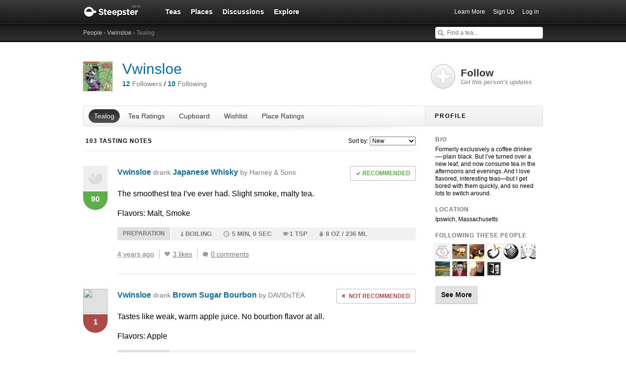

--- FILE ---
content_type: text/html; charset=utf-8
request_url: https://www.steepster.com/Vwinsloe
body_size: 20334
content:
<!DOCTYPE html>
<html xmlns:og='http://ogp.me/ns#' xmlns:fb='http://ogp.me/ns/fb#'>

<head>
  <meta charset='utf-8'>
  <meta http-equiv='content-type' content='text/html;charset=UTF-8'>
  <meta name='google-site-verification' content='GYG0o40dhox75g1PPQ9wVa6JXzCh1ikFXSJrnYQ8AdY'>
    <meta name='description' content='Vwinsloe&#39;s profile, including their reviews of teas and other activity on Steepster, a site for tea lovers.'>

  <meta property='og:site_name' content="Steepster" />
  <meta property='fb:app_id' content="84822538186" />
  <meta property='og:url' content="https://www.steepster.com/Vwinsloe" />
  <meta property='og:title' content="Steepster &mdash; Vwinsloe" />

    <meta property='og:description' content="Vwinsloe&#39;s profile, including their reviews of teas and other activity on Steepster, a site for tea lovers." />

  <title>Steepster &mdash; Vwinsloe</title>


  <link rel="shortcut icon" type="image/x-icon" href="//assets.steepster.com/assets/favicon-e00c8d355ba3b3a443a4cc11116ccac5.ico" />
  <meta name="csrf-param" content="authenticity_token" />
<meta name="csrf-token" content="vJ1zt35GYHInmmgyTPxpRXtRUrVhSptZGeFgz35zj2uFkAjUrEqHfMkn4lYxZwoskAucQk4sPV7n07DDoU2l5Q==" />

  <link rel="stylesheet" media="screen" href="//assets.steepster.com/assets/steepster-e3311609b8f1e60c12f085c4cd6e22c2.css" />
  <!--[if lt IE 8]><link rel="stylesheet" media="screen" href="//assets.steepster.com/assets/ie-6dc771f49c98c0c77d4dee397f949055.css" /><![endif]-->

            <script src="//www.google-analytics.com/cx/api.js?experiment=SRZgOqr2SGW75Ic3_kqctQ"></script>


  <script src="//assets.steepster.com/assets/steepster-5c50768360813b60ac4f4c2dc004bbe0.js"></script>
  <!--[if lt IE 8]><script src="//assets.steepster.com/assets/ie-bc095fff1c10f0c6345ffd69dfc9e440.js"></script><![endif]-->

  <script type='text/javascript'>
  // If we've loaded the Content Experiments script on this page, call it
  // before registering any hits.
  if (typeof cxApi !== "undefined" && cxApi !== null) {
    cxApi.chooseVariation();
  };

    
</script>

    <link rel="stylesheet" type="text/css" href="https://www.adagio.com/steepster_mobile.css">
  <!-- start Mixpanel --><script type="text/javascript">(function(e,b){if(!b.__SV){var a,f,i,g;window.mixpanel=b;a=e.createElement("script");a.type="text/javascript";a.async=!0;a.src=("https:"===e.location.protocol?"https:":"http:")+'//cdn.mxpnl.com/libs/mixpanel-2.2.min.js';f=e.getElementsByTagName("script")[0];f.parentNode.insertBefore(a,f);b._i=[];b.init=function(a,e,d){function f(b,h){var a=h.split(".");2==a.length&&(b=b[a[0]],h=a[1]);b[h]=function(){b.push([h].concat(Array.prototype.slice.call(arguments,0)))}}var c=b;"undefined"!==
  typeof d?c=b[d]=[]:d="mixpanel";c.people=c.people||[];c.toString=function(b){var a="mixpanel";"mixpanel"!==d&&(a+="."+d);b||(a+=" (stub)");return a};c.people.toString=function(){return c.toString(1)+".people (stub)"};i="disable track track_pageview track_links track_forms register register_once alias unregister identify name_tag set_config people.set people.set_once people.increment people.append people.track_charge people.clear_charges people.delete_user".split(" ");for(g=0;g<i.length;g++)f(c,i[g]);
  b._i.push([a,e,d])};b.__SV=1.2}})(document,window.mixpanel||[]);
  mixpanel.init("51d094a6647636f57adce32f0dedd679");</script><!-- end Mixpanel -->

  <script type='text/javascript'>
  var googletag = googletag || {};
  googletag.cmd = googletag.cmd || [];
  (function() {
    var gads = document.createElement('script');
    gads.async = true;
    gads.type = 'text/javascript';
    var useSSL = 'https:' == document.location.protocol;
    gads.src = (useSSL ? 'https:' : 'http:') + '//www.googletagservices.com/tag/js/gpt.js';
    var node = document.getElementsByTagName('script')[0];
    node.parentNode.insertBefore(gads, node);
  })();
</script>

<script type='text/javascript'>
  var sidebar_square;

  googletag.cmd.push(function() {
    sidebar_square = googletag.defineSlot('/21543828/sidebar_square', [220, 320], 'div-gpt-ad-1399994484403-0');
    sidebar_square.addService(googletag.pubads());

    googletag.pubads().enableSingleRequest();
    googletag.enableServices();
  });

  document.addEventListener('page:change', function(event) {
    googletag.cmd.push(function() {
      googletag.pubads().refresh();
    });
  });
</script>

<!-- Google Tag Manager -->
<script>(function(w,d,s,l,i){w[l]=w[l]||[];w[l].push({'gtm.start':
new Date().getTime(),event:'gtm.js'});var f=d.getElementsByTagName(s)[0],
j=d.createElement(s),dl=l!='dataLayer'?'&l='+l:'';j.async=true;j.src=
'https://www.googletagmanager.com/gtm.js?id='+i+dl;f.parentNode.insertBefore(j,f);
})(window,document,'script','dataLayer','GTM-K45KSRRW');</script>
<!-- End Google Tag Manager -->


  <link rel="alternate" type="application/rss+xml" title="RSS" href="/Vwinsloe/feed.rss" />
</head>

<body id='profiles_notes_index' class=''>
            <div id='success' class='flash'></div>
          <div id='failure' class='flash'></div>
          <div id='notice' class='flash'></div>

          <script type='text/javascript'>
            Flash.transferFromCookies();
            Flash.writeDataTo('failure', $('#failure'));
            Flash.writeDataTo('success', $('#success'));
            Flash.writeDataTo('notice', $('#notice'));

            $('.flash').each(function() {
              if($.trim($(this).html()).length) {
                $(this).slideNotice(3500);
                return false;
              };
            });
          </script>


  <div id='header'>
<div class='container'>
  <div id='logo'>
    <a href='/'>Steepster</a>
  </div>

  <div id='nav'>
    <ul>
      <li class=''>
        <a href='/teas'>Teas</a>
      </li>
      <li class=''>
        <a href='/places'>Places</a>
      </li>
      <li class=''>
        <a href='/discuss'>Discussions</a>
      </li>
      <li class=''>
        <a href='/explore'>Explore</a>
      </li>
    </ul>
  </div>

  <div id='nav_user'>
    <ul>
      <li id='nav_invite'><a href='/tour'>Learn More</a></li>
      <li id='nav_signup'><a href='/signup'>Sign Up</a></li>
      <li id='nav_login'><a href='/login?return_to=https://www.steepster.com/Vwinsloe'>Log in</a></li>
    </ul>
  </div>
</div>
<div id='subnav'>
  <div class='container'>
    <div class='breadcrumbs'>
      <a href="/friends/search">People</a> &rsaquo; <a href="/Vwinsloe">Vwinsloe</a> &rsaquo; Tealog
    </div>
  
    <form id='nav_search' action='/search'>
      <div class='live-search'>
        <input type='text' name='q' placeholder='Find a tea...' class='live-search-input' autocomplete='off' />
        <div class='live-search-results'></div>
      </div>
    </form>
  </div>
</div>
  </div>

  <!-- Hidden
<div id='intro' class='logged-out'>
  <div class='container'>
    <a href='#' class='close'>Hide</a>
    <h2>Welcome to Steepster, an online tea community.</h2>
    <p>Write a tea journal, see what others are drinking and get recommendations from people you trust. <a href='/signup' class='signup button'>Sign Up</a> or <a href='/tour'>Learn More</a></p>
  </div>
</div>
-->



  <div id='wrapper' >
    <div id='primary'>
      <div id='user'>
<div class='profile'>
  <div class='avatar'>
    <img src='https://www.filepicker.io/api/file/2u4rwc2Sfe7MjDlEMEwA/convert?fit=crop&amp;h=60&amp;w=60' />
  </div>

  <h1>
    <a href='/Vwinsloe'>Vwinsloe</a>

    <a href='/messages/new?send_to=262527' class='message-link hide' data-leader-id='262527' data-show-if-following>Send Message</a>
  </h1>

  <p>
    <span class='followers'>
      <a href='/Vwinsloe/followers'><strong id='follower_count'>12</strong> <em>Followers</em></a>
    </span>
    /
    <span class='following'>
      <a href='/Vwinsloe/following'><strong id='following_count'>10</strong> <em>Following</em></a>
    </span>
  </p>
</div>

<div id='profile_tabs'>
  <ul>
    <li class='current'>
      <a href='/Vwinsloe'>Tealog</a>
    </li>

    <li class=''>
      <a href='/Vwinsloe/teas'>Tea Ratings</a>
    </li>

    <li class=''>
      <a href='/Vwinsloe/cupboard'>Cupboard</a>
    </li>

    <li class=''>
      <a href='/Vwinsloe/wishlist'>Wishlist</a>
    </li>

    <li class=''>
      <a href='/Vwinsloe/places'>Place Ratings</a>
    </li>
  </ul>
</div>

    <div class='header'>
      <h3>103 Tasting Notes</h3>

      <div class='sort'>
        <label>Sort by:<label>
        <select onchange="location.search='sort=' + this.options[this.selectedIndex].value + ''">
          <option value='new'>New</option>
          <option value='popular' >Most Popular</option>
        </select>
      </div>
    </div>

    <div id='notes' class='entries'>
        <div id='note_426309' class='note'>
<div itemprop='review' itemscope itemtype='http://schema.org/Review'>
  <div class='user'>
    <span itemprop='product' itemscope itemtype='http://schema.org/Product'>
      <a href='/teas/harney-and-sons/90660-japanese-whisky' itemprop='url'><img src='https://www.filepicker.io/api/file/anN07UThRu6hWl3o9Dvt/convert?fit=crop&amp;h=50&amp;w=50' itemprop='image' /></a>
      <meta itemprop='name' content='Japanese Whisky'>
    </span>

<div class='rating awesome' itemprop='reviewRating' itemscope itemtype='http://schema.org/Rating'>
  <meta itemprop='worstRating' content='1'>
  <meta itemprop='bestRating' content='100'>
  <span itemprop='ratingValue'>90</span>
</div>
  </div>

  <div class='note-header'>
      <div class='recommendation recommended' itemprop='description'>Recommended</div>

    <div class='user-meta'>
      <span itemprop='author' itemscope itemtype='http://schema.org/Person'>
        <a href='/Vwinsloe' itemprop='url'><span itemprop='name'>Vwinsloe</span></a>
      </span>

      <span class='drank'> drank <a href='/teas/harney-and-sons/90660-japanese-whisky'>Japanese Whisky <span class='company'>by Harney &amp; Sons</span></a>

      <div class='note-count' data-pluralize='tasting note' data-pluralize-count='103'>
        103 tasting notes
      </div>
    </div>
  </div>

<div class='content'>
  <div class='text'>
      <span itemprop='description'>
        <p>The smoothest tea I’ve ever had.  Slight smoke, malty tea.</p>
      </span>


      <p class='flavor-names'>Flavors: Malt, Smoke</p>
  </div>

    <div class='tea-prep'>
      <h5>Preparation</h5>
      <div class='prep-details'>
          <span class='temp'>Boiling</span>
          <span class='steep-time'>5 min, 0 sec</span>
          <span class='tea-amount'>1 tsp</span>
          <span class='water-volume'>8 OZ / 236 ML</span>
      </div>
    </div>

  <div class='meta'>
    <div class='timestamp'>
      <a href='/Vwinsloe/posts/426309'>
        <abbr itemprop='datePublished' class='timeago' title='2021-12-21T14:21:51Z' content='2021-12-21T14:21:51Z'></abbr>
      </a>
    </div>

    <div class='like-this'>
      <span class='hide' data-show-for='262527'>
        <a href='/Vwinsloe/posts/426309#likes' class='heart liked'>Yours</a>
      </span>

      <span data-hide-from='262527'>
        <a href='/login?return_to=https://www.steepster.com/Vwinsloe&notice=You must be logged in to like tasting notes.' class='heart' title='Like This'>I Like This</a>
      </span>
    </div>

    <div class='like-count'>
      <a href='/Vwinsloe/posts/426309#likes' class='likes-count' data-pluralize='like' data-pluralize-count='3'>
        3 likes
      </a>
    </div>

    <div class='comment-count'>
      <a href='/Vwinsloe/posts/426309#comments' class='show-inline-comments' data-pluralize='comment' data-pluralize-count='0'>
        0 comments
      </a>
    </div>

    <div class='hide' data-show-for='262527'>
      <a href='#' class='edit-note'>Edit</a>
    </div>
  </div>
</div>

<div class='inline-comments'>
  <div class='comments' class='hide'>
    <div class='comment-list' data-show-all='2' data-show-all-suffix='previous comments...'>
    </div>

    <div class='new-comment'>


  <div class='new_comment'>
    <p class='mute'>
      <a href='/login?return_to=https://www.steepster.com/Vwinsloe'>Login</a>
      or
      <a href='/signup?return_to=https://www.steepster.com/Vwinsloe'>sign up</a>
      to leave a comment.
    </p>
  </div>
    </div>
  </div>
</div>
</div>
        </div>
        <div id='note_426308' class='note'>
<div itemprop='review' itemscope itemtype='http://schema.org/Review'>
  <div class='user'>
    <span itemprop='product' itemscope itemtype='http://schema.org/Product'>
      <a href='/teas/davidstea/97655-brown-sugar-bourbon' itemprop='url'><img src='https://www.filepicker.io/api/file/oBEaNk9eQlqAajhpz4fW/convert?fit=crop&amp;h=50&amp;w=50' itemprop='image' /></a>
      <meta itemprop='name' content='Brown Sugar Bourbon'>
    </span>

<div class='rating yuck' itemprop='reviewRating' itemscope itemtype='http://schema.org/Rating'>
  <meta itemprop='worstRating' content='1'>
  <meta itemprop='bestRating' content='100'>
  <span itemprop='ratingValue'>1</span>
</div>
  </div>

  <div class='note-header'>
      <div class='recommendation not-recommended' itemprop='description'>Not Recommended</div>

    <div class='user-meta'>
      <span itemprop='author' itemscope itemtype='http://schema.org/Person'>
        <a href='/Vwinsloe' itemprop='url'><span itemprop='name'>Vwinsloe</span></a>
      </span>

      <span class='drank'> drank <a href='/teas/davidstea/97655-brown-sugar-bourbon'>Brown Sugar Bourbon <span class='company'>by DAVIDsTEA</span></a>

      <div class='note-count' data-pluralize='tasting note' data-pluralize-count='103'>
        103 tasting notes
      </div>
    </div>
  </div>

<div class='content'>
  <div class='text'>
      <span itemprop='description'>
        <p>Tastes like weak, warm apple juice.  No bourbon flavor at all.</p>
      </span>


      <p class='flavor-names'>Flavors: Apple</p>
  </div>

    <div class='tea-prep'>
      <h5>Preparation</h5>
      <div class='prep-details'>
          <span class='temp'>Boiling</span>
          <span class='steep-time'>5 min, 0 sec</span>
          <span class='tea-amount'>1 tsp</span>
          <span class='water-volume'>8 OZ / 236 ML</span>
      </div>
    </div>

  <div class='meta'>
    <div class='timestamp'>
      <a href='/Vwinsloe/posts/426308'>
        <abbr itemprop='datePublished' class='timeago' title='2021-12-21T14:19:56Z' content='2021-12-21T14:19:56Z'></abbr>
      </a>
    </div>

    <div class='like-this'>
      <span class='hide' data-show-for='262527'>
        <a href='/Vwinsloe/posts/426308#likes' class='heart liked'>Yours</a>
      </span>

      <span data-hide-from='262527'>
        <a href='/login?return_to=https://www.steepster.com/Vwinsloe&notice=You must be logged in to like tasting notes.' class='heart' title='Like This'>I Like This</a>
      </span>
    </div>

    <div class='like-count'>
      <a href='/Vwinsloe/posts/426308#likes' class='likes-count' data-pluralize='like' data-pluralize-count='1'>
        1 likes
      </a>
    </div>

    <div class='comment-count'>
      <a href='/Vwinsloe/posts/426308#comments' class='show-inline-comments' data-pluralize='comment' data-pluralize-count='0'>
        0 comments
      </a>
    </div>

    <div class='hide' data-show-for='262527'>
      <a href='#' class='edit-note'>Edit</a>
    </div>
  </div>
</div>

<div class='inline-comments'>
  <div class='comments' class='hide'>
    <div class='comment-list' data-show-all='2' data-show-all-suffix='previous comments...'>
    </div>

    <div class='new-comment'>


  <div class='new_comment'>
    <p class='mute'>
      <a href='/login?return_to=https://www.steepster.com/Vwinsloe'>Login</a>
      or
      <a href='/signup?return_to=https://www.steepster.com/Vwinsloe'>sign up</a>
      to leave a comment.
    </p>
  </div>
    </div>
  </div>
</div>
</div>
        </div>
        <div id='note_415956' class='note'>
<div itemprop='review' itemscope itemtype='http://schema.org/Review'>
  <div class='user'>
    <span itemprop='product' itemscope itemtype='http://schema.org/Product'>
      <a href='/teas/davidstea/89605-maple-chai' itemprop='url'><img src='https://www.filepicker.io/api/file/anN07UThRu6hWl3o9Dvt/convert?fit=crop&amp;h=50&amp;w=50' itemprop='image' /></a>
      <meta itemprop='name' content='Maple Chai'>
    </span>

<div class='rating good' itemprop='reviewRating' itemscope itemtype='http://schema.org/Rating'>
  <meta itemprop='worstRating' content='1'>
  <meta itemprop='bestRating' content='100'>
  <span itemprop='ratingValue'>70</span>
</div>
  </div>

  <div class='note-header'>

    <div class='user-meta'>
      <span itemprop='author' itemscope itemtype='http://schema.org/Person'>
        <a href='/Vwinsloe' itemprop='url'><span itemprop='name'>Vwinsloe</span></a>
      </span>

      <span class='drank'> drank <a href='/teas/davidstea/89605-maple-chai'>Maple Chai <span class='company'>by DAVIDsTEA</span></a>

      <div class='note-count' data-pluralize='tasting note' data-pluralize-count='103'>
        103 tasting notes
      </div>
    </div>
  </div>

<div class='content'>
  <div class='text'>

      <p class='mute'>
        No notes yet.
        <span class='hide' data-show-for='262527'>
          <a href='#' class='edit-note'>Add one?</a>
        </span>
      </p>

      <p class='flavor-names'>Flavors: Cardamom, Maple</p>
  </div>

    <div class='tea-prep'>
      <h5>Preparation</h5>
      <div class='prep-details'>
          <span class='temp'>205 &deg;F / 96 &deg;C</span>
          <span class='steep-time'>3 min, 30 sec</span>
          <span class='tea-amount'>1 tsp</span>
          <span class='water-volume'>8 OZ / 236 ML</span>
      </div>
    </div>

  <div class='meta'>
    <div class='timestamp'>
      <a href='/Vwinsloe/posts/415956'>
        <abbr itemprop='datePublished' class='timeago' title='2021-03-04T14:29:08Z' content='2021-03-04T14:29:08Z'></abbr>
      </a>
    </div>

    <div class='like-this'>
      <span class='hide' data-show-for='262527'>
        <a href='/Vwinsloe/posts/415956#likes' class='heart liked'>Yours</a>
      </span>

      <span data-hide-from='262527'>
        <a href='/login?return_to=https://www.steepster.com/Vwinsloe&notice=You must be logged in to like tasting notes.' class='heart' title='Like This'>I Like This</a>
      </span>
    </div>

    <div class='like-count'>
      <a href='/Vwinsloe/posts/415956#likes' class='likes-count' data-pluralize='like' data-pluralize-count='0'>
        0 likes
      </a>
    </div>

    <div class='comment-count'>
      <a href='/Vwinsloe/posts/415956#comments' class='show-inline-comments' data-pluralize='comment' data-pluralize-count='0'>
        0 comments
      </a>
    </div>

    <div class='hide' data-show-for='262527'>
      <a href='#' class='edit-note'>Edit</a>
    </div>
  </div>
</div>

<div class='inline-comments'>
  <div class='comments' class='hide'>
    <div class='comment-list' data-show-all='2' data-show-all-suffix='previous comments...'>
    </div>

    <div class='new-comment'>


  <div class='new_comment'>
    <p class='mute'>
      <a href='/login?return_to=https://www.steepster.com/Vwinsloe'>Login</a>
      or
      <a href='/signup?return_to=https://www.steepster.com/Vwinsloe'>sign up</a>
      to leave a comment.
    </p>
  </div>
    </div>
  </div>
</div>
</div>
        </div>
        <div id='note_407701' class='note'>
<div itemprop='review' itemscope itemtype='http://schema.org/Review'>
  <div class='user'>
    <span itemprop='product' itemscope itemtype='http://schema.org/Product'>
      <a href='/teas/the-republic-of-tea/30185-pumpkin-spice' itemprop='url'><img src='https://www.filepicker.io/api/file/OrRk0sofRFedv3kt8tpx/convert?fit=crop&amp;h=50&amp;w=50' itemprop='image' /></a>
      <meta itemprop='name' content='Pumpkin Spice'>
    </span>

<div class='rating awesome' itemprop='reviewRating' itemscope itemtype='http://schema.org/Rating'>
  <meta itemprop='worstRating' content='1'>
  <meta itemprop='bestRating' content='100'>
  <span itemprop='ratingValue'>80</span>
</div>
  </div>

  <div class='note-header'>
      <div class='recommendation recommended' itemprop='description'>Recommended</div>

    <div class='user-meta'>
      <span itemprop='author' itemscope itemtype='http://schema.org/Person'>
        <a href='/Vwinsloe' itemprop='url'><span itemprop='name'>Vwinsloe</span></a>
      </span>

      <span class='drank'> drank <a href='/teas/the-republic-of-tea/30185-pumpkin-spice'>Pumpkin Spice <span class='company'>by The Republic of Tea</span></a>

      <div class='note-count' data-pluralize='tasting note' data-pluralize-count='103'>
        103 tasting notes
      </div>
    </div>
  </div>

<div class='content'>
  <div class='text'>
      <span itemprop='description'>
        <p>I recently took advantage of a sale to get some of The Republic of Tea’s Ginger Peach tea bags, and bought this on impulse.  I was pleasantly surprised.  It is quite sweet on its own and not overpowered by spices.  I would buy this again as a rival to my usual Pumpkin Chai from David’s Tea.</p>
      </span>


  </div>

    <div class='tea-prep'>
      <h5>Preparation</h5>
      <div class='prep-details'>
          <span class='temp'>Boiling</span>
          <span class='steep-time'>5 min, 45 sec</span>
          <span class='water-volume'>8 OZ / 236 ML</span>
      </div>
    </div>

  <div class='meta'>
    <div class='timestamp'>
      <a href='/Vwinsloe/posts/407701'>
        <abbr itemprop='datePublished' class='timeago' title='2020-10-03T14:48:44Z' content='2020-10-03T14:48:44Z'></abbr>
      </a>
    </div>

    <div class='like-this'>
      <span class='hide' data-show-for='262527'>
        <a href='/Vwinsloe/posts/407701#likes' class='heart liked'>Yours</a>
      </span>

      <span data-hide-from='262527'>
        <a href='/login?return_to=https://www.steepster.com/Vwinsloe&notice=You must be logged in to like tasting notes.' class='heart' title='Like This'>I Like This</a>
      </span>
    </div>

    <div class='like-count'>
      <a href='/Vwinsloe/posts/407701#likes' class='likes-count' data-pluralize='like' data-pluralize-count='1'>
        1 likes
      </a>
    </div>

    <div class='comment-count'>
      <a href='/Vwinsloe/posts/407701#comments' class='show-inline-comments' data-pluralize='comment' data-pluralize-count='0'>
        0 comments
      </a>
    </div>

    <div class='hide' data-show-for='262527'>
      <a href='#' class='edit-note'>Edit</a>
    </div>
  </div>
</div>

<div class='inline-comments'>
  <div class='comments' class='hide'>
    <div class='comment-list' data-show-all='2' data-show-all-suffix='previous comments...'>
    </div>

    <div class='new-comment'>


  <div class='new_comment'>
    <p class='mute'>
      <a href='/login?return_to=https://www.steepster.com/Vwinsloe'>Login</a>
      or
      <a href='/signup?return_to=https://www.steepster.com/Vwinsloe'>sign up</a>
      to leave a comment.
    </p>
  </div>
    </div>
  </div>
</div>
</div>
        </div>
        <div id='note_405826' class='note'>
<div itemprop='review' itemscope itemtype='http://schema.org/Review'>
  <div class='user'>
    <span itemprop='product' itemscope itemtype='http://schema.org/Product'>
      <a href='/teas/august-uncommon-tea/75893-big-easy' itemprop='url'><img src='https://www.filepicker.io/api/file/ZCT08jlSi4UNL2ZzBs9Q/convert?fit=crop&amp;h=50&amp;w=50' itemprop='image' /></a>
      <meta itemprop='name' content='Big Easy'>
    </span>

<div class='rating awesome' itemprop='reviewRating' itemscope itemtype='http://schema.org/Rating'>
  <meta itemprop='worstRating' content='1'>
  <meta itemprop='bestRating' content='100'>
  <span itemprop='ratingValue'>85</span>
</div>
  </div>

  <div class='note-header'>
      <div class='recommendation recommended' itemprop='description'>Recommended</div>

    <div class='user-meta'>
      <span itemprop='author' itemscope itemtype='http://schema.org/Person'>
        <a href='/Vwinsloe' itemprop='url'><span itemprop='name'>Vwinsloe</span></a>
      </span>

      <span class='drank'> drank <a href='/teas/august-uncommon-tea/75893-big-easy'>Big Easy <span class='company'>by August Uncommon Tea</span></a>

      <div class='note-count' data-pluralize='tasting note' data-pluralize-count='103'>
        103 tasting notes
      </div>
    </div>
  </div>

<div class='content'>
  <div class='text'>
      <span itemprop='description'>
        <p>Very smooth consistency. Lemony flavor.</p>
      </span>


      <p class='flavor-names'>Flavors: Lemongrass, Pineapple</p>
  </div>

    <div class='tea-prep'>
      <h5>Preparation</h5>
      <div class='prep-details'>
          <span class='temp'>200 &deg;F / 93 &deg;C</span>
          <span class='steep-time'>5 min, 0 sec</span>
          <span class='tea-amount'>1 tsp</span>
          <span class='water-volume'>8 OZ / 236 ML</span>
      </div>
    </div>

  <div class='meta'>
    <div class='timestamp'>
      <a href='/Vwinsloe/posts/405826'>
        <abbr itemprop='datePublished' class='timeago' title='2020-07-29T17:37:03Z' content='2020-07-29T17:37:03Z'></abbr>
      </a>
    </div>

    <div class='like-this'>
      <span class='hide' data-show-for='262527'>
        <a href='/Vwinsloe/posts/405826#likes' class='heart liked'>Yours</a>
      </span>

      <span data-hide-from='262527'>
        <a href='/login?return_to=https://www.steepster.com/Vwinsloe&notice=You must be logged in to like tasting notes.' class='heart' title='Like This'>I Like This</a>
      </span>
    </div>

    <div class='like-count'>
      <a href='/Vwinsloe/posts/405826#likes' class='likes-count' data-pluralize='like' data-pluralize-count='1'>
        1 likes
      </a>
    </div>

    <div class='comment-count'>
      <a href='/Vwinsloe/posts/405826#comments' class='show-inline-comments' data-pluralize='comment' data-pluralize-count='0'>
        0 comments
      </a>
    </div>

    <div class='hide' data-show-for='262527'>
      <a href='#' class='edit-note'>Edit</a>
    </div>
  </div>
</div>

<div class='inline-comments'>
  <div class='comments' class='hide'>
    <div class='comment-list' data-show-all='2' data-show-all-suffix='previous comments...'>
    </div>

    <div class='new-comment'>


  <div class='new_comment'>
    <p class='mute'>
      <a href='/login?return_to=https://www.steepster.com/Vwinsloe'>Login</a>
      or
      <a href='/signup?return_to=https://www.steepster.com/Vwinsloe'>sign up</a>
      to leave a comment.
    </p>
  </div>
    </div>
  </div>
</div>
</div>
        </div>
        <div id='note_403864' class='note'>
<div itemprop='review' itemscope itemtype='http://schema.org/Review'>
  <div class='user'>
    <span itemprop='product' itemscope itemtype='http://schema.org/Product'>
      <a href='/teas/jolie-tea-company/92584-lumberjack-black' itemprop='url'><img src='https://www.filepicker.io/api/file/F8So9asKQfGXhLBlSA1M/convert?fit=crop&amp;h=50&amp;w=50' itemprop='image' /></a>
      <meta itemprop='name' content='Lumberjack Black'>
    </span>

<div class='rating awesome' itemprop='reviewRating' itemscope itemtype='http://schema.org/Rating'>
  <meta itemprop='worstRating' content='1'>
  <meta itemprop='bestRating' content='100'>
  <span itemprop='ratingValue'>80</span>
</div>
  </div>

  <div class='note-header'>
      <div class='recommendation recommended' itemprop='description'>Recommended</div>

    <div class='user-meta'>
      <span itemprop='author' itemscope itemtype='http://schema.org/Person'>
        <a href='/Vwinsloe' itemprop='url'><span itemprop='name'>Vwinsloe</span></a>
      </span>

      <span class='drank'> drank <a href='/teas/jolie-tea-company/92584-lumberjack-black'>Lumberjack Black <span class='company'>by Jolie Tea Company</span></a>

      <div class='note-count' data-pluralize='tasting note' data-pluralize-count='103'>
        103 tasting notes
      </div>
    </div>
  </div>

<div class='content'>
  <div class='text'>
      <span itemprop='description'>
        <p>I bought this tea because Rivendell from Whispering Pines Tea Co. has not been in stock for forever.  It is not the same as Rivendell, but I do like it.  The juniper berry adds some sweetness which I did not expect.</p>
      </span>


  </div>

    <div class='tea-prep'>
      <h5>Preparation</h5>
      <div class='prep-details'>
          <span class='temp'>Boiling</span>
          <span class='steep-time'>5 min, 0 sec</span>
          <span class='tea-amount'>1 tsp</span>
          <span class='water-volume'>8 OZ / 236 ML</span>
      </div>
    </div>

  <div class='meta'>
    <div class='timestamp'>
      <a href='/Vwinsloe/posts/403864'>
        <abbr itemprop='datePublished' class='timeago' title='2020-06-06T18:46:18Z' content='2020-06-06T18:46:18Z'></abbr>
      </a>
    </div>

    <div class='like-this'>
      <span class='hide' data-show-for='262527'>
        <a href='/Vwinsloe/posts/403864#likes' class='heart liked'>Yours</a>
      </span>

      <span data-hide-from='262527'>
        <a href='/login?return_to=https://www.steepster.com/Vwinsloe&notice=You must be logged in to like tasting notes.' class='heart' title='Like This'>I Like This</a>
      </span>
    </div>

    <div class='like-count'>
      <a href='/Vwinsloe/posts/403864#likes' class='likes-count' data-pluralize='like' data-pluralize-count='2'>
        2 likes
      </a>
    </div>

    <div class='comment-count'>
      <a href='/Vwinsloe/posts/403864#comments' class='show-inline-comments' data-pluralize='comment' data-pluralize-count='0'>
        0 comments
      </a>
    </div>

    <div class='hide' data-show-for='262527'>
      <a href='#' class='edit-note'>Edit</a>
    </div>
  </div>
</div>

<div class='inline-comments'>
  <div class='comments' class='hide'>
    <div class='comment-list' data-show-all='2' data-show-all-suffix='previous comments...'>
    </div>

    <div class='new-comment'>


  <div class='new_comment'>
    <p class='mute'>
      <a href='/login?return_to=https://www.steepster.com/Vwinsloe'>Login</a>
      or
      <a href='/signup?return_to=https://www.steepster.com/Vwinsloe'>sign up</a>
      to leave a comment.
    </p>
  </div>
    </div>
  </div>
</div>
</div>
        </div>
        <div id='note_403863' class='note'>
<div itemprop='review' itemscope itemtype='http://schema.org/Review'>
  <div class='user'>
    <span itemprop='product' itemscope itemtype='http://schema.org/Product'>
      <a href='/teas/jolie-tea-company/92584-lumberjack-black' itemprop='url'><img src='https://www.filepicker.io/api/file/F8So9asKQfGXhLBlSA1M/convert?fit=crop&amp;h=50&amp;w=50' itemprop='image' /></a>
      <meta itemprop='name' content='Lumberjack Black'>
    </span>

<div class='rating awesome' itemprop='reviewRating' itemscope itemtype='http://schema.org/Rating'>
  <meta itemprop='worstRating' content='1'>
  <meta itemprop='bestRating' content='100'>
  <span itemprop='ratingValue'>80</span>
</div>
  </div>

  <div class='note-header'>
      <div class='recommendation recommended' itemprop='description'>Recommended</div>

    <div class='user-meta'>
      <span itemprop='author' itemscope itemtype='http://schema.org/Person'>
        <a href='/Vwinsloe' itemprop='url'><span itemprop='name'>Vwinsloe</span></a>
      </span>

      <span class='drank'> drank <a href='/teas/jolie-tea-company/92584-lumberjack-black'>Lumberjack Black <span class='company'>by Jolie Tea Company</span></a>

      <div class='note-count' data-pluralize='tasting note' data-pluralize-count='103'>
        103 tasting notes
      </div>
    </div>
  </div>

<div class='content'>
  <div class='text'>

      <p class='mute'>
        No notes yet.
        <span class='hide' data-show-for='262527'>
          <a href='#' class='edit-note'>Add one?</a>
        </span>
      </p>

  </div>


  <div class='meta'>
    <div class='timestamp'>
      <a href='/Vwinsloe/posts/403863'>
        <abbr itemprop='datePublished' class='timeago' title='2020-06-06T18:46:14Z' content='2020-06-06T18:46:14Z'></abbr>
      </a>
    </div>

    <div class='like-this'>
      <span class='hide' data-show-for='262527'>
        <a href='/Vwinsloe/posts/403863#likes' class='heart liked'>Yours</a>
      </span>

      <span data-hide-from='262527'>
        <a href='/login?return_to=https://www.steepster.com/Vwinsloe&notice=You must be logged in to like tasting notes.' class='heart' title='Like This'>I Like This</a>
      </span>
    </div>

    <div class='like-count'>
      <a href='/Vwinsloe/posts/403863#likes' class='likes-count' data-pluralize='like' data-pluralize-count='0'>
        0 likes
      </a>
    </div>

    <div class='comment-count'>
      <a href='/Vwinsloe/posts/403863#comments' class='show-inline-comments' data-pluralize='comment' data-pluralize-count='0'>
        0 comments
      </a>
    </div>

    <div class='hide' data-show-for='262527'>
      <a href='#' class='edit-note'>Edit</a>
    </div>
  </div>
</div>

<div class='inline-comments'>
  <div class='comments' class='hide'>
    <div class='comment-list' data-show-all='2' data-show-all-suffix='previous comments...'>
    </div>

    <div class='new-comment'>


  <div class='new_comment'>
    <p class='mute'>
      <a href='/login?return_to=https://www.steepster.com/Vwinsloe'>Login</a>
      or
      <a href='/signup?return_to=https://www.steepster.com/Vwinsloe'>sign up</a>
      to leave a comment.
    </p>
  </div>
    </div>
  </div>
</div>
</div>
        </div>
        <div id='note_402360' class='note'>
<div itemprop='review' itemscope itemtype='http://schema.org/Review'>
  <div class='user'>
    <span itemprop='product' itemscope itemtype='http://schema.org/Product'>
      <a href='/teas/august-uncommon-tea/75896-jet-black' itemprop='url'><img src='https://www.filepicker.io/api/file/Icc9vpuSTeLYhxex8h8w/convert?fit=crop&amp;h=50&amp;w=50' itemprop='image' /></a>
      <meta itemprop='name' content='Jet Black'>
    </span>

<div class='rating awesome' itemprop='reviewRating' itemscope itemtype='http://schema.org/Rating'>
  <meta itemprop='worstRating' content='1'>
  <meta itemprop='bestRating' content='100'>
  <span itemprop='ratingValue'>90</span>
</div>
  </div>

  <div class='note-header'>
      <div class='recommendation recommended' itemprop='description'>Recommended</div>

    <div class='user-meta'>
      <span itemprop='author' itemscope itemtype='http://schema.org/Person'>
        <a href='/Vwinsloe' itemprop='url'><span itemprop='name'>Vwinsloe</span></a>
      </span>

      <span class='drank'> drank <a href='/teas/august-uncommon-tea/75896-jet-black'>Jet Black <span class='company'>by August Uncommon Tea</span></a>

      <div class='note-count' data-pluralize='tasting note' data-pluralize-count='103'>
        103 tasting notes
      </div>
    </div>
  </div>

<div class='content'>
  <div class='text'>
      <span itemprop='description'>
        <p>As a black coffee drinker, I really liked this one.  Coffee flavor is subtle.  No need for sweetener.</p>
      </span>


      <p class='flavor-names'>Flavors: Caramel, Coffee</p>
  </div>

    <div class='tea-prep'>
      <h5>Preparation</h5>
      <div class='prep-details'>
          <span class='temp'>Boiling</span>
          <span class='steep-time'>5 min, 15 sec</span>
          <span class='tea-amount'>1 tsp</span>
          <span class='water-volume'>10 OZ / 295 ML</span>
      </div>
    </div>

  <div class='meta'>
    <div class='timestamp'>
      <a href='/Vwinsloe/posts/402360'>
        <abbr itemprop='datePublished' class='timeago' title='2020-04-28T15:37:43Z' content='2020-04-28T15:37:43Z'></abbr>
      </a>
    </div>

    <div class='like-this'>
      <span class='hide' data-show-for='262527'>
        <a href='/Vwinsloe/posts/402360#likes' class='heart liked'>Yours</a>
      </span>

      <span data-hide-from='262527'>
        <a href='/login?return_to=https://www.steepster.com/Vwinsloe&notice=You must be logged in to like tasting notes.' class='heart' title='Like This'>I Like This</a>
      </span>
    </div>

    <div class='like-count'>
      <a href='/Vwinsloe/posts/402360#likes' class='likes-count' data-pluralize='like' data-pluralize-count='1'>
        1 likes
      </a>
    </div>

    <div class='comment-count'>
      <a href='/Vwinsloe/posts/402360#comments' class='show-inline-comments' data-pluralize='comment' data-pluralize-count='0'>
        0 comments
      </a>
    </div>

    <div class='hide' data-show-for='262527'>
      <a href='#' class='edit-note'>Edit</a>
    </div>
  </div>
</div>

<div class='inline-comments'>
  <div class='comments' class='hide'>
    <div class='comment-list' data-show-all='2' data-show-all-suffix='previous comments...'>
    </div>

    <div class='new-comment'>


  <div class='new_comment'>
    <p class='mute'>
      <a href='/login?return_to=https://www.steepster.com/Vwinsloe'>Login</a>
      or
      <a href='/signup?return_to=https://www.steepster.com/Vwinsloe'>sign up</a>
      to leave a comment.
    </p>
  </div>
    </div>
  </div>
</div>
</div>
        </div>
        <div id='note_402359' class='note'>
<div itemprop='review' itemscope itemtype='http://schema.org/Review'>
  <div class='user'>
    <span itemprop='product' itemscope itemtype='http://schema.org/Product'>
      <a href='/teas/august-uncommon-tea/75896-jet-black' itemprop='url'><img src='https://www.filepicker.io/api/file/Icc9vpuSTeLYhxex8h8w/convert?fit=crop&amp;h=50&amp;w=50' itemprop='image' /></a>
      <meta itemprop='name' content='Jet Black'>
    </span>

<div class='rating awesome' itemprop='reviewRating' itemscope itemtype='http://schema.org/Rating'>
  <meta itemprop='worstRating' content='1'>
  <meta itemprop='bestRating' content='100'>
  <span itemprop='ratingValue'>90</span>
</div>
  </div>

  <div class='note-header'>
      <div class='recommendation recommended' itemprop='description'>Recommended</div>

    <div class='user-meta'>
      <span itemprop='author' itemscope itemtype='http://schema.org/Person'>
        <a href='/Vwinsloe' itemprop='url'><span itemprop='name'>Vwinsloe</span></a>
      </span>

      <span class='drank'> drank <a href='/teas/august-uncommon-tea/75896-jet-black'>Jet Black <span class='company'>by August Uncommon Tea</span></a>

      <div class='note-count' data-pluralize='tasting note' data-pluralize-count='103'>
        103 tasting notes
      </div>
    </div>
  </div>

<div class='content'>
  <div class='text'>

      <p class='mute'>
        No notes yet.
        <span class='hide' data-show-for='262527'>
          <a href='#' class='edit-note'>Add one?</a>
        </span>
      </p>

  </div>

    <div class='tea-prep'>
      <h5>Preparation</h5>
      <div class='prep-details'>
          <span class='steep-time'>5 min, 15 sec</span>
          <span class='tea-amount'>1 tsp</span>
          <span class='water-volume'>10 OZ / 295 ML</span>
      </div>
    </div>

  <div class='meta'>
    <div class='timestamp'>
      <a href='/Vwinsloe/posts/402359'>
        <abbr itemprop='datePublished' class='timeago' title='2020-04-28T15:36:48Z' content='2020-04-28T15:36:48Z'></abbr>
      </a>
    </div>

    <div class='like-this'>
      <span class='hide' data-show-for='262527'>
        <a href='/Vwinsloe/posts/402359#likes' class='heart liked'>Yours</a>
      </span>

      <span data-hide-from='262527'>
        <a href='/login?return_to=https://www.steepster.com/Vwinsloe&notice=You must be logged in to like tasting notes.' class='heart' title='Like This'>I Like This</a>
      </span>
    </div>

    <div class='like-count'>
      <a href='/Vwinsloe/posts/402359#likes' class='likes-count' data-pluralize='like' data-pluralize-count='0'>
        0 likes
      </a>
    </div>

    <div class='comment-count'>
      <a href='/Vwinsloe/posts/402359#comments' class='show-inline-comments' data-pluralize='comment' data-pluralize-count='0'>
        0 comments
      </a>
    </div>

    <div class='hide' data-show-for='262527'>
      <a href='#' class='edit-note'>Edit</a>
    </div>
  </div>
</div>

<div class='inline-comments'>
  <div class='comments' class='hide'>
    <div class='comment-list' data-show-all='2' data-show-all-suffix='previous comments...'>
    </div>

    <div class='new-comment'>


  <div class='new_comment'>
    <p class='mute'>
      <a href='/login?return_to=https://www.steepster.com/Vwinsloe'>Login</a>
      or
      <a href='/signup?return_to=https://www.steepster.com/Vwinsloe'>sign up</a>
      to leave a comment.
    </p>
  </div>
    </div>
  </div>
</div>
</div>
        </div>
        <div id='note_358356' class='note'>
<div itemprop='review' itemscope itemtype='http://schema.org/Review'>
  <div class='user'>
    <span itemprop='product' itemscope itemtype='http://schema.org/Product'>
      <a href='/teas/davidstea/70751-coconut-cream-pie' itemprop='url'><img src='https://www.filepicker.io/api/file/5jSch082TSCtf6AE8W9a/convert?fit=crop&amp;h=50&amp;w=50' itemprop='image' /></a>
      <meta itemprop='name' content='Coconut Cream Pie'>
    </span>

<div class='rating awesome' itemprop='reviewRating' itemscope itemtype='http://schema.org/Rating'>
  <meta itemprop='worstRating' content='1'>
  <meta itemprop='bestRating' content='100'>
  <span itemprop='ratingValue'>80</span>
</div>
  </div>

  <div class='note-header'>
      <div class='recommendation recommended' itemprop='description'>Recommended</div>

    <div class='user-meta'>
      <span itemprop='author' itemscope itemtype='http://schema.org/Person'>
        <a href='/Vwinsloe' itemprop='url'><span itemprop='name'>Vwinsloe</span></a>
      </span>

      <span class='drank'> drank <a href='/teas/davidstea/70751-coconut-cream-pie'>Coconut Cream Pie <span class='company'>by DAVIDsTEA</span></a>

      <div class='note-count' data-pluralize='tasting note' data-pluralize-count='103'>
        103 tasting notes
      </div>
    </div>
  </div>

<div class='content'>
  <div class='text'>
      <span itemprop='description'>
        <p>A delicious dessert tea.  But when I strolled down to my local David’s Tea shop at noontime and got this cup, I was shocked to be charged $4.28 for it.  It was an occasional indulgence at $3.00.  David’s Tea has just lost a customer.</p>
      </span>


      <p class='flavor-names'>Flavors: Coconut, Creamy</p>
  </div>


  <div class='meta'>
    <div class='timestamp'>
      <a href='/Vwinsloe/posts/358356'>
        <abbr itemprop='datePublished' class='timeago' title='2017-05-24T17:19:46Z' content='2017-05-24T17:19:46Z'></abbr>
      </a>
    </div>

    <div class='like-this'>
      <span class='hide' data-show-for='262527'>
        <a href='/Vwinsloe/posts/358356#likes' class='heart liked'>Yours</a>
      </span>

      <span data-hide-from='262527'>
        <a href='/login?return_to=https://www.steepster.com/Vwinsloe&notice=You must be logged in to like tasting notes.' class='heart' title='Like This'>I Like This</a>
      </span>
    </div>

    <div class='like-count'>
      <a href='/Vwinsloe/posts/358356#likes' class='likes-count' data-pluralize='like' data-pluralize-count='0'>
        0 likes
      </a>
    </div>

    <div class='comment-count'>
      <a href='/Vwinsloe/posts/358356#comments' class='show-inline-comments' data-pluralize='comment' data-pluralize-count='0'>
        0 comments
      </a>
    </div>

    <div class='hide' data-show-for='262527'>
      <a href='#' class='edit-note'>Edit</a>
    </div>
  </div>
</div>

<div class='inline-comments'>
  <div class='comments' class='hide'>
    <div class='comment-list' data-show-all='2' data-show-all-suffix='previous comments...'>
    </div>

    <div class='new-comment'>


  <div class='new_comment'>
    <p class='mute'>
      <a href='/login?return_to=https://www.steepster.com/Vwinsloe'>Login</a>
      or
      <a href='/signup?return_to=https://www.steepster.com/Vwinsloe'>sign up</a>
      to leave a comment.
    </p>
  </div>
    </div>
  </div>
</div>
</div>
        </div>

  <nav class='pagination'>
    <ul>
      <li class='disabled'>
        <a href='#'>Previous</a>
      </li>



      <li class='active'>
        <a href='?page=1'>1</a>
      </li>

        <li><a href='?page=2'>2</a></li>
        <li><a href='?page=3'>3</a></li>

          <li class='disabled'><a href='#'>...</a></li>

          <li><a href='?page=10'>10</a></li>

        <li><a href='?page=11'>11</a></li>

      <li class=''>
        <a href='?page=2'>Next</a>
      </li>
    </ul>
  </nav>
    </div>

</div>

    </div>

    <div id='secondary'>
      <div class='follow-link' data-leader-id='262527'>
<div class='hide' data-show-for='262527'>
  <div class='follow-yourself'>This is You :-D</div>
</div>

<div data-hide-from='262527'>
  <a href='#'>
    Follow <em>Get this person's updates</em>
  </a>
</div>
</div>


<h2>Profile</h2>

<div class='inner'>
  <div class='bio'>
      <h3>Bio</h3>
      <p>Formerly exclusively a coffee drinker—-plain black.  But I’ve turned over a new leaf, and now consume tea in the afternoons and evenings.  And I love flavored, interesting teas—but I get bored with them quickly, and so need lots to switch around.</p>

      <h3>Location</h3>
      <p>Ipswich, Massachusetts</p>

  </div>

    <h3>Following These People</h3>

    <div class='avatar-grid'>
        <div id='user_31803' class='user'>
          <div class='avatar'>
            <a href='/ceylon-star' title="View Bear With Me's Tealog">
              <img src='https://www.filepicker.io/api/file/xDbraRhSeywJRDiUGQtY/convert?fit=crop&amp;h=30&amp;w=30' />
            </a>
          </div>
        </div>
        <div id='user_42923' class='user'>
          <div class='avatar'>
            <a href='/boychik' title="View boychik's Tealog">
              <img src='https://www.filepicker.io/api/file/vVogQNkxR6K5bAZ4jMKY/convert?fit=crop&amp;h=30&amp;w=30' />
            </a>
          </div>
        </div>
        <div id='user_132627' class='user'>
          <div class='avatar'>
            <a href='/Ostdalost' title="View Ost's Tealog">
              <img src='https://www.filepicker.io/api/file/JC5hAMpwRoG53bhHVpBp/convert?fit=crop&amp;h=30&amp;w=30' />
            </a>
          </div>
        </div>
        <div id='user_11620' class='user'>
          <div class='avatar'>
            <a href='/butikiteas' title="View Butiki Teas's Tealog">
              <img src='https://www.filepicker.io/api/file/eaqKv5JT16ipULGIqx9g/convert?fit=crop&amp;h=30&amp;w=30' />
            </a>
          </div>
        </div>
        <div id='user_31008' class='user'>
          <div class='avatar'>
            <a href='/whisperingpinestea' title="View Whispering Pines Tea Company's Tealog">
              <img src='https://www.filepicker.io/api/file/C4wBUVFSTbmKNE5x7FLG/convert?fit=crop&amp;h=30&amp;w=30' />
            </a>
          </div>
        </div>
        <div id='user_43022' class='user'>
          <div class='avatar'>
            <a href='/carol-who' title="View carol who's Tealog">
              <img src='https://www.filepicker.io/api/file/EKmbJP3TvWcQQmhxQble/convert?fit=crop&amp;h=30&amp;w=30' />
            </a>
          </div>
        </div>
        <div id='user_24228' class='user'>
          <div class='avatar'>
            <a href='/kittenna' title="View Kittenna's Tealog">
              <img src='https://www.filepicker.io/api/file/zoICTBLPTXy6VxkgNzPq/convert?fit=crop&amp;h=30&amp;w=30' />
            </a>
          </div>
        </div>
        <div id='user_32576' class='user'>
          <div class='avatar'>
            <a href='/Anlina' title="View Anlina's Tealog">
              <img src='https://www.filepicker.io/api/file/MuvRsB5OQS0RxWXMUnR2/convert?fit=crop&amp;h=30&amp;w=30' />
            </a>
          </div>
        </div>
        <div id='user_268285' class='user'>
          <div class='avatar'>
            <a href='/adambackwards' title="View M's Tealog">
              <img src='https://www.filepicker.io/api/file/6EK5C4TdQyC5xymZ8ff7/convert?fit=crop&amp;h=30&amp;w=30' />
            </a>
          </div>
        </div>
        <div id='user_86949' class='user'>
          <div class='avatar'>
            <a href='/Nightshifter' title="View Nightshifter's Tealog">
              <img src='https://www.filepicker.io/api/file/ziPQqz6RqSvAlAe4KdKF/convert?fit=crop&amp;h=30&amp;w=30' />
            </a>
          </div>
        </div>

      <a href='/Vwinsloe/following' class='more-link'>See More</a>
    </div>

  <div class='logged-in permission-moderator'>
    <h3>Moderator Tools</h3>
    <a href='/Vwinsloe/spam' data-method='put' data-confirm='This will permanently remove this user and all of their data from Steepster. Are you sure?'>Mark as Spammer</a>
  </div>
</div>

    </div>
  </div>

  <div id='footer'>
  <div class='container'>
    <div id='copyright'>
      <a href='/'>Steepster</a> &copy; 2021
    </div>

    <div id='footer_nav'>
      <ul>
        <li><a href='/tour' title='Take a Tour of Steepster'>Learn More</a></li>
        <li><a href='/press' title='Behind the scenes info on Steepster'>Press</a></li>
        <li><a href='http://steepster.freshdesk.com/support/home' target='_blank'>FAQ</a></li>
        <li><a href='http://blog.steepster.com' title='Link to the Official Steepster Blog' target='_blank'>Blog</a></li>
        <li><a href="https://facebook.com/steepster" title='Steepster on Facebook' target='_blank'>Facebook</a></li>
        <li><a href="https://twitter.com/steepster" title='Steepster on Twitter' target='_blank'>Twitter</a></li>
        <li><a href='/terms' title='Link to Terms of Use'>Terms</a></li>
        <li><a href='/privacy' title='Link to Privacy Policy'>Privacy</a></li>
        <li><a href='http://steepster.freshdesk.com/support/tickets/new' target='_blank'>Contact Us</a></li>
      </ul>

      <a href="https://mixpanel.com/f/partner" class="mixpanel-promo"><img src="//cdn.mxpnl.com/site_media/images/partner/badge_light.png" alt="Mobile Analytics" /></a>
    </div>
  </div>
</div>


            <script type='text/javascript' data-cfasync='false'>
            if (!!getCookie('logged_in')) {
              var current_user = new App.Models.CurrentUser();
              var current_user_view = new App.Views.CurrentUser({el: $('body'), model: current_user});
            } else {
              var elems = document.getElementsByTagName('*');
              for (var i = 0; i < elems.length; i++) {
                if((' ' + elems[i].className + ' ').indexOf(' logged-in ') > -1) {
                  elems[i].parentNode.removeChild(elems[i]);
                }
              }
            }
          </script>

              <script type='text/javascript'>
              var notes = new App.Collections.Notes;
              var notes_view = new App.Views.Notes({el: $('#notes'), collection: notes});
              notes.reset([{"id":426309,"created_at":"2021-12-21T14:21:51Z","content":"The smoothest tea I've ever had.  Slight smoke, malty tea.","html_content":"\u003cp\u003eThe smoothest tea I’ve ever had.  Slight smoke, malty tea.\u003c\/p\u003e","tea":{"id":90660,"name":"Japanese Whisky","path":"90660-japanese-whisky","image_urls":{"tiny":"https:\/\/www.filepicker.io\/api\/file\/anN07UThRu6hWl3o9Dvt\/convert?fit=crop\u0026h=30\u0026w=30","tiny_small":"https:\/\/www.filepicker.io\/api\/file\/anN07UThRu6hWl3o9Dvt\/convert?fit=crop\u0026h=50\u0026w=50","small":"https:\/\/www.filepicker.io\/api\/file\/anN07UThRu6hWl3o9Dvt\/convert?fit=crop\u0026h=60\u0026w=60","sm_md":"https:\/\/www.filepicker.io\/api\/file\/anN07UThRu6hWl3o9Dvt\/convert?fit=crop\u0026h=130\u0026w=130","medium":"https:\/\/www.filepicker.io\/api\/file\/anN07UThRu6hWl3o9Dvt","md_lg":"https:\/\/www.filepicker.io\/api\/file\/anN07UThRu6hWl3o9Dvt\/convert?fit=crop\u0026h=190\u0026w=190","large":"https:\/\/www.filepicker.io\/api\/file\/anN07UThRu6hWl3o9Dvt\/convert?fit=crop\u0026h=300\u0026w=300","banner":"https:\/\/www.filepicker.io\/api\/file\/anN07UThRu6hWl3o9Dvt\/convert?fit=crop\u0026h=512\u0026w=1000","full":"https:\/\/www.filepicker.io\/api\/file\/anN07UThRu6hWl3o9Dvt\/convert?fit=max\u0026h=480\u0026w=940"},"notes_count":4,"rating":62,"rating_class_name":"good","description":"Japanese whisky has grown in popularity, so we were excited when this tea was offered to us. As whisky fans, we couldn't resist it! Japanese Whisky is a rare tea that comes to us from Shizuoka prefecture in Japan. It's made using the same cultivar as most Senchas, Yabukita. During its extensive processing, it is finished with an 8 hour smoking over wood chips made from Japanese whisky barrels.\r\n\r\nDetails: A unique, smoked black tea from Japan.\r\nDry Leaves: Medium sized, black twists\r\nLiquor: Oak brown\r\nAroma: Heated peat, honey\r\nCaffeine Level: Caffeinated\r\nBody: Medium-bodied\r\nFlavors: Mild peat notes and sweet honey undertones\r\nBrewing Time: 5\r\nBrewing Temp: 212º\r\n\r\nhttps:\/\/www.harney.com\/products\/japanese-whisky","html_description":"\u003cp\u003eJapanese whisky has grown in popularity, so we were excited when this tea was offered to us. As whisky fans, we couldn’t resist it! Japanese Whisky is a rare tea that comes to us from Shizuoka prefecture in Japan. It’s made using the same cultivar as most Senchas, Yabukita. During its extensive processing, it is finished with an 8 hour smoking over wood chips made from Japanese whisky barrels.\u003c\/p\u003e\n\u003cp\u003eDetails: A unique, smoked black tea from Japan.\u003cbr\u003e\nDry Leaves: Medium sized, black twists\u003cbr\u003e\nLiquor: Oak brown\u003cbr\u003e\nAroma: Heated peat, honey\u003cbr\u003e\nCaffeine Level: Caffeinated\u003cbr\u003e\nBody: Medium-bodied\u003cbr\u003e\nFlavors: Mild peat notes and sweet honey undertones\u003cbr\u003e\nBrewing Time: 5\u003cbr\u003e\nBrewing Temp: 212º\u003c\/p\u003e\n\u003cp\u003ehttps:\/\/www.harney.com\/products\/japanese-whisky\u003c\/p\u003e","last_updated_by":"Cameron B.","company":{"id":34,"name":"Harney \u0026 Sons","path":"harney-and-sons","teas_count":648,"ascii_name":"Harney \u0026 Sons"},"kind":"Black Tea","flavors":[],"purchase_url":"https:\/\/track.flexlinkspro.com\/g.ashx?foid=1.46046\u0026trid=1242306.215644\u0026foc=17\u0026fot=9999\u0026fos=1\u0026url=https%3A%2F%2Fwww.harney.com%2Fproducts%2Fpremium-red-raspberry-herbal-20-teabag-box","purchase_domain":"track.flexlinkspro.com","available":true,"images":[],"image_count":1,"images_count_title":"1 Image","featured":true,"recommended_temp":210,"recommended_tea_amount":0.0,"recommended_water_volume":275,"recommended_steep_time":285,"ratings_count":4,"ingredient_list":[{"name":"Black Tea"}],"is_teaware":false},"temperature":210,"steep_time":300,"html_excerpt":"The smoothest tea I’ve ever had.  Slight smoke, malty tea. \u003ca class=\"ellipsis\" href=\"\/Vwinsloe\/posts\/426309\"\u003eRead Full Note\u003c\/a\u003e","likes_count":3,"comments_count":0,"steep_time_text":"5 min, 0 sec","temperature_text":"Boiling","rating_value":90,"rating_class_name":"awesome","excerpt":"The smoothest tea I’ve ever had.  Slight smoke, malty tea.","author":{"id":262527,"username":"Vwinsloe","display_name":"Vwinsloe","avatar_url_tiny":"https:\/\/www.filepicker.io\/api\/file\/2u4rwc2Sfe7MjDlEMEwA\/convert?fit=crop\u0026h=30\u0026w=30","avatar_url_medium":"https:\/\/www.filepicker.io\/api\/file\/2u4rwc2Sfe7MjDlEMEwA\/convert?fit=crop\u0026h=140\u0026w=140","avatar_url_small":"https:\/\/www.filepicker.io\/api\/file\/2u4rwc2Sfe7MjDlEMEwA\/convert?fit=crop\u0026h=60\u0026w=60","location":"\u003cp\u003eIpswich, Massachusetts\u003c\/p\u003e","followers_count":12,"leaders_count":10,"description":"\u003cp\u003eFormerly exclusively a coffee drinker—-plain black.  But I’ve turned over a new leaf, and now consume tea in the afternoons and evenings.  And I love flavored, interesting teas—but I get bored with them quickly, and so need lots to switch around.\u003c\/p\u003e","description_excerpt":"Formerly exclusively a coffee drinker—-plain black.  But I’ve turned over a n...","url_html":null,"avatar_url_large":"https:\/\/www.filepicker.io\/api\/file\/2u4rwc2Sfe7MjDlEMEwA\/convert?fit=crop\u0026h=300\u0026w=300","join_date":"Sep 22, 2014","notes_count":103,"haves_count":57,"wants_count":28,"visits_count":1,"is_select_member":false,"select_referral_code":null,"is_admin":false,"avatar_url_tiny_small":"https:\/\/www.filepicker.io\/api\/file\/2u4rwc2Sfe7MjDlEMEwA\/convert?fit=crop\u0026h=50\u0026w=50"},"comments":[],"formatted_recommendation":{"css_class":"recommended","text":"Recommended","bool":true},"flavors":[{"id":89,"name":"Malt"},{"id":605,"name":"Smoke"}],"flavor_tags":[{"id":809,"name":"Absinthe","selected":false},{"id":1041,"name":"Acidic","selected":false},{"id":1196,"name":"Airy","selected":false},{"id":808,"name":"Alcohol","selected":false},{"id":1001,"name":"Alfalfa","selected":false},{"id":1135,"name":"Algae","selected":false},{"id":1084,"name":"Alkaline","selected":false},{"id":999,"name":"Allspice","selected":false},{"id":639,"name":"Almond","selected":false},{"id":1130,"name":"Aloe","selected":false},{"id":1009,"name":"Amaretto","selected":false},{"id":109,"name":"Anise","selected":false},{"id":602,"name":"Apple","selected":false},{"id":815,"name":"Apple Candy","selected":false},{"id":958,"name":"Apple Skin","selected":false},{"id":155,"name":"Apricot","selected":false},{"id":713,"name":"Artichoke","selected":false},{"id":818,"name":"Artificial","selected":false},{"id":119,"name":"Ash","selected":false},{"id":140,"name":"Asparagus","selected":false},{"id":597,"name":"Astringent","selected":false},{"id":172,"name":"Autumn Leaf Pile","selected":false},{"id":1101,"name":"Baby Powder","selected":false},{"id":1200,"name":"Balanced","selected":false},{"id":134,"name":"Bamboo","selected":false},{"id":650,"name":"Banana","selected":false},{"id":912,"name":"Bark","selected":false},{"id":718,"name":"Barnyard","selected":false},{"id":1003,"name":"Basil","selected":false},{"id":1194,"name":"Bay Leaf","selected":false},{"id":1099,"name":"Beans","selected":false},{"id":955,"name":"Beany","selected":false},{"id":1039,"name":"Beer","selected":false},{"id":1049,"name":"Beeswax","selected":false},{"id":1067,"name":"Beetroot","selected":false},{"id":957,"name":"Bell Pepper","selected":false},{"id":620,"name":"Bergamot","selected":false},{"id":103,"name":"Berries","selected":false},{"id":891,"name":"Berry","selected":false},{"id":1203,"name":"Betel Nut","selected":false},{"id":1115,"name":"Biscuit","selected":false},{"id":853,"name":"Biting","selected":false},{"id":594,"name":"Bitter","selected":false},{"id":636,"name":"Bitter Melon","selected":false},{"id":1077,"name":"Bittersweet","selected":false},{"id":170,"name":"Bittersweet Chocolate","selected":false},{"id":897,"name":"Black Currant","selected":false},{"id":787,"name":"Black Pepper","selected":false},{"id":1079,"name":"Black Raspberry","selected":false},{"id":1146,"name":"Black Walnut","selected":false},{"id":647,"name":"Blackberry","selected":false},{"id":941,"name":"Blood Orange","selected":false},{"id":1034,"name":"Blue Raspberry","selected":false},{"id":765,"name":"Blueberry","selected":false},{"id":141,"name":"Bok Choy","selected":false},{"id":1169,"name":"Bourbon","selected":false},{"id":800,"name":"Brandy","selected":false},{"id":1201,"name":"Brass","selected":false},{"id":1209,"name":"Brazil Nut","selected":false},{"id":160,"name":"Bread","selected":false},{"id":1054,"name":"Bread Dough","selected":false},{"id":1149,"name":"Bright","selected":false},{"id":1186,"name":"Briny","selected":false},{"id":1048,"name":"Brisk","selected":false},{"id":857,"name":"Broccoli","selected":false},{"id":755,"name":"Broth","selected":false},{"id":1025,"name":"Brown Rice","selected":false},{"id":587,"name":"Brown Sugar","selected":false},{"id":745,"name":"Brown Toast","selected":false},{"id":1117,"name":"Brussels Sprout","selected":false},{"id":1013,"name":"Bubblegum","selected":false},{"id":1178,"name":"Buckwheat","selected":false},{"id":942,"name":"Buffalo Grass","selected":false},{"id":1183,"name":"Burdock","selected":false},{"id":1180,"name":"Burlap","selected":false},{"id":604,"name":"Burnt","selected":false},{"id":881,"name":"Burnt Food","selected":false},{"id":720,"name":"Burnt Sugar","selected":false},{"id":165,"name":"Butter","selected":false},{"id":949,"name":"Butternut Squash","selected":false},{"id":625,"name":"Butterscotch","selected":false},{"id":1204,"name":"Buttery","selected":false},{"id":1098,"name":"Cabbage","selected":false},{"id":760,"name":"Cacao","selected":false},{"id":1110,"name":"Cactus","selected":false},{"id":783,"name":"Cactus Flower","selected":false},{"id":763,"name":"Cake","selected":false},{"id":693,"name":"Campfire","selected":false},{"id":708,"name":"Camphor","selected":false},{"id":816,"name":"Candied Apple","selected":false},{"id":1143,"name":"Candied Fruit","selected":false},{"id":877,"name":"Candy","selected":false},{"id":1182,"name":"Candy Cane","selected":false},{"id":161,"name":"Cannabis","selected":false},{"id":838,"name":"Cantaloupe","selected":false},{"id":117,"name":"Caramel","selected":false},{"id":1036,"name":"Caramelized Sugar","selected":false},{"id":1010,"name":"Caraway","selected":false},{"id":714,"name":"Cardamom","selected":false},{"id":914,"name":"Cardboard","selected":false},{"id":1221,"name":"Carob","selected":false},{"id":590,"name":"Carrot","selected":false},{"id":1015,"name":"Cashew","selected":false},{"id":1227,"name":"Cassava","selected":false},{"id":1116,"name":"Cauliflower","selected":false},{"id":118,"name":"Cedar","selected":false},{"id":836,"name":"Celery","selected":false},{"id":996,"name":"Chalky","selected":false},{"id":997,"name":"Chamomile","selected":false},{"id":756,"name":"Champagne","selected":false},{"id":1008,"name":"Charcoal","selected":false},{"id":1181,"name":"Chard","selected":false},{"id":878,"name":"Charred","selected":false},{"id":1061,"name":"Cheese","selected":false},{"id":764,"name":"Cheesecake","selected":false},{"id":1030,"name":"Chemical","selected":false},{"id":652,"name":"Cherry","selected":false},{"id":873,"name":"Cherry Blossom","selected":false},{"id":907,"name":"Cherry Wood","selected":false},{"id":126,"name":"Chestnut","selected":false},{"id":146,"name":"Chicken Soup","selected":false},{"id":1092,"name":"Chicory","selected":false},{"id":1040,"name":"Chili","selected":false},{"id":90,"name":"Chocolate","selected":false},{"id":1017,"name":"Chrysanthemum","selected":false},{"id":1174,"name":"Cider","selected":false},{"id":111,"name":"Cinnamon","selected":false},{"id":640,"name":"Citrus","selected":false},{"id":653,"name":"Citrus Fruit","selected":false},{"id":895,"name":"Citrus Zest","selected":false},{"id":651,"name":"Citrusy","selected":false},{"id":771,"name":"Clay","selected":false},{"id":1171,"name":"Clean","selected":false},{"id":1170,"name":"Clear","selected":false},{"id":887,"name":"Clove","selected":false},{"id":1128,"name":"Clover","selected":false},{"id":112,"name":"Cloves","selected":false},{"id":91,"name":"Cocoa","selected":false},{"id":167,"name":"Coconut","selected":false},{"id":1091,"name":"Coconut Husk","selected":false},{"id":697,"name":"Coffee","selected":false},{"id":1002,"name":"Cola","selected":false},{"id":727,"name":"Compost","selected":false},{"id":686,"name":"Cookie","selected":false},{"id":1189,"name":"Cooling","selected":false},{"id":1192,"name":"Copper","selected":false},{"id":715,"name":"Coriander","selected":false},{"id":866,"name":"Coriander Seed","selected":false},{"id":143,"name":"Corn Husk","selected":false},{"id":803,"name":"Cotton Candy","selected":false},{"id":1167,"name":"Cracker","selected":false},{"id":794,"name":"Cranberry","selected":false},{"id":166,"name":"Cream","selected":false},{"id":646,"name":"Creamy","selected":false},{"id":1148,"name":"Crisp","selected":false},{"id":583,"name":"Cucumber","selected":false},{"id":1073,"name":"Cumin","selected":false},{"id":1075,"name":"Curry Leaf","selected":false},{"id":967,"name":"Custard","selected":false},{"id":730,"name":"Cut Grass","selected":false},{"id":872,"name":"Dandelion","selected":false},{"id":817,"name":"Dark Chocolate","selected":false},{"id":909,"name":"Dark Wood","selected":false},{"id":107,"name":"Dates","selected":false},{"id":703,"name":"Decayed Wood","selected":false},{"id":717,"name":"Dill","selected":false},{"id":704,"name":"Dirt","selected":false},{"id":1141,"name":"Dragonfruit","selected":false},{"id":893,"name":"Dried Fruit","selected":false},{"id":1199,"name":"Dry","selected":false},{"id":635,"name":"Dry Grass","selected":false},{"id":1038,"name":"Dry Leaves","selected":false},{"id":963,"name":"Drying","selected":false},{"id":773,"name":"Dust","selected":false},{"id":806,"name":"Earl Grey","selected":false},{"id":92,"name":"Earth","selected":false},{"id":1045,"name":"Earthy","selected":false},{"id":954,"name":"Edamame","selected":false},{"id":1105,"name":"Effervescent","selected":false},{"id":1087,"name":"Egg","selected":false},{"id":795,"name":"Eggnog","selected":false},{"id":1097,"name":"Eggplant","selected":false},{"id":994,"name":"Elderberry","selected":false},{"id":1000,"name":"Elderflower","selected":false},{"id":658,"name":"Escarole","selected":false},{"id":171,"name":"Espresso","selected":false},{"id":864,"name":"Eucalyptus","selected":false},{"id":995,"name":"Evergreen","selected":false},{"id":609,"name":"Fennel","selected":false},{"id":865,"name":"Fennel Seed","selected":false},{"id":721,"name":"Fig","selected":false},{"id":121,"name":"Fir","selected":false},{"id":880,"name":"Fireplace","selected":false},{"id":1050,"name":"Fish","selected":false},{"id":147,"name":"Fish Broth","selected":false},{"id":796,"name":"Fishy","selected":false},{"id":968,"name":"Flan","selected":false},{"id":1109,"name":"Flat","selected":false},{"id":797,"name":"Floral","selected":false},{"id":127,"name":"Flowers","selected":false},{"id":903,"name":"Forest Floor","selected":false},{"id":1188,"name":"Fresh","selected":false},{"id":856,"name":"Freshly Cut Grass","selected":false},{"id":944,"name":"Frosting","selected":false},{"id":959,"name":"Fruit Punch","selected":false},{"id":149,"name":"Fruit Tree Flowers","selected":false},{"id":601,"name":"Fruity","selected":false},{"id":899,"name":"Fur","selected":false},{"id":859,"name":"Garden Peas","selected":false},{"id":152,"name":"Gardenia","selected":false},{"id":1057,"name":"Garlic","selected":false},{"id":1056,"name":"Geosmin","selected":false},{"id":871,"name":"Geranium","selected":false},{"id":1239,"name":"Gin","selected":false},{"id":607,"name":"Ginger","selected":false},{"id":1185,"name":"Gingerbread","selected":false},{"id":1107,"name":"Ginseng","selected":false},{"id":689,"name":"Goji Berry","selected":false},{"id":1076,"name":"Gooseberry","selected":false},{"id":759,"name":"Graham","selected":false},{"id":694,"name":"Graham Cracker","selected":false},{"id":752,"name":"Grain","selected":false},{"id":1006,"name":"Grape Skin","selected":false},{"id":896,"name":"Grapefruit","selected":false},{"id":105,"name":"Grapes","selected":false},{"id":136,"name":"Grass","selected":false},{"id":855,"name":"Grass Seed","selected":false},{"id":1071,"name":"Grassy","selected":false},{"id":945,"name":"Green","selected":false},{"id":814,"name":"Green Apple","selected":false},{"id":130,"name":"Green Bean","selected":false},{"id":132,"name":"Green Bell Pepper","selected":false},{"id":158,"name":"Green Melon","selected":false},{"id":860,"name":"Green Pepper","selected":false},{"id":1215,"name":"Green Rooibos","selected":false},{"id":908,"name":"Green Wood","selected":false},{"id":960,"name":"Grenadine","selected":false},{"id":882,"name":"Grilled Food","selected":false},{"id":615,"name":"Guava","selected":false},{"id":691,"name":"Hay","selected":false},{"id":710,"name":"Hazelnut","selected":false},{"id":599,"name":"Heavy","selected":false},{"id":716,"name":"Herbaceous","selected":false},{"id":1059,"name":"Herbal","selected":false},{"id":868,"name":"Herbs","selected":false},{"id":748,"name":"Hibiscus","selected":false},{"id":150,"name":"Honey","selected":false},{"id":892,"name":"Honey Dew","selected":false},{"id":129,"name":"Honeydew","selected":false},{"id":726,"name":"Honeysuckle","selected":false},{"id":110,"name":"Hops","selected":false},{"id":743,"name":"Hot Hay","selected":false},{"id":642,"name":"Huckleberry","selected":false},{"id":643,"name":"Huckleberry Flavor","selected":false},{"id":1152,"name":"Icing","selected":false},{"id":1095,"name":"Incense","selected":false},{"id":139,"name":"Iodine","selected":false},{"id":1202,"name":"Iris","selected":false},{"id":807,"name":"Irish Cream","selected":false},{"id":1191,"name":"Iron","selected":false},{"id":104,"name":"Jam","selected":false},{"id":725,"name":"Jasmine","selected":false},{"id":1033,"name":"Juicy","selected":false},{"id":1238,"name":"Juniper","selected":false},{"id":1004,"name":"Kabocha","selected":false},{"id":837,"name":"Kalamata Olive","selected":false},{"id":142,"name":"Kale","selected":false},{"id":966,"name":"Kettle Corn","selected":false},{"id":1035,"name":"Kiwi","selected":false},{"id":1125,"name":"Kumquat","selected":false},{"id":724,"name":"Lavender","selected":false},{"id":123,"name":"Leather","selected":false},{"id":133,"name":"Leek","selected":false},{"id":603,"name":"Lemon","selected":false},{"id":1211,"name":"Lemon Balm","selected":false},{"id":102,"name":"Lemon Zest","selected":false},{"id":645,"name":"Lemongrass","selected":false},{"id":700,"name":"Lettuce","selected":false},{"id":108,"name":"Licorice","selected":false},{"id":1080,"name":"Licorice Root","selected":false},{"id":1195,"name":"Light","selected":false},{"id":1028,"name":"Lilac","selected":false},{"id":1068,"name":"Lily","selected":false},{"id":131,"name":"Lima Bean","selected":false},{"id":798,"name":"Lime","selected":false},{"id":770,"name":"Limestone","selected":false},{"id":1012,"name":"Linden","selected":false},{"id":1086,"name":"Linens","selected":false},{"id":93,"name":"Loam","selected":false},{"id":1102,"name":"Lotus","selected":false},{"id":153,"name":"Lychee","selected":false},{"id":1112,"name":"Macadamia","selected":false},{"id":1103,"name":"Magnolia","selected":false},{"id":89,"name":"Malt","selected":true},{"id":1131,"name":"Malty","selected":false},{"id":1024,"name":"Mandarin","selected":false},{"id":589,"name":"Mango","selected":false},{"id":648,"name":"Maple","selected":false},{"id":649,"name":"Maple Syrup","selected":false},{"id":1142,"name":"Maraschino","selected":false},{"id":1175,"name":"Marigold","selected":false},{"id":898,"name":"Marine","selected":false},{"id":692,"name":"Marshmallow","selected":false},{"id":638,"name":"Marzipan","selected":false},{"id":1111,"name":"Meadow","selected":false},{"id":749,"name":"Meat","selected":false},{"id":776,"name":"Medicinal","selected":false},{"id":128,"name":"Melon","selected":false},{"id":884,"name":"Menthol","selected":false},{"id":685,"name":"Meringue","selected":false},{"id":96,"name":"Metallic","selected":false},{"id":729,"name":"Milk","selected":false},{"id":1121,"name":"Milk Chocolate","selected":false},{"id":1082,"name":"Milky","selected":false},{"id":97,"name":"Mineral","selected":false},{"id":624,"name":"Mint","selected":false},{"id":698,"name":"Mocha","selected":false},{"id":116,"name":"Molasses","selected":false},{"id":1133,"name":"Mold","selected":false},{"id":1137,"name":"Moringa","selected":false},{"id":768,"name":"Moss","selected":false},{"id":772,"name":"Mud","selected":false},{"id":1206,"name":"Muddled","selected":false},{"id":1132,"name":"Mulberry","selected":false},{"id":1134,"name":"Mung Bean","selected":false},{"id":1205,"name":"Murky","selected":false},{"id":780,"name":"Muscatel","selected":false},{"id":144,"name":"Mushroom","selected":false},{"id":1043,"name":"Musk","selected":false},{"id":1127,"name":"Mustard","selected":false},{"id":905,"name":"Musty","selected":false},{"id":870,"name":"Narcissus","selected":false},{"id":918,"name":"Nectar","selected":false},{"id":1016,"name":"Nectarine","selected":false},{"id":1118,"name":"Nori","selected":false},{"id":788,"name":"Nut Fruits","selected":false},{"id":113,"name":"Nutmeg","selected":false},{"id":125,"name":"Nuts","selected":false},{"id":875,"name":"Nutty","selected":false},{"id":702,"name":"Oak","selected":false},{"id":1093,"name":"Oatmeal","selected":false},{"id":753,"name":"Oats","selected":false},{"id":900,"name":"Ocean Air","selected":false},{"id":138,"name":"Ocean Breeze","selected":false},{"id":1047,"name":"Oily","selected":false},{"id":962,"name":"Olive","selected":false},{"id":956,"name":"Olive Oil","selected":false},{"id":1058,"name":"Onion","selected":false},{"id":637,"name":"Orange","selected":false},{"id":874,"name":"Orange Blossom","selected":false},{"id":101,"name":"Orange Zest","selected":false},{"id":869,"name":"Orchid","selected":false},{"id":151,"name":"Orchids","selected":false},{"id":1138,"name":"Oregano","selected":false},{"id":687,"name":"Oreo Cookie","selected":false},{"id":767,"name":"Osmanthus","selected":false},{"id":926,"name":"Overripe Cherry","selected":false},{"id":695,"name":"Pancake Syrup","selected":false},{"id":1011,"name":"Papaya","selected":false},{"id":913,"name":"Paper","selected":false},{"id":863,"name":"Parsley","selected":false},{"id":621,"name":"Passion Fruit","selected":false},{"id":585,"name":"Pastries","selected":false},{"id":154,"name":"Peach","selected":false},{"id":711,"name":"Peanut","selected":false},{"id":722,"name":"Pear","selected":false},{"id":148,"name":"Peas","selected":false},{"id":906,"name":"Peat","selected":false},{"id":163,"name":"Peat Moss","selected":false},{"id":696,"name":"Pecan","selected":false},{"id":1081,"name":"Peony","selected":false},{"id":886,"name":"Pepper","selected":false},{"id":115,"name":"Peppercorn","selected":false},{"id":591,"name":"Peppermint","selected":false},{"id":723,"name":"Perfume","selected":false},{"id":1090,"name":"Persimmon","selected":false},{"id":619,"name":"Petrichor","selected":false},{"id":1176,"name":"Pickles","selected":false},{"id":120,"name":"Pine","selected":false},{"id":588,"name":"Pineapple","selected":false},{"id":1114,"name":"Pistachio","selected":false},{"id":135,"name":"Plant Stems","selected":false},{"id":124,"name":"Plants","selected":false},{"id":746,"name":"Pleasantly Sour","selected":false},{"id":156,"name":"Plum","selected":false},{"id":1113,"name":"Plumeria","selected":false},{"id":1031,"name":"Pollen","selected":false},{"id":1026,"name":"Pomegranate","selected":false},{"id":699,"name":"Popcorn","selected":false},{"id":168,"name":"Potato","selected":false},{"id":584,"name":"Powdered Sugar","selected":false},{"id":1197,"name":"Powdery","selected":false},{"id":1029,"name":"Prickly Pear","selected":false},{"id":1007,"name":"Prune","selected":false},{"id":1228,"name":"Pumpernickel","selected":false},{"id":950,"name":"Pumpkin","selected":false},{"id":1144,"name":"Pumpkin Seed","selected":false},{"id":631,"name":"Pumpkin Spice","selected":false},{"id":1063,"name":"Pungent","selected":false},{"id":1106,"name":"Quince","selected":false},{"id":761,"name":"Rainforest","selected":false},{"id":106,"name":"Raisins","selected":false},{"id":654,"name":"Raspberry","selected":false},{"id":894,"name":"Red Apple","selected":false},{"id":1207,"name":"Red Bean","selected":false},{"id":1085,"name":"Red Currant","selected":false},{"id":655,"name":"Red Fruit","selected":false},{"id":1220,"name":"Red Rooibos","selected":false},{"id":813,"name":"Red Wine","selected":false},{"id":707,"name":"Resin","selected":false},{"id":766,"name":"Rhubarb","selected":false},{"id":781,"name":"Rice","selected":false},{"id":946,"name":"Rice Pudding","selected":false},{"id":1108,"name":"Rich","selected":false},{"id":709,"name":"Roast Nuts","selected":false},{"id":779,"name":"Roasted","selected":false},{"id":159,"name":"Roasted Barley","selected":false},{"id":145,"name":"Roasted Chicken","selected":false},{"id":876,"name":"Roasted Nuts","selected":false},{"id":1060,"name":"Roasty","selected":false},{"id":792,"name":"Root Beer","selected":false},{"id":1055,"name":"Roots","selected":false},{"id":611,"name":"Rose","selected":false},{"id":614,"name":"Rosehip","selected":false},{"id":1019,"name":"Rosemary","selected":false},{"id":1074,"name":"Rosewood","selected":false},{"id":598,"name":"Round","selected":false},{"id":1193,"name":"Rubber","selected":false},{"id":641,"name":"Rum","selected":false},{"id":750,"name":"Rye","selected":false},{"id":885,"name":"Saffron","selected":false},{"id":612,"name":"Sage","selected":false},{"id":811,"name":"Sake","selected":false},{"id":812,"name":"Sakura","selected":false},{"id":1150,"name":"Salad Greens","selected":false},{"id":1190,"name":"Saline","selected":false},{"id":902,"name":"Salt","selected":false},{"id":593,"name":"Salty","selected":false},{"id":610,"name":"Sambuca","selected":false},{"id":94,"name":"Sand","selected":false},{"id":1044,"name":"Sandalwood","selected":false},{"id":706,"name":"Sap","selected":false},{"id":793,"name":"Sarsaparilla","selected":false},{"id":998,"name":"Savory","selected":false},{"id":911,"name":"Sawdust","selected":false},{"id":164,"name":"Scotch","selected":false},{"id":1187,"name":"Sea Buckthorn","selected":false},{"id":1052,"name":"Seafood","selected":false},{"id":1053,"name":"Seashell","selected":false},{"id":137,"name":"Seaweed","selected":false},{"id":1027,"name":"Sesame","selected":false},{"id":1208,"name":"Sharp","selected":false},{"id":1051,"name":"Shellfish","selected":false},{"id":1177,"name":"Shiso","selected":false},{"id":1070,"name":"Silky","selected":false},{"id":738,"name":"Skullcap","selected":false},{"id":605,"name":"Smoke","selected":true},{"id":656,"name":"Smoked","selected":false},{"id":592,"name":"Smooth","selected":false},{"id":1037,"name":"Snow Pea","selected":false},{"id":688,"name":"Soap","selected":false},{"id":1069,"name":"Soft","selected":false},{"id":1089,"name":"Soil","selected":false},{"id":915,"name":"Sour","selected":false},{"id":586,"name":"Soy Sauce","selected":false},{"id":623,"name":"Spearmint","selected":false},{"id":1184,"name":"Speculoos","selected":false},{"id":754,"name":"Spelt","selected":false},{"id":622,"name":"Spices","selected":false},{"id":883,"name":"Spicy","selected":false},{"id":701,"name":"Spinach","selected":false},{"id":1136,"name":"Spirulina","selected":false},{"id":1014,"name":"Spring Water","selected":false},{"id":1005,"name":"Squash","selected":false},{"id":861,"name":"Squash Blossom","selected":false},{"id":1147,"name":"Stale","selected":false},{"id":1066,"name":"Star Anise","selected":false},{"id":1226,"name":"Starchy","selected":false},{"id":1151,"name":"Starfruit","selected":false},{"id":854,"name":"Stems","selected":false},{"id":1032,"name":"Stevia","selected":false},{"id":157,"name":"Stewed Fruit","selected":false},{"id":1100,"name":"Stewed Vegetables","selected":false},{"id":1064,"name":"Sticky Rice","selected":false},{"id":100,"name":"Stonefruit","selected":false},{"id":634,"name":"Straw","selected":false},{"id":644,"name":"Strawberry","selected":false},{"id":616,"name":"Sugar","selected":false},{"id":801,"name":"Sugarcane","selected":false},{"id":1078,"name":"Sumac","selected":false},{"id":741,"name":"Summer","selected":false},{"id":1145,"name":"Sunflower Seed","selected":false},{"id":961,"name":"Sunscreen","selected":false},{"id":1062,"name":"Swamp","selected":false},{"id":744,"name":"Sweat","selected":false},{"id":596,"name":"Sweet","selected":false},{"id":1096,"name":"Sweet Corn","selected":false},{"id":98,"name":"Sweet Potato","selected":false},{"id":742,"name":"Sweet, Warm Grass","selected":false},{"id":1139,"name":"Syrupy","selected":false},{"id":1173,"name":"Tamarind","selected":false},{"id":1023,"name":"Tangerine","selected":false},{"id":852,"name":"Tangy","selected":false},{"id":916,"name":"Tannic","selected":false},{"id":88,"name":"Tannin","selected":false},{"id":122,"name":"Tar","selected":false},{"id":169,"name":"Taro","selected":false},{"id":617,"name":"Tart","selected":false},{"id":917,"name":"Tea","selected":false},{"id":600,"name":"Thick","selected":false},{"id":1119,"name":"Thin","selected":false},{"id":1042,"name":"Thistle","selected":false},{"id":862,"name":"Thyme","selected":false},{"id":879,"name":"Toast","selected":false},{"id":778,"name":"Toasted","selected":false},{"id":719,"name":"Toasted Rice","selected":false},{"id":777,"name":"Toasty","selected":false},{"id":95,"name":"Tobacco","selected":false},{"id":690,"name":"Toffee","selected":false},{"id":1126,"name":"Tomato","selected":false},{"id":1083,"name":"Traditional Chinese Medicine","selected":false},{"id":890,"name":"Tree Fruit","selected":false},{"id":889,"name":"Tropical","selected":false},{"id":1088,"name":"Tropical Fruit","selected":false},{"id":613,"name":"Tulsi","selected":false},{"id":1021,"name":"Turmeric","selected":false},{"id":1156,"name":"Twig","selected":false},{"id":943,"name":"Umami","selected":false},{"id":114,"name":"Vanilla","selected":false},{"id":1140,"name":"Varnish","selected":false},{"id":728,"name":"Vegetable Broth","selected":false},{"id":867,"name":"Vegetables","selected":false},{"id":595,"name":"Vegetal","selected":false},{"id":606,"name":"Vinegar","selected":false},{"id":774,"name":"Vineyards","selected":false},{"id":657,"name":"Violet","selected":false},{"id":1104,"name":"Viscous","selected":false},{"id":810,"name":"Vodka","selected":false},{"id":582,"name":"Walnut","selected":false},{"id":1231,"name":"Warm","selected":false},{"id":1022,"name":"Watermelon","selected":false},{"id":1120,"name":"Watery","selected":false},{"id":1020,"name":"Wax","selected":false},{"id":1168,"name":"Wet Dog","selected":false},{"id":904,"name":"Wet Earth","selected":false},{"id":769,"name":"Wet Moss","selected":false},{"id":901,"name":"Wet Rock","selected":false},{"id":910,"name":"Wet Wood","selected":false},{"id":705,"name":"Wet Wood","selected":false},{"id":751,"name":"Wheat","selected":false},{"id":1065,"name":"Wheatgrass","selected":false},{"id":1094,"name":"Whipped Cream","selected":false},{"id":799,"name":"Whiskey","selected":false},{"id":888,"name":"White Chocolate","selected":false},{"id":965,"name":"White Grapes","selected":false},{"id":1172,"name":"White Pepper","selected":false},{"id":964,"name":"White Wine","selected":false},{"id":1129,"name":"Wildflowers","selected":false},{"id":802,"name":"Winter Honey","selected":false},{"id":1072,"name":"Wintergreen","selected":false},{"id":162,"name":"Wood","selected":false},{"id":1198,"name":"Woodsy","selected":false},{"id":1046,"name":"Woody","selected":false},{"id":99,"name":"Yams","selected":false},{"id":608,"name":"Yeast","selected":false},{"id":712,"name":"Yeasty","selected":false},{"id":762,"name":"Yogurt","selected":false},{"id":1018,"name":"Yuzu","selected":false},{"id":858,"name":"Zucchini","selected":false}],"flavor_names":"Malt, Smoke","has_user_preparation":true,"tea_page_summary":"The smoothest tea I’ve ever had.  Slight smoke, malty tea.","tea_amount":1,"water_volume":236,"tea_amount_unit":"tsp","tea_amount_text":"1 tsp","water_volume_text":"8 OZ \/ 236 ML","is_for_teaware":false,"noun":"tasting note","product_noun":"tea","product_verb":"drank"},{"id":426308,"created_at":"2021-12-21T14:19:56Z","content":"Tastes like weak, warm apple juice.  No bourbon flavor at all.","html_content":"\u003cp\u003eTastes like weak, warm apple juice.  No bourbon flavor at all.\u003c\/p\u003e","tea":{"id":97655,"name":"Brown Sugar Bourbon","path":"97655-brown-sugar-bourbon","image_urls":{"tiny":"https:\/\/www.filepicker.io\/api\/file\/oBEaNk9eQlqAajhpz4fW\/convert?fit=crop\u0026h=30\u0026w=30","tiny_small":"https:\/\/www.filepicker.io\/api\/file\/oBEaNk9eQlqAajhpz4fW\/convert?fit=crop\u0026h=50\u0026w=50","small":"https:\/\/www.filepicker.io\/api\/file\/oBEaNk9eQlqAajhpz4fW\/convert?fit=crop\u0026h=60\u0026w=60","sm_md":"https:\/\/www.filepicker.io\/api\/file\/oBEaNk9eQlqAajhpz4fW\/convert?fit=crop\u0026h=130\u0026w=130","medium":"https:\/\/www.filepicker.io\/api\/file\/oBEaNk9eQlqAajhpz4fW","md_lg":"https:\/\/www.filepicker.io\/api\/file\/oBEaNk9eQlqAajhpz4fW\/convert?fit=crop\u0026h=190\u0026w=190","large":"https:\/\/www.filepicker.io\/api\/file\/oBEaNk9eQlqAajhpz4fW\/convert?fit=crop\u0026h=300\u0026w=300","banner":"https:\/\/www.filepicker.io\/api\/file\/KU5sEFCwThOkmy36zcjZ\/convert?fit=crop\u0026h=512\u0026w=1000","full":"https:\/\/www.filepicker.io\/api\/file\/oBEaNk9eQlqAajhpz4fW\/convert?fit=max\u0026h=480\u0026w=940"},"notes_count":11,"rating":69,"rating_class_name":"good","description":"Pour some sugar in your cup, can’t get enough! Brown sugar and caramel keeps this blend sweet \u0026 creamy while a vanilla bourbon spike kicks things up a notch. Sip this malty black tea from a mason jar and appreciate just how good you have it. C’mon, fire me up!\r\n\r\nWhat makes it great\r\n\r\nA warming fireside cocktail, without the booze. Unless you add some, we don’t judge. Warm up from the inside out by drinking this blend as is, with some milk, or with a spike.\r\n\r\nThe malty-ness of the black tea adds depth and warmth to this already cozy blend, hinting at the taste and feel of a glass of bourbon.\r\n\r\nMakes a great latte! Caramelized brown sugar adds a sense of decadence to any cup, especially when frothed with milk or your fave alternative.\r\n\r\nHow it tastes\r\nA vanilla bourbon spike to this creamy caramel blend.\r\n\r\n\r\nBlack tea, Brown sugar, Apple, Roasted chicory root, Brittle pieces (sugar, hazelnut), Artificial (vanilla, caramel) flavouring, Pu'erh tea, Caramel pieces (sugar, cocoa butter, caramel powder (whole milk powder, whey powder, sugar, butter, natural flavour), whole milk powder, sunflower lecithin, paprika extract), Cornflower blossoms, Vanilla, Stevia extract.","html_description":"\u003cp\u003ePour some sugar in your cup, can’t get enough! Brown sugar and caramel keeps this blend sweet \u0026amp; creamy while a vanilla bourbon spike kicks things up a notch. Sip this malty black tea from a mason jar and appreciate just how good you have it. C’mon, fire me up!\u003c\/p\u003e\n\u003cp\u003eWhat makes it great\u003c\/p\u003e\n\u003cp\u003eA warming fireside cocktail, without the booze. Unless you add some, we don’t judge. Warm up from the inside out by drinking this blend as is, with some milk, or with a spike.\u003c\/p\u003e\n\u003cp\u003eThe malty-ness of the black tea adds depth and warmth to this already cozy blend, hinting at the taste and feel of a glass of bourbon.\u003c\/p\u003e\n\u003cp\u003eMakes a great latte! Caramelized brown sugar adds a sense of decadence to any cup, especially when frothed with milk or your fave alternative.\u003c\/p\u003e\n\u003cp\u003eHow it tastes\u003cbr\u003e\nA vanilla bourbon spike to this creamy caramel blend.\u003c\/p\u003e\n\u003cp\u003eBlack tea, Brown sugar, Apple, Roasted chicory root, Brittle pieces (sugar, hazelnut), Artificial (vanilla, caramel) flavouring, Pu’erh tea, Caramel pieces (sugar, cocoa butter, caramel powder (whole milk powder, whey powder, sugar, butter, natural flavour), whole milk powder, sunflower lecithin, paprika extract), Cornflower blossoms, Vanilla, Stevia extract.\u003c\/p\u003e","last_updated_by":"Roswell Strange","company":{"id":2382,"name":"DAVIDsTEA","path":"davidstea","teas_count":1286,"ascii_name":"DAVIDsTEA"},"kind":"Black Pu'erh Blend","flavors":[],"purchase_url":null,"purchase_domain":null,"available":false,"images":[{"id":88584,"urls":{"thumb":"https:\/\/www.filepicker.io\/api\/file\/oBEaNk9eQlqAajhpz4fW\/convert?fit=crop\u0026h=64\u0026w=64","full":"https:\/\/www.filepicker.io\/api\/file\/oBEaNk9eQlqAajhpz4fW\/convert?fit=max\u0026h=480\u0026w=940"},"featured":false}],"image_count":1,"images_count_title":"1 Image","featured":false,"recommended_temp":210,"recommended_tea_amount":0.0,"recommended_water_volume":295,"recommended_steep_time":270,"ratings_count":8,"ingredient_list":[],"is_teaware":false},"temperature":210,"steep_time":300,"html_excerpt":"Tastes like weak, warm apple juice.  No bourbon flavor at all. \u003ca class=\"ellipsis\" href=\"\/Vwinsloe\/posts\/426308\"\u003eRead Full Note\u003c\/a\u003e","likes_count":1,"comments_count":0,"steep_time_text":"5 min, 0 sec","temperature_text":"Boiling","rating_value":1,"rating_class_name":"yuck","excerpt":"Tastes like weak, warm apple juice.  No bourbon flavor at all.","author":{"id":262527,"username":"Vwinsloe","display_name":"Vwinsloe","avatar_url_tiny":"https:\/\/www.filepicker.io\/api\/file\/2u4rwc2Sfe7MjDlEMEwA\/convert?fit=crop\u0026h=30\u0026w=30","avatar_url_medium":"https:\/\/www.filepicker.io\/api\/file\/2u4rwc2Sfe7MjDlEMEwA\/convert?fit=crop\u0026h=140\u0026w=140","avatar_url_small":"https:\/\/www.filepicker.io\/api\/file\/2u4rwc2Sfe7MjDlEMEwA\/convert?fit=crop\u0026h=60\u0026w=60","location":"\u003cp\u003eIpswich, Massachusetts\u003c\/p\u003e","followers_count":12,"leaders_count":10,"description":"\u003cp\u003eFormerly exclusively a coffee drinker—-plain black.  But I’ve turned over a new leaf, and now consume tea in the afternoons and evenings.  And I love flavored, interesting teas—but I get bored with them quickly, and so need lots to switch around.\u003c\/p\u003e","description_excerpt":"Formerly exclusively a coffee drinker—-plain black.  But I’ve turned over a n...","url_html":null,"avatar_url_large":"https:\/\/www.filepicker.io\/api\/file\/2u4rwc2Sfe7MjDlEMEwA\/convert?fit=crop\u0026h=300\u0026w=300","join_date":"Sep 22, 2014","notes_count":103,"haves_count":57,"wants_count":28,"visits_count":1,"is_select_member":false,"select_referral_code":null,"is_admin":false,"avatar_url_tiny_small":"https:\/\/www.filepicker.io\/api\/file\/2u4rwc2Sfe7MjDlEMEwA\/convert?fit=crop\u0026h=50\u0026w=50"},"comments":[],"formatted_recommendation":{"css_class":"not-recommended","text":"Not Recommended","bool":false},"flavors":[{"id":602,"name":"Apple"}],"flavor_tags":[{"id":809,"name":"Absinthe","selected":false},{"id":1041,"name":"Acidic","selected":false},{"id":1196,"name":"Airy","selected":false},{"id":808,"name":"Alcohol","selected":false},{"id":1001,"name":"Alfalfa","selected":false},{"id":1135,"name":"Algae","selected":false},{"id":1084,"name":"Alkaline","selected":false},{"id":999,"name":"Allspice","selected":false},{"id":639,"name":"Almond","selected":false},{"id":1130,"name":"Aloe","selected":false},{"id":1009,"name":"Amaretto","selected":false},{"id":109,"name":"Anise","selected":false},{"id":602,"name":"Apple","selected":true},{"id":815,"name":"Apple Candy","selected":false},{"id":958,"name":"Apple Skin","selected":false},{"id":155,"name":"Apricot","selected":false},{"id":713,"name":"Artichoke","selected":false},{"id":818,"name":"Artificial","selected":false},{"id":119,"name":"Ash","selected":false},{"id":140,"name":"Asparagus","selected":false},{"id":597,"name":"Astringent","selected":false},{"id":172,"name":"Autumn Leaf Pile","selected":false},{"id":1101,"name":"Baby Powder","selected":false},{"id":1200,"name":"Balanced","selected":false},{"id":134,"name":"Bamboo","selected":false},{"id":650,"name":"Banana","selected":false},{"id":912,"name":"Bark","selected":false},{"id":718,"name":"Barnyard","selected":false},{"id":1003,"name":"Basil","selected":false},{"id":1194,"name":"Bay Leaf","selected":false},{"id":1099,"name":"Beans","selected":false},{"id":955,"name":"Beany","selected":false},{"id":1039,"name":"Beer","selected":false},{"id":1049,"name":"Beeswax","selected":false},{"id":1067,"name":"Beetroot","selected":false},{"id":957,"name":"Bell Pepper","selected":false},{"id":620,"name":"Bergamot","selected":false},{"id":103,"name":"Berries","selected":false},{"id":891,"name":"Berry","selected":false},{"id":1203,"name":"Betel Nut","selected":false},{"id":1115,"name":"Biscuit","selected":false},{"id":853,"name":"Biting","selected":false},{"id":594,"name":"Bitter","selected":false},{"id":636,"name":"Bitter Melon","selected":false},{"id":1077,"name":"Bittersweet","selected":false},{"id":170,"name":"Bittersweet Chocolate","selected":false},{"id":897,"name":"Black Currant","selected":false},{"id":787,"name":"Black Pepper","selected":false},{"id":1079,"name":"Black Raspberry","selected":false},{"id":1146,"name":"Black Walnut","selected":false},{"id":647,"name":"Blackberry","selected":false},{"id":941,"name":"Blood Orange","selected":false},{"id":1034,"name":"Blue Raspberry","selected":false},{"id":765,"name":"Blueberry","selected":false},{"id":141,"name":"Bok Choy","selected":false},{"id":1169,"name":"Bourbon","selected":false},{"id":800,"name":"Brandy","selected":false},{"id":1201,"name":"Brass","selected":false},{"id":1209,"name":"Brazil Nut","selected":false},{"id":160,"name":"Bread","selected":false},{"id":1054,"name":"Bread Dough","selected":false},{"id":1149,"name":"Bright","selected":false},{"id":1186,"name":"Briny","selected":false},{"id":1048,"name":"Brisk","selected":false},{"id":857,"name":"Broccoli","selected":false},{"id":755,"name":"Broth","selected":false},{"id":1025,"name":"Brown Rice","selected":false},{"id":587,"name":"Brown Sugar","selected":false},{"id":745,"name":"Brown Toast","selected":false},{"id":1117,"name":"Brussels Sprout","selected":false},{"id":1013,"name":"Bubblegum","selected":false},{"id":1178,"name":"Buckwheat","selected":false},{"id":942,"name":"Buffalo Grass","selected":false},{"id":1183,"name":"Burdock","selected":false},{"id":1180,"name":"Burlap","selected":false},{"id":604,"name":"Burnt","selected":false},{"id":881,"name":"Burnt Food","selected":false},{"id":720,"name":"Burnt Sugar","selected":false},{"id":165,"name":"Butter","selected":false},{"id":949,"name":"Butternut Squash","selected":false},{"id":625,"name":"Butterscotch","selected":false},{"id":1204,"name":"Buttery","selected":false},{"id":1098,"name":"Cabbage","selected":false},{"id":760,"name":"Cacao","selected":false},{"id":1110,"name":"Cactus","selected":false},{"id":783,"name":"Cactus Flower","selected":false},{"id":763,"name":"Cake","selected":false},{"id":693,"name":"Campfire","selected":false},{"id":708,"name":"Camphor","selected":false},{"id":816,"name":"Candied Apple","selected":false},{"id":1143,"name":"Candied Fruit","selected":false},{"id":877,"name":"Candy","selected":false},{"id":1182,"name":"Candy Cane","selected":false},{"id":161,"name":"Cannabis","selected":false},{"id":838,"name":"Cantaloupe","selected":false},{"id":117,"name":"Caramel","selected":false},{"id":1036,"name":"Caramelized Sugar","selected":false},{"id":1010,"name":"Caraway","selected":false},{"id":714,"name":"Cardamom","selected":false},{"id":914,"name":"Cardboard","selected":false},{"id":1221,"name":"Carob","selected":false},{"id":590,"name":"Carrot","selected":false},{"id":1015,"name":"Cashew","selected":false},{"id":1227,"name":"Cassava","selected":false},{"id":1116,"name":"Cauliflower","selected":false},{"id":118,"name":"Cedar","selected":false},{"id":836,"name":"Celery","selected":false},{"id":996,"name":"Chalky","selected":false},{"id":997,"name":"Chamomile","selected":false},{"id":756,"name":"Champagne","selected":false},{"id":1008,"name":"Charcoal","selected":false},{"id":1181,"name":"Chard","selected":false},{"id":878,"name":"Charred","selected":false},{"id":1061,"name":"Cheese","selected":false},{"id":764,"name":"Cheesecake","selected":false},{"id":1030,"name":"Chemical","selected":false},{"id":652,"name":"Cherry","selected":false},{"id":873,"name":"Cherry Blossom","selected":false},{"id":907,"name":"Cherry Wood","selected":false},{"id":126,"name":"Chestnut","selected":false},{"id":146,"name":"Chicken Soup","selected":false},{"id":1092,"name":"Chicory","selected":false},{"id":1040,"name":"Chili","selected":false},{"id":90,"name":"Chocolate","selected":false},{"id":1017,"name":"Chrysanthemum","selected":false},{"id":1174,"name":"Cider","selected":false},{"id":111,"name":"Cinnamon","selected":false},{"id":640,"name":"Citrus","selected":false},{"id":653,"name":"Citrus Fruit","selected":false},{"id":895,"name":"Citrus Zest","selected":false},{"id":651,"name":"Citrusy","selected":false},{"id":771,"name":"Clay","selected":false},{"id":1171,"name":"Clean","selected":false},{"id":1170,"name":"Clear","selected":false},{"id":887,"name":"Clove","selected":false},{"id":1128,"name":"Clover","selected":false},{"id":112,"name":"Cloves","selected":false},{"id":91,"name":"Cocoa","selected":false},{"id":167,"name":"Coconut","selected":false},{"id":1091,"name":"Coconut Husk","selected":false},{"id":697,"name":"Coffee","selected":false},{"id":1002,"name":"Cola","selected":false},{"id":727,"name":"Compost","selected":false},{"id":686,"name":"Cookie","selected":false},{"id":1189,"name":"Cooling","selected":false},{"id":1192,"name":"Copper","selected":false},{"id":715,"name":"Coriander","selected":false},{"id":866,"name":"Coriander Seed","selected":false},{"id":143,"name":"Corn Husk","selected":false},{"id":803,"name":"Cotton Candy","selected":false},{"id":1167,"name":"Cracker","selected":false},{"id":794,"name":"Cranberry","selected":false},{"id":166,"name":"Cream","selected":false},{"id":646,"name":"Creamy","selected":false},{"id":1148,"name":"Crisp","selected":false},{"id":583,"name":"Cucumber","selected":false},{"id":1073,"name":"Cumin","selected":false},{"id":1075,"name":"Curry Leaf","selected":false},{"id":967,"name":"Custard","selected":false},{"id":730,"name":"Cut Grass","selected":false},{"id":872,"name":"Dandelion","selected":false},{"id":817,"name":"Dark Chocolate","selected":false},{"id":909,"name":"Dark Wood","selected":false},{"id":107,"name":"Dates","selected":false},{"id":703,"name":"Decayed Wood","selected":false},{"id":717,"name":"Dill","selected":false},{"id":704,"name":"Dirt","selected":false},{"id":1141,"name":"Dragonfruit","selected":false},{"id":893,"name":"Dried Fruit","selected":false},{"id":1199,"name":"Dry","selected":false},{"id":635,"name":"Dry Grass","selected":false},{"id":1038,"name":"Dry Leaves","selected":false},{"id":963,"name":"Drying","selected":false},{"id":773,"name":"Dust","selected":false},{"id":806,"name":"Earl Grey","selected":false},{"id":92,"name":"Earth","selected":false},{"id":1045,"name":"Earthy","selected":false},{"id":954,"name":"Edamame","selected":false},{"id":1105,"name":"Effervescent","selected":false},{"id":1087,"name":"Egg","selected":false},{"id":795,"name":"Eggnog","selected":false},{"id":1097,"name":"Eggplant","selected":false},{"id":994,"name":"Elderberry","selected":false},{"id":1000,"name":"Elderflower","selected":false},{"id":658,"name":"Escarole","selected":false},{"id":171,"name":"Espresso","selected":false},{"id":864,"name":"Eucalyptus","selected":false},{"id":995,"name":"Evergreen","selected":false},{"id":609,"name":"Fennel","selected":false},{"id":865,"name":"Fennel Seed","selected":false},{"id":721,"name":"Fig","selected":false},{"id":121,"name":"Fir","selected":false},{"id":880,"name":"Fireplace","selected":false},{"id":1050,"name":"Fish","selected":false},{"id":147,"name":"Fish Broth","selected":false},{"id":796,"name":"Fishy","selected":false},{"id":968,"name":"Flan","selected":false},{"id":1109,"name":"Flat","selected":false},{"id":797,"name":"Floral","selected":false},{"id":127,"name":"Flowers","selected":false},{"id":903,"name":"Forest Floor","selected":false},{"id":1188,"name":"Fresh","selected":false},{"id":856,"name":"Freshly Cut Grass","selected":false},{"id":944,"name":"Frosting","selected":false},{"id":959,"name":"Fruit Punch","selected":false},{"id":149,"name":"Fruit Tree Flowers","selected":false},{"id":601,"name":"Fruity","selected":false},{"id":899,"name":"Fur","selected":false},{"id":859,"name":"Garden Peas","selected":false},{"id":152,"name":"Gardenia","selected":false},{"id":1057,"name":"Garlic","selected":false},{"id":1056,"name":"Geosmin","selected":false},{"id":871,"name":"Geranium","selected":false},{"id":1239,"name":"Gin","selected":false},{"id":607,"name":"Ginger","selected":false},{"id":1185,"name":"Gingerbread","selected":false},{"id":1107,"name":"Ginseng","selected":false},{"id":689,"name":"Goji Berry","selected":false},{"id":1076,"name":"Gooseberry","selected":false},{"id":759,"name":"Graham","selected":false},{"id":694,"name":"Graham Cracker","selected":false},{"id":752,"name":"Grain","selected":false},{"id":1006,"name":"Grape Skin","selected":false},{"id":896,"name":"Grapefruit","selected":false},{"id":105,"name":"Grapes","selected":false},{"id":136,"name":"Grass","selected":false},{"id":855,"name":"Grass Seed","selected":false},{"id":1071,"name":"Grassy","selected":false},{"id":945,"name":"Green","selected":false},{"id":814,"name":"Green Apple","selected":false},{"id":130,"name":"Green Bean","selected":false},{"id":132,"name":"Green Bell Pepper","selected":false},{"id":158,"name":"Green Melon","selected":false},{"id":860,"name":"Green Pepper","selected":false},{"id":1215,"name":"Green Rooibos","selected":false},{"id":908,"name":"Green Wood","selected":false},{"id":960,"name":"Grenadine","selected":false},{"id":882,"name":"Grilled Food","selected":false},{"id":615,"name":"Guava","selected":false},{"id":691,"name":"Hay","selected":false},{"id":710,"name":"Hazelnut","selected":false},{"id":599,"name":"Heavy","selected":false},{"id":716,"name":"Herbaceous","selected":false},{"id":1059,"name":"Herbal","selected":false},{"id":868,"name":"Herbs","selected":false},{"id":748,"name":"Hibiscus","selected":false},{"id":150,"name":"Honey","selected":false},{"id":892,"name":"Honey Dew","selected":false},{"id":129,"name":"Honeydew","selected":false},{"id":726,"name":"Honeysuckle","selected":false},{"id":110,"name":"Hops","selected":false},{"id":743,"name":"Hot Hay","selected":false},{"id":642,"name":"Huckleberry","selected":false},{"id":643,"name":"Huckleberry Flavor","selected":false},{"id":1152,"name":"Icing","selected":false},{"id":1095,"name":"Incense","selected":false},{"id":139,"name":"Iodine","selected":false},{"id":1202,"name":"Iris","selected":false},{"id":807,"name":"Irish Cream","selected":false},{"id":1191,"name":"Iron","selected":false},{"id":104,"name":"Jam","selected":false},{"id":725,"name":"Jasmine","selected":false},{"id":1033,"name":"Juicy","selected":false},{"id":1238,"name":"Juniper","selected":false},{"id":1004,"name":"Kabocha","selected":false},{"id":837,"name":"Kalamata Olive","selected":false},{"id":142,"name":"Kale","selected":false},{"id":966,"name":"Kettle Corn","selected":false},{"id":1035,"name":"Kiwi","selected":false},{"id":1125,"name":"Kumquat","selected":false},{"id":724,"name":"Lavender","selected":false},{"id":123,"name":"Leather","selected":false},{"id":133,"name":"Leek","selected":false},{"id":603,"name":"Lemon","selected":false},{"id":1211,"name":"Lemon Balm","selected":false},{"id":102,"name":"Lemon Zest","selected":false},{"id":645,"name":"Lemongrass","selected":false},{"id":700,"name":"Lettuce","selected":false},{"id":108,"name":"Licorice","selected":false},{"id":1080,"name":"Licorice Root","selected":false},{"id":1195,"name":"Light","selected":false},{"id":1028,"name":"Lilac","selected":false},{"id":1068,"name":"Lily","selected":false},{"id":131,"name":"Lima Bean","selected":false},{"id":798,"name":"Lime","selected":false},{"id":770,"name":"Limestone","selected":false},{"id":1012,"name":"Linden","selected":false},{"id":1086,"name":"Linens","selected":false},{"id":93,"name":"Loam","selected":false},{"id":1102,"name":"Lotus","selected":false},{"id":153,"name":"Lychee","selected":false},{"id":1112,"name":"Macadamia","selected":false},{"id":1103,"name":"Magnolia","selected":false},{"id":89,"name":"Malt","selected":false},{"id":1131,"name":"Malty","selected":false},{"id":1024,"name":"Mandarin","selected":false},{"id":589,"name":"Mango","selected":false},{"id":648,"name":"Maple","selected":false},{"id":649,"name":"Maple Syrup","selected":false},{"id":1142,"name":"Maraschino","selected":false},{"id":1175,"name":"Marigold","selected":false},{"id":898,"name":"Marine","selected":false},{"id":692,"name":"Marshmallow","selected":false},{"id":638,"name":"Marzipan","selected":false},{"id":1111,"name":"Meadow","selected":false},{"id":749,"name":"Meat","selected":false},{"id":776,"name":"Medicinal","selected":false},{"id":128,"name":"Melon","selected":false},{"id":884,"name":"Menthol","selected":false},{"id":685,"name":"Meringue","selected":false},{"id":96,"name":"Metallic","selected":false},{"id":729,"name":"Milk","selected":false},{"id":1121,"name":"Milk Chocolate","selected":false},{"id":1082,"name":"Milky","selected":false},{"id":97,"name":"Mineral","selected":false},{"id":624,"name":"Mint","selected":false},{"id":698,"name":"Mocha","selected":false},{"id":116,"name":"Molasses","selected":false},{"id":1133,"name":"Mold","selected":false},{"id":1137,"name":"Moringa","selected":false},{"id":768,"name":"Moss","selected":false},{"id":772,"name":"Mud","selected":false},{"id":1206,"name":"Muddled","selected":false},{"id":1132,"name":"Mulberry","selected":false},{"id":1134,"name":"Mung Bean","selected":false},{"id":1205,"name":"Murky","selected":false},{"id":780,"name":"Muscatel","selected":false},{"id":144,"name":"Mushroom","selected":false},{"id":1043,"name":"Musk","selected":false},{"id":1127,"name":"Mustard","selected":false},{"id":905,"name":"Musty","selected":false},{"id":870,"name":"Narcissus","selected":false},{"id":918,"name":"Nectar","selected":false},{"id":1016,"name":"Nectarine","selected":false},{"id":1118,"name":"Nori","selected":false},{"id":788,"name":"Nut Fruits","selected":false},{"id":113,"name":"Nutmeg","selected":false},{"id":125,"name":"Nuts","selected":false},{"id":875,"name":"Nutty","selected":false},{"id":702,"name":"Oak","selected":false},{"id":1093,"name":"Oatmeal","selected":false},{"id":753,"name":"Oats","selected":false},{"id":900,"name":"Ocean Air","selected":false},{"id":138,"name":"Ocean Breeze","selected":false},{"id":1047,"name":"Oily","selected":false},{"id":962,"name":"Olive","selected":false},{"id":956,"name":"Olive Oil","selected":false},{"id":1058,"name":"Onion","selected":false},{"id":637,"name":"Orange","selected":false},{"id":874,"name":"Orange Blossom","selected":false},{"id":101,"name":"Orange Zest","selected":false},{"id":869,"name":"Orchid","selected":false},{"id":151,"name":"Orchids","selected":false},{"id":1138,"name":"Oregano","selected":false},{"id":687,"name":"Oreo Cookie","selected":false},{"id":767,"name":"Osmanthus","selected":false},{"id":926,"name":"Overripe Cherry","selected":false},{"id":695,"name":"Pancake Syrup","selected":false},{"id":1011,"name":"Papaya","selected":false},{"id":913,"name":"Paper","selected":false},{"id":863,"name":"Parsley","selected":false},{"id":621,"name":"Passion Fruit","selected":false},{"id":585,"name":"Pastries","selected":false},{"id":154,"name":"Peach","selected":false},{"id":711,"name":"Peanut","selected":false},{"id":722,"name":"Pear","selected":false},{"id":148,"name":"Peas","selected":false},{"id":906,"name":"Peat","selected":false},{"id":163,"name":"Peat Moss","selected":false},{"id":696,"name":"Pecan","selected":false},{"id":1081,"name":"Peony","selected":false},{"id":886,"name":"Pepper","selected":false},{"id":115,"name":"Peppercorn","selected":false},{"id":591,"name":"Peppermint","selected":false},{"id":723,"name":"Perfume","selected":false},{"id":1090,"name":"Persimmon","selected":false},{"id":619,"name":"Petrichor","selected":false},{"id":1176,"name":"Pickles","selected":false},{"id":120,"name":"Pine","selected":false},{"id":588,"name":"Pineapple","selected":false},{"id":1114,"name":"Pistachio","selected":false},{"id":135,"name":"Plant Stems","selected":false},{"id":124,"name":"Plants","selected":false},{"id":746,"name":"Pleasantly Sour","selected":false},{"id":156,"name":"Plum","selected":false},{"id":1113,"name":"Plumeria","selected":false},{"id":1031,"name":"Pollen","selected":false},{"id":1026,"name":"Pomegranate","selected":false},{"id":699,"name":"Popcorn","selected":false},{"id":168,"name":"Potato","selected":false},{"id":584,"name":"Powdered Sugar","selected":false},{"id":1197,"name":"Powdery","selected":false},{"id":1029,"name":"Prickly Pear","selected":false},{"id":1007,"name":"Prune","selected":false},{"id":1228,"name":"Pumpernickel","selected":false},{"id":950,"name":"Pumpkin","selected":false},{"id":1144,"name":"Pumpkin Seed","selected":false},{"id":631,"name":"Pumpkin Spice","selected":false},{"id":1063,"name":"Pungent","selected":false},{"id":1106,"name":"Quince","selected":false},{"id":761,"name":"Rainforest","selected":false},{"id":106,"name":"Raisins","selected":false},{"id":654,"name":"Raspberry","selected":false},{"id":894,"name":"Red Apple","selected":false},{"id":1207,"name":"Red Bean","selected":false},{"id":1085,"name":"Red Currant","selected":false},{"id":655,"name":"Red Fruit","selected":false},{"id":1220,"name":"Red Rooibos","selected":false},{"id":813,"name":"Red Wine","selected":false},{"id":707,"name":"Resin","selected":false},{"id":766,"name":"Rhubarb","selected":false},{"id":781,"name":"Rice","selected":false},{"id":946,"name":"Rice Pudding","selected":false},{"id":1108,"name":"Rich","selected":false},{"id":709,"name":"Roast Nuts","selected":false},{"id":779,"name":"Roasted","selected":false},{"id":159,"name":"Roasted Barley","selected":false},{"id":145,"name":"Roasted Chicken","selected":false},{"id":876,"name":"Roasted Nuts","selected":false},{"id":1060,"name":"Roasty","selected":false},{"id":792,"name":"Root Beer","selected":false},{"id":1055,"name":"Roots","selected":false},{"id":611,"name":"Rose","selected":false},{"id":614,"name":"Rosehip","selected":false},{"id":1019,"name":"Rosemary","selected":false},{"id":1074,"name":"Rosewood","selected":false},{"id":598,"name":"Round","selected":false},{"id":1193,"name":"Rubber","selected":false},{"id":641,"name":"Rum","selected":false},{"id":750,"name":"Rye","selected":false},{"id":885,"name":"Saffron","selected":false},{"id":612,"name":"Sage","selected":false},{"id":811,"name":"Sake","selected":false},{"id":812,"name":"Sakura","selected":false},{"id":1150,"name":"Salad Greens","selected":false},{"id":1190,"name":"Saline","selected":false},{"id":902,"name":"Salt","selected":false},{"id":593,"name":"Salty","selected":false},{"id":610,"name":"Sambuca","selected":false},{"id":94,"name":"Sand","selected":false},{"id":1044,"name":"Sandalwood","selected":false},{"id":706,"name":"Sap","selected":false},{"id":793,"name":"Sarsaparilla","selected":false},{"id":998,"name":"Savory","selected":false},{"id":911,"name":"Sawdust","selected":false},{"id":164,"name":"Scotch","selected":false},{"id":1187,"name":"Sea Buckthorn","selected":false},{"id":1052,"name":"Seafood","selected":false},{"id":1053,"name":"Seashell","selected":false},{"id":137,"name":"Seaweed","selected":false},{"id":1027,"name":"Sesame","selected":false},{"id":1208,"name":"Sharp","selected":false},{"id":1051,"name":"Shellfish","selected":false},{"id":1177,"name":"Shiso","selected":false},{"id":1070,"name":"Silky","selected":false},{"id":738,"name":"Skullcap","selected":false},{"id":605,"name":"Smoke","selected":false},{"id":656,"name":"Smoked","selected":false},{"id":592,"name":"Smooth","selected":false},{"id":1037,"name":"Snow Pea","selected":false},{"id":688,"name":"Soap","selected":false},{"id":1069,"name":"Soft","selected":false},{"id":1089,"name":"Soil","selected":false},{"id":915,"name":"Sour","selected":false},{"id":586,"name":"Soy Sauce","selected":false},{"id":623,"name":"Spearmint","selected":false},{"id":1184,"name":"Speculoos","selected":false},{"id":754,"name":"Spelt","selected":false},{"id":622,"name":"Spices","selected":false},{"id":883,"name":"Spicy","selected":false},{"id":701,"name":"Spinach","selected":false},{"id":1136,"name":"Spirulina","selected":false},{"id":1014,"name":"Spring Water","selected":false},{"id":1005,"name":"Squash","selected":false},{"id":861,"name":"Squash Blossom","selected":false},{"id":1147,"name":"Stale","selected":false},{"id":1066,"name":"Star Anise","selected":false},{"id":1226,"name":"Starchy","selected":false},{"id":1151,"name":"Starfruit","selected":false},{"id":854,"name":"Stems","selected":false},{"id":1032,"name":"Stevia","selected":false},{"id":157,"name":"Stewed Fruit","selected":false},{"id":1100,"name":"Stewed Vegetables","selected":false},{"id":1064,"name":"Sticky Rice","selected":false},{"id":100,"name":"Stonefruit","selected":false},{"id":634,"name":"Straw","selected":false},{"id":644,"name":"Strawberry","selected":false},{"id":616,"name":"Sugar","selected":false},{"id":801,"name":"Sugarcane","selected":false},{"id":1078,"name":"Sumac","selected":false},{"id":741,"name":"Summer","selected":false},{"id":1145,"name":"Sunflower Seed","selected":false},{"id":961,"name":"Sunscreen","selected":false},{"id":1062,"name":"Swamp","selected":false},{"id":744,"name":"Sweat","selected":false},{"id":596,"name":"Sweet","selected":false},{"id":1096,"name":"Sweet Corn","selected":false},{"id":98,"name":"Sweet Potato","selected":false},{"id":742,"name":"Sweet, Warm Grass","selected":false},{"id":1139,"name":"Syrupy","selected":false},{"id":1173,"name":"Tamarind","selected":false},{"id":1023,"name":"Tangerine","selected":false},{"id":852,"name":"Tangy","selected":false},{"id":916,"name":"Tannic","selected":false},{"id":88,"name":"Tannin","selected":false},{"id":122,"name":"Tar","selected":false},{"id":169,"name":"Taro","selected":false},{"id":617,"name":"Tart","selected":false},{"id":917,"name":"Tea","selected":false},{"id":600,"name":"Thick","selected":false},{"id":1119,"name":"Thin","selected":false},{"id":1042,"name":"Thistle","selected":false},{"id":862,"name":"Thyme","selected":false},{"id":879,"name":"Toast","selected":false},{"id":778,"name":"Toasted","selected":false},{"id":719,"name":"Toasted Rice","selected":false},{"id":777,"name":"Toasty","selected":false},{"id":95,"name":"Tobacco","selected":false},{"id":690,"name":"Toffee","selected":false},{"id":1126,"name":"Tomato","selected":false},{"id":1083,"name":"Traditional Chinese Medicine","selected":false},{"id":890,"name":"Tree Fruit","selected":false},{"id":889,"name":"Tropical","selected":false},{"id":1088,"name":"Tropical Fruit","selected":false},{"id":613,"name":"Tulsi","selected":false},{"id":1021,"name":"Turmeric","selected":false},{"id":1156,"name":"Twig","selected":false},{"id":943,"name":"Umami","selected":false},{"id":114,"name":"Vanilla","selected":false},{"id":1140,"name":"Varnish","selected":false},{"id":728,"name":"Vegetable Broth","selected":false},{"id":867,"name":"Vegetables","selected":false},{"id":595,"name":"Vegetal","selected":false},{"id":606,"name":"Vinegar","selected":false},{"id":774,"name":"Vineyards","selected":false},{"id":657,"name":"Violet","selected":false},{"id":1104,"name":"Viscous","selected":false},{"id":810,"name":"Vodka","selected":false},{"id":582,"name":"Walnut","selected":false},{"id":1231,"name":"Warm","selected":false},{"id":1022,"name":"Watermelon","selected":false},{"id":1120,"name":"Watery","selected":false},{"id":1020,"name":"Wax","selected":false},{"id":1168,"name":"Wet Dog","selected":false},{"id":904,"name":"Wet Earth","selected":false},{"id":769,"name":"Wet Moss","selected":false},{"id":901,"name":"Wet Rock","selected":false},{"id":910,"name":"Wet Wood","selected":false},{"id":705,"name":"Wet Wood","selected":false},{"id":751,"name":"Wheat","selected":false},{"id":1065,"name":"Wheatgrass","selected":false},{"id":1094,"name":"Whipped Cream","selected":false},{"id":799,"name":"Whiskey","selected":false},{"id":888,"name":"White Chocolate","selected":false},{"id":965,"name":"White Grapes","selected":false},{"id":1172,"name":"White Pepper","selected":false},{"id":964,"name":"White Wine","selected":false},{"id":1129,"name":"Wildflowers","selected":false},{"id":802,"name":"Winter Honey","selected":false},{"id":1072,"name":"Wintergreen","selected":false},{"id":162,"name":"Wood","selected":false},{"id":1198,"name":"Woodsy","selected":false},{"id":1046,"name":"Woody","selected":false},{"id":99,"name":"Yams","selected":false},{"id":608,"name":"Yeast","selected":false},{"id":712,"name":"Yeasty","selected":false},{"id":762,"name":"Yogurt","selected":false},{"id":1018,"name":"Yuzu","selected":false},{"id":858,"name":"Zucchini","selected":false}],"flavor_names":"Apple","has_user_preparation":true,"tea_page_summary":"Tastes like weak, warm apple juice.  No bourbon flavor at all.","tea_amount":1,"water_volume":236,"tea_amount_unit":"tsp","tea_amount_text":"1 tsp","water_volume_text":"8 OZ \/ 236 ML","is_for_teaware":false,"noun":"tasting note","product_noun":"tea","product_verb":"drank"},{"id":415956,"created_at":"2021-03-04T14:29:08Z","content":null,"html_content":null,"tea":{"id":89605,"name":"Maple Chai","path":"89605-maple-chai","image_urls":{"tiny":"https:\/\/www.filepicker.io\/api\/file\/anN07UThRu6hWl3o9Dvt\/convert?fit=crop\u0026h=30\u0026w=30","tiny_small":"https:\/\/www.filepicker.io\/api\/file\/anN07UThRu6hWl3o9Dvt\/convert?fit=crop\u0026h=50\u0026w=50","small":"https:\/\/www.filepicker.io\/api\/file\/anN07UThRu6hWl3o9Dvt\/convert?fit=crop\u0026h=60\u0026w=60","sm_md":"https:\/\/www.filepicker.io\/api\/file\/anN07UThRu6hWl3o9Dvt\/convert?fit=crop\u0026h=130\u0026w=130","medium":"https:\/\/www.filepicker.io\/api\/file\/anN07UThRu6hWl3o9Dvt","md_lg":"https:\/\/www.filepicker.io\/api\/file\/anN07UThRu6hWl3o9Dvt\/convert?fit=crop\u0026h=190\u0026w=190","large":"https:\/\/www.filepicker.io\/api\/file\/anN07UThRu6hWl3o9Dvt\/convert?fit=crop\u0026h=300\u0026w=300","banner":"https:\/\/www.filepicker.io\/api\/file\/anN07UThRu6hWl3o9Dvt\/convert?fit=crop\u0026h=512\u0026w=1000","full":"https:\/\/www.filepicker.io\/api\/file\/anN07UThRu6hWl3o9Dvt\/convert?fit=max\u0026h=480\u0026w=940"},"notes_count":6,"rating":66,"rating_class_name":"good","description":"Deep and rich maple flavour layered over notes of bold black tea and warming spices – balanced and not overly sweet\r\n\r\nA quintessentially Canadian treat. This spiced maple chai is peppered with premium black tea, cinnamon, ginger and a sprinkling of maple sugar. Fun fact: it took our tea suppliers almost five whole years to capture that deep maple richness we love so much – and we’re glad to say they totally nailed it. Lightly spicy and perfectly sweet, this maple tea is a chai latte waiting to happen.\r\n\r\nBlack tea, Apple, Ginger, Brown sugar, Roasted chicory root, Orange peel, Cinnamon, Maple sugar, Cloves, Cardamom, Black pepper, Natural and artificial flavouring.\r\n\r\nhttps:\/\/www.davidstea.com\/ca_en\/tea\/maple-chai\/10770DT01VAR0073577.html","html_description":"\u003cp\u003eDeep and rich maple flavour layered over notes of bold black tea and warming spices – balanced and not overly sweet\u003c\/p\u003e\n\u003cp\u003eA quintessentially Canadian treat. This spiced maple chai is peppered with premium black tea, cinnamon, ginger and a sprinkling of maple sugar. Fun fact: it took our tea suppliers almost five whole years to capture that deep maple richness we love so much – and we’re glad to say they totally nailed it. Lightly spicy and perfectly sweet, this maple tea is a chai latte waiting to happen.\u003c\/p\u003e\n\u003cp\u003eBlack tea, Apple, Ginger, Brown sugar, Roasted chicory root, Orange peel, Cinnamon, Maple sugar, Cloves, Cardamom, Black pepper, Natural and artificial flavouring.\u003c\/p\u003e\n\u003cp\u003ehttps:\/\/www.davidstea.com\/ca_en\/tea\/maple-chai\/10770DT01VAR0073577.html\u003c\/p\u003e","last_updated_by":"Cameron B.","company":{"id":2382,"name":"DAVIDsTEA","path":"davidstea","teas_count":1288,"ascii_name":"DAVIDsTEA"},"kind":"Black Tea","flavors":[],"purchase_url":"https:\/\/www.anrdoezrs.net\/links\/100260652\/type\/dlg\/https:\/\/www.davidstea.com\/us_en\/tea\/maple-chai\/10770US01VAR0056438.html","purchase_domain":"www.anrdoezrs.net","available":true,"images":[],"image_count":1,"images_count_title":"1 Image","featured":true,"recommended_temp":200,"recommended_tea_amount":5,"recommended_water_volume":393,"recommended_steep_time":270,"ratings_count":7,"ingredient_list":[{"name":"Apple"},{"name":"Black Pepper"},{"name":"Black Tea"},{"name":"Cardamom"},{"name":"Cinnamon"},{"name":"Cloves"},{"name":"Ginger"},{"name":"Maple Crystals"},{"name":"Natural And Artificial Flavouring"},{"name":"Orange Peel"},{"name":"Roasted Chicory Root"},{"name":"Sugar Crystals"}],"is_teaware":false},"temperature":205,"steep_time":210,"html_excerpt":null,"likes_count":0,"comments_count":0,"steep_time_text":"3 min, 30 sec","temperature_text":"205 \u0026deg;F \/ 96 \u0026deg;C","rating_value":70,"rating_class_name":"good","excerpt":null,"author":{"id":262527,"username":"Vwinsloe","display_name":"Vwinsloe","avatar_url_tiny":"https:\/\/www.filepicker.io\/api\/file\/2u4rwc2Sfe7MjDlEMEwA\/convert?fit=crop\u0026h=30\u0026w=30","avatar_url_medium":"https:\/\/www.filepicker.io\/api\/file\/2u4rwc2Sfe7MjDlEMEwA\/convert?fit=crop\u0026h=140\u0026w=140","avatar_url_small":"https:\/\/www.filepicker.io\/api\/file\/2u4rwc2Sfe7MjDlEMEwA\/convert?fit=crop\u0026h=60\u0026w=60","location":"\u003cp\u003eIpswich, Massachusetts\u003c\/p\u003e","followers_count":12,"leaders_count":10,"description":"\u003cp\u003eFormerly exclusively a coffee drinker—-plain black.  But I’ve turned over a new leaf, and now consume tea in the afternoons and evenings.  And I love flavored, interesting teas—but I get bored with them quickly, and so need lots to switch around.\u003c\/p\u003e","description_excerpt":"Formerly exclusively a coffee drinker—-plain black.  But I’ve turned over a n...","url_html":null,"avatar_url_large":"https:\/\/www.filepicker.io\/api\/file\/2u4rwc2Sfe7MjDlEMEwA\/convert?fit=crop\u0026h=300\u0026w=300","join_date":"Sep 22, 2014","notes_count":103,"haves_count":57,"wants_count":28,"visits_count":1,"is_select_member":false,"select_referral_code":null,"is_admin":false,"avatar_url_tiny_small":"https:\/\/www.filepicker.io\/api\/file\/2u4rwc2Sfe7MjDlEMEwA\/convert?fit=crop\u0026h=50\u0026w=50"},"comments":[],"formatted_recommendation":false,"flavors":[{"id":714,"name":"Cardamom"},{"id":648,"name":"Maple"}],"flavor_tags":[{"id":809,"name":"Absinthe","selected":false},{"id":1041,"name":"Acidic","selected":false},{"id":1196,"name":"Airy","selected":false},{"id":808,"name":"Alcohol","selected":false},{"id":1001,"name":"Alfalfa","selected":false},{"id":1135,"name":"Algae","selected":false},{"id":1084,"name":"Alkaline","selected":false},{"id":999,"name":"Allspice","selected":false},{"id":639,"name":"Almond","selected":false},{"id":1130,"name":"Aloe","selected":false},{"id":1009,"name":"Amaretto","selected":false},{"id":109,"name":"Anise","selected":false},{"id":602,"name":"Apple","selected":false},{"id":815,"name":"Apple Candy","selected":false},{"id":958,"name":"Apple Skin","selected":false},{"id":155,"name":"Apricot","selected":false},{"id":713,"name":"Artichoke","selected":false},{"id":818,"name":"Artificial","selected":false},{"id":119,"name":"Ash","selected":false},{"id":140,"name":"Asparagus","selected":false},{"id":597,"name":"Astringent","selected":false},{"id":172,"name":"Autumn Leaf Pile","selected":false},{"id":1101,"name":"Baby Powder","selected":false},{"id":1200,"name":"Balanced","selected":false},{"id":134,"name":"Bamboo","selected":false},{"id":650,"name":"Banana","selected":false},{"id":912,"name":"Bark","selected":false},{"id":718,"name":"Barnyard","selected":false},{"id":1003,"name":"Basil","selected":false},{"id":1194,"name":"Bay Leaf","selected":false},{"id":1099,"name":"Beans","selected":false},{"id":955,"name":"Beany","selected":false},{"id":1039,"name":"Beer","selected":false},{"id":1049,"name":"Beeswax","selected":false},{"id":1067,"name":"Beetroot","selected":false},{"id":957,"name":"Bell Pepper","selected":false},{"id":620,"name":"Bergamot","selected":false},{"id":103,"name":"Berries","selected":false},{"id":891,"name":"Berry","selected":false},{"id":1203,"name":"Betel Nut","selected":false},{"id":1115,"name":"Biscuit","selected":false},{"id":853,"name":"Biting","selected":false},{"id":594,"name":"Bitter","selected":false},{"id":636,"name":"Bitter Melon","selected":false},{"id":1077,"name":"Bittersweet","selected":false},{"id":170,"name":"Bittersweet Chocolate","selected":false},{"id":897,"name":"Black Currant","selected":false},{"id":787,"name":"Black Pepper","selected":false},{"id":1079,"name":"Black Raspberry","selected":false},{"id":1146,"name":"Black Walnut","selected":false},{"id":647,"name":"Blackberry","selected":false},{"id":941,"name":"Blood Orange","selected":false},{"id":1034,"name":"Blue Raspberry","selected":false},{"id":765,"name":"Blueberry","selected":false},{"id":141,"name":"Bok Choy","selected":false},{"id":1169,"name":"Bourbon","selected":false},{"id":800,"name":"Brandy","selected":false},{"id":1201,"name":"Brass","selected":false},{"id":1209,"name":"Brazil Nut","selected":false},{"id":160,"name":"Bread","selected":false},{"id":1054,"name":"Bread Dough","selected":false},{"id":1149,"name":"Bright","selected":false},{"id":1186,"name":"Briny","selected":false},{"id":1048,"name":"Brisk","selected":false},{"id":857,"name":"Broccoli","selected":false},{"id":755,"name":"Broth","selected":false},{"id":1025,"name":"Brown Rice","selected":false},{"id":587,"name":"Brown Sugar","selected":false},{"id":745,"name":"Brown Toast","selected":false},{"id":1117,"name":"Brussels Sprout","selected":false},{"id":1013,"name":"Bubblegum","selected":false},{"id":1178,"name":"Buckwheat","selected":false},{"id":942,"name":"Buffalo Grass","selected":false},{"id":1183,"name":"Burdock","selected":false},{"id":1180,"name":"Burlap","selected":false},{"id":604,"name":"Burnt","selected":false},{"id":881,"name":"Burnt Food","selected":false},{"id":720,"name":"Burnt Sugar","selected":false},{"id":165,"name":"Butter","selected":false},{"id":949,"name":"Butternut Squash","selected":false},{"id":625,"name":"Butterscotch","selected":false},{"id":1204,"name":"Buttery","selected":false},{"id":1098,"name":"Cabbage","selected":false},{"id":760,"name":"Cacao","selected":false},{"id":1110,"name":"Cactus","selected":false},{"id":783,"name":"Cactus Flower","selected":false},{"id":763,"name":"Cake","selected":false},{"id":693,"name":"Campfire","selected":false},{"id":708,"name":"Camphor","selected":false},{"id":816,"name":"Candied Apple","selected":false},{"id":1143,"name":"Candied Fruit","selected":false},{"id":877,"name":"Candy","selected":false},{"id":1182,"name":"Candy Cane","selected":false},{"id":161,"name":"Cannabis","selected":false},{"id":838,"name":"Cantaloupe","selected":false},{"id":117,"name":"Caramel","selected":false},{"id":1036,"name":"Caramelized Sugar","selected":false},{"id":1010,"name":"Caraway","selected":false},{"id":714,"name":"Cardamom","selected":true},{"id":914,"name":"Cardboard","selected":false},{"id":1221,"name":"Carob","selected":false},{"id":590,"name":"Carrot","selected":false},{"id":1015,"name":"Cashew","selected":false},{"id":1227,"name":"Cassava","selected":false},{"id":1116,"name":"Cauliflower","selected":false},{"id":118,"name":"Cedar","selected":false},{"id":836,"name":"Celery","selected":false},{"id":996,"name":"Chalky","selected":false},{"id":997,"name":"Chamomile","selected":false},{"id":756,"name":"Champagne","selected":false},{"id":1008,"name":"Charcoal","selected":false},{"id":1181,"name":"Chard","selected":false},{"id":878,"name":"Charred","selected":false},{"id":1061,"name":"Cheese","selected":false},{"id":764,"name":"Cheesecake","selected":false},{"id":1030,"name":"Chemical","selected":false},{"id":652,"name":"Cherry","selected":false},{"id":873,"name":"Cherry Blossom","selected":false},{"id":907,"name":"Cherry Wood","selected":false},{"id":126,"name":"Chestnut","selected":false},{"id":146,"name":"Chicken Soup","selected":false},{"id":1092,"name":"Chicory","selected":false},{"id":1040,"name":"Chili","selected":false},{"id":90,"name":"Chocolate","selected":false},{"id":1017,"name":"Chrysanthemum","selected":false},{"id":1174,"name":"Cider","selected":false},{"id":111,"name":"Cinnamon","selected":false},{"id":640,"name":"Citrus","selected":false},{"id":653,"name":"Citrus Fruit","selected":false},{"id":895,"name":"Citrus Zest","selected":false},{"id":651,"name":"Citrusy","selected":false},{"id":771,"name":"Clay","selected":false},{"id":1171,"name":"Clean","selected":false},{"id":1170,"name":"Clear","selected":false},{"id":887,"name":"Clove","selected":false},{"id":1128,"name":"Clover","selected":false},{"id":112,"name":"Cloves","selected":false},{"id":91,"name":"Cocoa","selected":false},{"id":167,"name":"Coconut","selected":false},{"id":1091,"name":"Coconut Husk","selected":false},{"id":697,"name":"Coffee","selected":false},{"id":1002,"name":"Cola","selected":false},{"id":727,"name":"Compost","selected":false},{"id":686,"name":"Cookie","selected":false},{"id":1189,"name":"Cooling","selected":false},{"id":1192,"name":"Copper","selected":false},{"id":715,"name":"Coriander","selected":false},{"id":866,"name":"Coriander Seed","selected":false},{"id":143,"name":"Corn Husk","selected":false},{"id":803,"name":"Cotton Candy","selected":false},{"id":1167,"name":"Cracker","selected":false},{"id":794,"name":"Cranberry","selected":false},{"id":166,"name":"Cream","selected":false},{"id":646,"name":"Creamy","selected":false},{"id":1148,"name":"Crisp","selected":false},{"id":583,"name":"Cucumber","selected":false},{"id":1073,"name":"Cumin","selected":false},{"id":1075,"name":"Curry Leaf","selected":false},{"id":967,"name":"Custard","selected":false},{"id":730,"name":"Cut Grass","selected":false},{"id":872,"name":"Dandelion","selected":false},{"id":817,"name":"Dark Chocolate","selected":false},{"id":909,"name":"Dark Wood","selected":false},{"id":107,"name":"Dates","selected":false},{"id":703,"name":"Decayed Wood","selected":false},{"id":717,"name":"Dill","selected":false},{"id":704,"name":"Dirt","selected":false},{"id":1141,"name":"Dragonfruit","selected":false},{"id":893,"name":"Dried Fruit","selected":false},{"id":1199,"name":"Dry","selected":false},{"id":635,"name":"Dry Grass","selected":false},{"id":1038,"name":"Dry Leaves","selected":false},{"id":963,"name":"Drying","selected":false},{"id":773,"name":"Dust","selected":false},{"id":806,"name":"Earl Grey","selected":false},{"id":92,"name":"Earth","selected":false},{"id":1045,"name":"Earthy","selected":false},{"id":954,"name":"Edamame","selected":false},{"id":1105,"name":"Effervescent","selected":false},{"id":1087,"name":"Egg","selected":false},{"id":795,"name":"Eggnog","selected":false},{"id":1097,"name":"Eggplant","selected":false},{"id":994,"name":"Elderberry","selected":false},{"id":1000,"name":"Elderflower","selected":false},{"id":658,"name":"Escarole","selected":false},{"id":171,"name":"Espresso","selected":false},{"id":864,"name":"Eucalyptus","selected":false},{"id":995,"name":"Evergreen","selected":false},{"id":609,"name":"Fennel","selected":false},{"id":865,"name":"Fennel Seed","selected":false},{"id":721,"name":"Fig","selected":false},{"id":121,"name":"Fir","selected":false},{"id":880,"name":"Fireplace","selected":false},{"id":1050,"name":"Fish","selected":false},{"id":147,"name":"Fish Broth","selected":false},{"id":796,"name":"Fishy","selected":false},{"id":968,"name":"Flan","selected":false},{"id":1109,"name":"Flat","selected":false},{"id":797,"name":"Floral","selected":false},{"id":127,"name":"Flowers","selected":false},{"id":903,"name":"Forest Floor","selected":false},{"id":1188,"name":"Fresh","selected":false},{"id":856,"name":"Freshly Cut Grass","selected":false},{"id":944,"name":"Frosting","selected":false},{"id":959,"name":"Fruit Punch","selected":false},{"id":149,"name":"Fruit Tree Flowers","selected":false},{"id":601,"name":"Fruity","selected":false},{"id":899,"name":"Fur","selected":false},{"id":859,"name":"Garden Peas","selected":false},{"id":152,"name":"Gardenia","selected":false},{"id":1057,"name":"Garlic","selected":false},{"id":1056,"name":"Geosmin","selected":false},{"id":871,"name":"Geranium","selected":false},{"id":1239,"name":"Gin","selected":false},{"id":607,"name":"Ginger","selected":false},{"id":1185,"name":"Gingerbread","selected":false},{"id":1107,"name":"Ginseng","selected":false},{"id":689,"name":"Goji Berry","selected":false},{"id":1076,"name":"Gooseberry","selected":false},{"id":759,"name":"Graham","selected":false},{"id":694,"name":"Graham Cracker","selected":false},{"id":752,"name":"Grain","selected":false},{"id":1006,"name":"Grape Skin","selected":false},{"id":896,"name":"Grapefruit","selected":false},{"id":105,"name":"Grapes","selected":false},{"id":136,"name":"Grass","selected":false},{"id":855,"name":"Grass Seed","selected":false},{"id":1071,"name":"Grassy","selected":false},{"id":945,"name":"Green","selected":false},{"id":814,"name":"Green Apple","selected":false},{"id":130,"name":"Green Bean","selected":false},{"id":132,"name":"Green Bell Pepper","selected":false},{"id":158,"name":"Green Melon","selected":false},{"id":860,"name":"Green Pepper","selected":false},{"id":1215,"name":"Green Rooibos","selected":false},{"id":908,"name":"Green Wood","selected":false},{"id":960,"name":"Grenadine","selected":false},{"id":882,"name":"Grilled Food","selected":false},{"id":615,"name":"Guava","selected":false},{"id":691,"name":"Hay","selected":false},{"id":710,"name":"Hazelnut","selected":false},{"id":599,"name":"Heavy","selected":false},{"id":716,"name":"Herbaceous","selected":false},{"id":1059,"name":"Herbal","selected":false},{"id":868,"name":"Herbs","selected":false},{"id":748,"name":"Hibiscus","selected":false},{"id":150,"name":"Honey","selected":false},{"id":892,"name":"Honey Dew","selected":false},{"id":129,"name":"Honeydew","selected":false},{"id":726,"name":"Honeysuckle","selected":false},{"id":110,"name":"Hops","selected":false},{"id":743,"name":"Hot Hay","selected":false},{"id":642,"name":"Huckleberry","selected":false},{"id":643,"name":"Huckleberry Flavor","selected":false},{"id":1152,"name":"Icing","selected":false},{"id":1095,"name":"Incense","selected":false},{"id":139,"name":"Iodine","selected":false},{"id":1202,"name":"Iris","selected":false},{"id":807,"name":"Irish Cream","selected":false},{"id":1191,"name":"Iron","selected":false},{"id":104,"name":"Jam","selected":false},{"id":725,"name":"Jasmine","selected":false},{"id":1033,"name":"Juicy","selected":false},{"id":1238,"name":"Juniper","selected":false},{"id":1004,"name":"Kabocha","selected":false},{"id":837,"name":"Kalamata Olive","selected":false},{"id":142,"name":"Kale","selected":false},{"id":966,"name":"Kettle Corn","selected":false},{"id":1035,"name":"Kiwi","selected":false},{"id":1125,"name":"Kumquat","selected":false},{"id":724,"name":"Lavender","selected":false},{"id":123,"name":"Leather","selected":false},{"id":133,"name":"Leek","selected":false},{"id":603,"name":"Lemon","selected":false},{"id":1211,"name":"Lemon Balm","selected":false},{"id":102,"name":"Lemon Zest","selected":false},{"id":645,"name":"Lemongrass","selected":false},{"id":700,"name":"Lettuce","selected":false},{"id":108,"name":"Licorice","selected":false},{"id":1080,"name":"Licorice Root","selected":false},{"id":1195,"name":"Light","selected":false},{"id":1028,"name":"Lilac","selected":false},{"id":1068,"name":"Lily","selected":false},{"id":131,"name":"Lima Bean","selected":false},{"id":798,"name":"Lime","selected":false},{"id":770,"name":"Limestone","selected":false},{"id":1012,"name":"Linden","selected":false},{"id":1086,"name":"Linens","selected":false},{"id":93,"name":"Loam","selected":false},{"id":1102,"name":"Lotus","selected":false},{"id":153,"name":"Lychee","selected":false},{"id":1112,"name":"Macadamia","selected":false},{"id":1103,"name":"Magnolia","selected":false},{"id":89,"name":"Malt","selected":false},{"id":1131,"name":"Malty","selected":false},{"id":1024,"name":"Mandarin","selected":false},{"id":589,"name":"Mango","selected":false},{"id":648,"name":"Maple","selected":true},{"id":649,"name":"Maple Syrup","selected":false},{"id":1142,"name":"Maraschino","selected":false},{"id":1175,"name":"Marigold","selected":false},{"id":898,"name":"Marine","selected":false},{"id":692,"name":"Marshmallow","selected":false},{"id":638,"name":"Marzipan","selected":false},{"id":1111,"name":"Meadow","selected":false},{"id":749,"name":"Meat","selected":false},{"id":776,"name":"Medicinal","selected":false},{"id":128,"name":"Melon","selected":false},{"id":884,"name":"Menthol","selected":false},{"id":685,"name":"Meringue","selected":false},{"id":96,"name":"Metallic","selected":false},{"id":729,"name":"Milk","selected":false},{"id":1121,"name":"Milk Chocolate","selected":false},{"id":1082,"name":"Milky","selected":false},{"id":97,"name":"Mineral","selected":false},{"id":624,"name":"Mint","selected":false},{"id":698,"name":"Mocha","selected":false},{"id":116,"name":"Molasses","selected":false},{"id":1133,"name":"Mold","selected":false},{"id":1137,"name":"Moringa","selected":false},{"id":768,"name":"Moss","selected":false},{"id":772,"name":"Mud","selected":false},{"id":1206,"name":"Muddled","selected":false},{"id":1132,"name":"Mulberry","selected":false},{"id":1134,"name":"Mung Bean","selected":false},{"id":1205,"name":"Murky","selected":false},{"id":780,"name":"Muscatel","selected":false},{"id":144,"name":"Mushroom","selected":false},{"id":1043,"name":"Musk","selected":false},{"id":1127,"name":"Mustard","selected":false},{"id":905,"name":"Musty","selected":false},{"id":870,"name":"Narcissus","selected":false},{"id":918,"name":"Nectar","selected":false},{"id":1016,"name":"Nectarine","selected":false},{"id":1118,"name":"Nori","selected":false},{"id":788,"name":"Nut Fruits","selected":false},{"id":113,"name":"Nutmeg","selected":false},{"id":125,"name":"Nuts","selected":false},{"id":875,"name":"Nutty","selected":false},{"id":702,"name":"Oak","selected":false},{"id":1093,"name":"Oatmeal","selected":false},{"id":753,"name":"Oats","selected":false},{"id":900,"name":"Ocean Air","selected":false},{"id":138,"name":"Ocean Breeze","selected":false},{"id":1047,"name":"Oily","selected":false},{"id":962,"name":"Olive","selected":false},{"id":956,"name":"Olive Oil","selected":false},{"id":1058,"name":"Onion","selected":false},{"id":637,"name":"Orange","selected":false},{"id":874,"name":"Orange Blossom","selected":false},{"id":101,"name":"Orange Zest","selected":false},{"id":869,"name":"Orchid","selected":false},{"id":151,"name":"Orchids","selected":false},{"id":1138,"name":"Oregano","selected":false},{"id":687,"name":"Oreo Cookie","selected":false},{"id":767,"name":"Osmanthus","selected":false},{"id":926,"name":"Overripe Cherry","selected":false},{"id":695,"name":"Pancake Syrup","selected":false},{"id":1011,"name":"Papaya","selected":false},{"id":913,"name":"Paper","selected":false},{"id":863,"name":"Parsley","selected":false},{"id":621,"name":"Passion Fruit","selected":false},{"id":585,"name":"Pastries","selected":false},{"id":154,"name":"Peach","selected":false},{"id":711,"name":"Peanut","selected":false},{"id":722,"name":"Pear","selected":false},{"id":148,"name":"Peas","selected":false},{"id":906,"name":"Peat","selected":false},{"id":163,"name":"Peat Moss","selected":false},{"id":696,"name":"Pecan","selected":false},{"id":1081,"name":"Peony","selected":false},{"id":886,"name":"Pepper","selected":false},{"id":115,"name":"Peppercorn","selected":false},{"id":591,"name":"Peppermint","selected":false},{"id":723,"name":"Perfume","selected":false},{"id":1090,"name":"Persimmon","selected":false},{"id":619,"name":"Petrichor","selected":false},{"id":1176,"name":"Pickles","selected":false},{"id":120,"name":"Pine","selected":false},{"id":588,"name":"Pineapple","selected":false},{"id":1114,"name":"Pistachio","selected":false},{"id":135,"name":"Plant Stems","selected":false},{"id":124,"name":"Plants","selected":false},{"id":746,"name":"Pleasantly Sour","selected":false},{"id":156,"name":"Plum","selected":false},{"id":1113,"name":"Plumeria","selected":false},{"id":1031,"name":"Pollen","selected":false},{"id":1026,"name":"Pomegranate","selected":false},{"id":699,"name":"Popcorn","selected":false},{"id":168,"name":"Potato","selected":false},{"id":584,"name":"Powdered Sugar","selected":false},{"id":1197,"name":"Powdery","selected":false},{"id":1029,"name":"Prickly Pear","selected":false},{"id":1007,"name":"Prune","selected":false},{"id":1228,"name":"Pumpernickel","selected":false},{"id":950,"name":"Pumpkin","selected":false},{"id":1144,"name":"Pumpkin Seed","selected":false},{"id":631,"name":"Pumpkin Spice","selected":false},{"id":1063,"name":"Pungent","selected":false},{"id":1106,"name":"Quince","selected":false},{"id":761,"name":"Rainforest","selected":false},{"id":106,"name":"Raisins","selected":false},{"id":654,"name":"Raspberry","selected":false},{"id":894,"name":"Red Apple","selected":false},{"id":1207,"name":"Red Bean","selected":false},{"id":1085,"name":"Red Currant","selected":false},{"id":655,"name":"Red Fruit","selected":false},{"id":1220,"name":"Red Rooibos","selected":false},{"id":813,"name":"Red Wine","selected":false},{"id":707,"name":"Resin","selected":false},{"id":766,"name":"Rhubarb","selected":false},{"id":781,"name":"Rice","selected":false},{"id":946,"name":"Rice Pudding","selected":false},{"id":1108,"name":"Rich","selected":false},{"id":709,"name":"Roast Nuts","selected":false},{"id":779,"name":"Roasted","selected":false},{"id":159,"name":"Roasted Barley","selected":false},{"id":145,"name":"Roasted Chicken","selected":false},{"id":876,"name":"Roasted Nuts","selected":false},{"id":1060,"name":"Roasty","selected":false},{"id":792,"name":"Root Beer","selected":false},{"id":1055,"name":"Roots","selected":false},{"id":611,"name":"Rose","selected":false},{"id":614,"name":"Rosehip","selected":false},{"id":1019,"name":"Rosemary","selected":false},{"id":1074,"name":"Rosewood","selected":false},{"id":598,"name":"Round","selected":false},{"id":1193,"name":"Rubber","selected":false},{"id":641,"name":"Rum","selected":false},{"id":750,"name":"Rye","selected":false},{"id":885,"name":"Saffron","selected":false},{"id":612,"name":"Sage","selected":false},{"id":811,"name":"Sake","selected":false},{"id":812,"name":"Sakura","selected":false},{"id":1150,"name":"Salad Greens","selected":false},{"id":1190,"name":"Saline","selected":false},{"id":902,"name":"Salt","selected":false},{"id":593,"name":"Salty","selected":false},{"id":610,"name":"Sambuca","selected":false},{"id":94,"name":"Sand","selected":false},{"id":1044,"name":"Sandalwood","selected":false},{"id":706,"name":"Sap","selected":false},{"id":793,"name":"Sarsaparilla","selected":false},{"id":998,"name":"Savory","selected":false},{"id":911,"name":"Sawdust","selected":false},{"id":164,"name":"Scotch","selected":false},{"id":1187,"name":"Sea Buckthorn","selected":false},{"id":1052,"name":"Seafood","selected":false},{"id":1053,"name":"Seashell","selected":false},{"id":137,"name":"Seaweed","selected":false},{"id":1027,"name":"Sesame","selected":false},{"id":1208,"name":"Sharp","selected":false},{"id":1051,"name":"Shellfish","selected":false},{"id":1177,"name":"Shiso","selected":false},{"id":1070,"name":"Silky","selected":false},{"id":738,"name":"Skullcap","selected":false},{"id":605,"name":"Smoke","selected":false},{"id":656,"name":"Smoked","selected":false},{"id":592,"name":"Smooth","selected":false},{"id":1037,"name":"Snow Pea","selected":false},{"id":688,"name":"Soap","selected":false},{"id":1069,"name":"Soft","selected":false},{"id":1089,"name":"Soil","selected":false},{"id":915,"name":"Sour","selected":false},{"id":586,"name":"Soy Sauce","selected":false},{"id":623,"name":"Spearmint","selected":false},{"id":1184,"name":"Speculoos","selected":false},{"id":754,"name":"Spelt","selected":false},{"id":622,"name":"Spices","selected":false},{"id":883,"name":"Spicy","selected":false},{"id":701,"name":"Spinach","selected":false},{"id":1136,"name":"Spirulina","selected":false},{"id":1014,"name":"Spring Water","selected":false},{"id":1005,"name":"Squash","selected":false},{"id":861,"name":"Squash Blossom","selected":false},{"id":1147,"name":"Stale","selected":false},{"id":1066,"name":"Star Anise","selected":false},{"id":1226,"name":"Starchy","selected":false},{"id":1151,"name":"Starfruit","selected":false},{"id":854,"name":"Stems","selected":false},{"id":1032,"name":"Stevia","selected":false},{"id":157,"name":"Stewed Fruit","selected":false},{"id":1100,"name":"Stewed Vegetables","selected":false},{"id":1064,"name":"Sticky Rice","selected":false},{"id":100,"name":"Stonefruit","selected":false},{"id":634,"name":"Straw","selected":false},{"id":644,"name":"Strawberry","selected":false},{"id":616,"name":"Sugar","selected":false},{"id":801,"name":"Sugarcane","selected":false},{"id":1078,"name":"Sumac","selected":false},{"id":741,"name":"Summer","selected":false},{"id":1145,"name":"Sunflower Seed","selected":false},{"id":961,"name":"Sunscreen","selected":false},{"id":1062,"name":"Swamp","selected":false},{"id":744,"name":"Sweat","selected":false},{"id":596,"name":"Sweet","selected":false},{"id":1096,"name":"Sweet Corn","selected":false},{"id":98,"name":"Sweet Potato","selected":false},{"id":742,"name":"Sweet, Warm Grass","selected":false},{"id":1139,"name":"Syrupy","selected":false},{"id":1173,"name":"Tamarind","selected":false},{"id":1023,"name":"Tangerine","selected":false},{"id":852,"name":"Tangy","selected":false},{"id":916,"name":"Tannic","selected":false},{"id":88,"name":"Tannin","selected":false},{"id":122,"name":"Tar","selected":false},{"id":169,"name":"Taro","selected":false},{"id":617,"name":"Tart","selected":false},{"id":917,"name":"Tea","selected":false},{"id":600,"name":"Thick","selected":false},{"id":1119,"name":"Thin","selected":false},{"id":1042,"name":"Thistle","selected":false},{"id":862,"name":"Thyme","selected":false},{"id":879,"name":"Toast","selected":false},{"id":778,"name":"Toasted","selected":false},{"id":719,"name":"Toasted Rice","selected":false},{"id":777,"name":"Toasty","selected":false},{"id":95,"name":"Tobacco","selected":false},{"id":690,"name":"Toffee","selected":false},{"id":1126,"name":"Tomato","selected":false},{"id":1083,"name":"Traditional Chinese Medicine","selected":false},{"id":890,"name":"Tree Fruit","selected":false},{"id":889,"name":"Tropical","selected":false},{"id":1088,"name":"Tropical Fruit","selected":false},{"id":613,"name":"Tulsi","selected":false},{"id":1021,"name":"Turmeric","selected":false},{"id":1156,"name":"Twig","selected":false},{"id":943,"name":"Umami","selected":false},{"id":114,"name":"Vanilla","selected":false},{"id":1140,"name":"Varnish","selected":false},{"id":728,"name":"Vegetable Broth","selected":false},{"id":867,"name":"Vegetables","selected":false},{"id":595,"name":"Vegetal","selected":false},{"id":606,"name":"Vinegar","selected":false},{"id":774,"name":"Vineyards","selected":false},{"id":657,"name":"Violet","selected":false},{"id":1104,"name":"Viscous","selected":false},{"id":810,"name":"Vodka","selected":false},{"id":582,"name":"Walnut","selected":false},{"id":1231,"name":"Warm","selected":false},{"id":1022,"name":"Watermelon","selected":false},{"id":1120,"name":"Watery","selected":false},{"id":1020,"name":"Wax","selected":false},{"id":1168,"name":"Wet Dog","selected":false},{"id":904,"name":"Wet Earth","selected":false},{"id":769,"name":"Wet Moss","selected":false},{"id":901,"name":"Wet Rock","selected":false},{"id":910,"name":"Wet Wood","selected":false},{"id":705,"name":"Wet Wood","selected":false},{"id":751,"name":"Wheat","selected":false},{"id":1065,"name":"Wheatgrass","selected":false},{"id":1094,"name":"Whipped Cream","selected":false},{"id":799,"name":"Whiskey","selected":false},{"id":888,"name":"White Chocolate","selected":false},{"id":965,"name":"White Grapes","selected":false},{"id":1172,"name":"White Pepper","selected":false},{"id":964,"name":"White Wine","selected":false},{"id":1129,"name":"Wildflowers","selected":false},{"id":802,"name":"Winter Honey","selected":false},{"id":1072,"name":"Wintergreen","selected":false},{"id":162,"name":"Wood","selected":false},{"id":1198,"name":"Woodsy","selected":false},{"id":1046,"name":"Woody","selected":false},{"id":99,"name":"Yams","selected":false},{"id":608,"name":"Yeast","selected":false},{"id":712,"name":"Yeasty","selected":false},{"id":762,"name":"Yogurt","selected":false},{"id":1018,"name":"Yuzu","selected":false},{"id":858,"name":"Zucchini","selected":false}],"flavor_names":"Cardamom, Maple","has_user_preparation":true,"tea_page_summary":null,"tea_amount":1,"water_volume":236,"tea_amount_unit":"tsp","tea_amount_text":"1 tsp","water_volume_text":"8 OZ \/ 236 ML","is_for_teaware":false,"noun":"tasting note","product_noun":"tea","product_verb":"drank"},{"id":407701,"created_at":"2020-10-03T14:48:44Z","content":"I recently took advantage of a sale to get some of The Republic of Tea's Ginger Peach tea bags, and bought this on impulse.  I was pleasantly surprised.  It is quite sweet on its own and not overpowered by spices.  I would buy this again as a rival to my usual Pumpkin Chai from David's Tea.","html_content":"\u003cp\u003eI recently took advantage of a sale to get some of The Republic of Tea’s Ginger Peach tea bags, and bought this on impulse.  I was pleasantly surprised.  It is quite sweet on its own and not overpowered by spices.  I would buy this again as a rival to my usual Pumpkin Chai from David’s Tea.\u003c\/p\u003e","tea":{"id":30185,"name":"Pumpkin Spice","path":"30185-pumpkin-spice","image_urls":{"tiny":"https:\/\/www.filepicker.io\/api\/file\/OrRk0sofRFedv3kt8tpx\/convert?fit=crop\u0026h=30\u0026w=30","tiny_small":"https:\/\/www.filepicker.io\/api\/file\/OrRk0sofRFedv3kt8tpx\/convert?fit=crop\u0026h=50\u0026w=50","small":"https:\/\/www.filepicker.io\/api\/file\/OrRk0sofRFedv3kt8tpx\/convert?fit=crop\u0026h=60\u0026w=60","sm_md":"https:\/\/www.filepicker.io\/api\/file\/OrRk0sofRFedv3kt8tpx\/convert?fit=crop\u0026h=130\u0026w=130","medium":"https:\/\/www.filepicker.io\/api\/file\/OrRk0sofRFedv3kt8tpx","md_lg":"https:\/\/www.filepicker.io\/api\/file\/OrRk0sofRFedv3kt8tpx\/convert?fit=crop\u0026h=190\u0026w=190","large":"https:\/\/www.filepicker.io\/api\/file\/OrRk0sofRFedv3kt8tpx\/convert?fit=crop\u0026h=300\u0026w=300","banner":"https:\/\/www.filepicker.io\/api\/file\/AXH0oyX2SxGBaYfiUVxo\/convert?fit=crop\u0026h=512\u0026w=1000","full":"https:\/\/www.filepicker.io\/api\/file\/OrRk0sofRFedv3kt8tpx\/convert?fit=max\u0026h=480\u0026w=940"},"notes_count":43,"rating":75,"rating_class_name":"good","description":"Rich and full-bodied, this premium black tea is flavorful with zesty spice notes enveloping a sweet pumpkin core. Pumpkin spice tea is reminiscent of freshly baked pumpkin muffins.\r\n\r\nWarm Up the Day Tea - Cozy up and sip this warm blend of fine black tea and autumnal spices -cinnamon, ginger, nutmeg and cloves. Energizing black tea wards off the chill of the crisp, fall season, and a splash of warm milk transforms this tea to pumpkin pie in a cup.\r\n\r\nIngredients: Fine black tea, ginger, cinnamon, natural ginger and pumpkin flavors, sweet blackberry leaves, nutmeg, cloves, allspice","html_description":"\u003cp\u003eRich and full-bodied, this premium black tea is flavorful with zesty spice notes enveloping a sweet pumpkin core. Pumpkin spice tea is reminiscent of freshly baked pumpkin muffins.\u003c\/p\u003e\n\u003cp\u003eWarm Up the Day Tea – Cozy up and sip this warm blend of fine black tea and autumnal spices -cinnamon, ginger, nutmeg and cloves. Energizing black tea wards off the chill of the crisp, fall season, and a splash of warm milk transforms this tea to pumpkin pie in a cup.\u003c\/p\u003e\n\u003cp\u003eIngredients: Fine black tea, ginger, cinnamon, natural ginger and pumpkin flavors, sweet blackberry leaves, nutmeg, cloves, allspice\u003c\/p\u003e","last_updated_by":"Cameron B.","company":{"id":70,"name":"The Republic of Tea","path":"the-republic-of-tea","teas_count":518,"ascii_name":"The Republic of Tea"},"kind":"Black Chai Herbal Blend","flavors":[],"purchase_url":null,"purchase_domain":null,"available":false,"images":[{"id":92575,"urls":{"thumb":"https:\/\/www.filepicker.io\/api\/file\/OrRk0sofRFedv3kt8tpx\/convert?fit=crop\u0026h=64\u0026w=64","full":"https:\/\/www.filepicker.io\/api\/file\/OrRk0sofRFedv3kt8tpx\/convert?fit=max\u0026h=480\u0026w=940"},"featured":false}],"image_count":1,"images_count_title":"1 Image","featured":false,"recommended_temp":205,"recommended_tea_amount":4,"recommended_water_volume":341,"recommended_steep_time":240,"ratings_count":42,"ingredient_list":[],"is_teaware":false},"temperature":210,"steep_time":345,"html_excerpt":"I recently took advantage of a sale to get some of The Republic of Tea’s Ginger Peach tea bags, and bought this on impulse.  I was pleasantly surprised.  It is quite sweet on its own and not overpowered by spices.  I would buy this again as a rival to my usual Pumpkin Chai from David’s Tea. \u003ca class=\"ellipsis\" href=\"\/Vwinsloe\/posts\/407701\"\u003eRead Full Note\u003c\/a\u003e","likes_count":1,"comments_count":0,"steep_time_text":"5 min, 45 sec","temperature_text":"Boiling","rating_value":80,"rating_class_name":"awesome","excerpt":"I recently took advantage of a sale to get some of The Republic of Tea’s Ginger Peach tea bags, and bought this on impulse.  I was pleasantly surprised.  It is quite sweet on its own and not overpowered by spices.  I would buy this again as a rival to my usual Pumpkin Chai from David’s Tea.","author":{"id":262527,"username":"Vwinsloe","display_name":"Vwinsloe","avatar_url_tiny":"https:\/\/www.filepicker.io\/api\/file\/2u4rwc2Sfe7MjDlEMEwA\/convert?fit=crop\u0026h=30\u0026w=30","avatar_url_medium":"https:\/\/www.filepicker.io\/api\/file\/2u4rwc2Sfe7MjDlEMEwA\/convert?fit=crop\u0026h=140\u0026w=140","avatar_url_small":"https:\/\/www.filepicker.io\/api\/file\/2u4rwc2Sfe7MjDlEMEwA\/convert?fit=crop\u0026h=60\u0026w=60","location":"\u003cp\u003eIpswich, Massachusetts\u003c\/p\u003e","followers_count":12,"leaders_count":10,"description":"\u003cp\u003eFormerly exclusively a coffee drinker—-plain black.  But I’ve turned over a new leaf, and now consume tea in the afternoons and evenings.  And I love flavored, interesting teas—but I get bored with them quickly, and so need lots to switch around.\u003c\/p\u003e","description_excerpt":"Formerly exclusively a coffee drinker—-plain black.  But I’ve turned over a n...","url_html":null,"avatar_url_large":"https:\/\/www.filepicker.io\/api\/file\/2u4rwc2Sfe7MjDlEMEwA\/convert?fit=crop\u0026h=300\u0026w=300","join_date":"Sep 22, 2014","notes_count":103,"haves_count":57,"wants_count":28,"visits_count":1,"is_select_member":false,"select_referral_code":null,"is_admin":false,"avatar_url_tiny_small":"https:\/\/www.filepicker.io\/api\/file\/2u4rwc2Sfe7MjDlEMEwA\/convert?fit=crop\u0026h=50\u0026w=50"},"comments":[],"formatted_recommendation":{"css_class":"recommended","text":"Recommended","bool":true},"flavors":[],"flavor_tags":[{"id":809,"name":"Absinthe","selected":false},{"id":1041,"name":"Acidic","selected":false},{"id":1196,"name":"Airy","selected":false},{"id":808,"name":"Alcohol","selected":false},{"id":1001,"name":"Alfalfa","selected":false},{"id":1135,"name":"Algae","selected":false},{"id":1084,"name":"Alkaline","selected":false},{"id":999,"name":"Allspice","selected":false},{"id":639,"name":"Almond","selected":false},{"id":1130,"name":"Aloe","selected":false},{"id":1009,"name":"Amaretto","selected":false},{"id":109,"name":"Anise","selected":false},{"id":602,"name":"Apple","selected":false},{"id":815,"name":"Apple Candy","selected":false},{"id":958,"name":"Apple Skin","selected":false},{"id":155,"name":"Apricot","selected":false},{"id":713,"name":"Artichoke","selected":false},{"id":818,"name":"Artificial","selected":false},{"id":119,"name":"Ash","selected":false},{"id":140,"name":"Asparagus","selected":false},{"id":597,"name":"Astringent","selected":false},{"id":172,"name":"Autumn Leaf Pile","selected":false},{"id":1101,"name":"Baby Powder","selected":false},{"id":1200,"name":"Balanced","selected":false},{"id":134,"name":"Bamboo","selected":false},{"id":650,"name":"Banana","selected":false},{"id":912,"name":"Bark","selected":false},{"id":718,"name":"Barnyard","selected":false},{"id":1003,"name":"Basil","selected":false},{"id":1194,"name":"Bay Leaf","selected":false},{"id":1099,"name":"Beans","selected":false},{"id":955,"name":"Beany","selected":false},{"id":1039,"name":"Beer","selected":false},{"id":1049,"name":"Beeswax","selected":false},{"id":1067,"name":"Beetroot","selected":false},{"id":957,"name":"Bell Pepper","selected":false},{"id":620,"name":"Bergamot","selected":false},{"id":103,"name":"Berries","selected":false},{"id":891,"name":"Berry","selected":false},{"id":1203,"name":"Betel Nut","selected":false},{"id":1115,"name":"Biscuit","selected":false},{"id":853,"name":"Biting","selected":false},{"id":594,"name":"Bitter","selected":false},{"id":636,"name":"Bitter Melon","selected":false},{"id":1077,"name":"Bittersweet","selected":false},{"id":170,"name":"Bittersweet Chocolate","selected":false},{"id":897,"name":"Black Currant","selected":false},{"id":787,"name":"Black Pepper","selected":false},{"id":1079,"name":"Black Raspberry","selected":false},{"id":1146,"name":"Black Walnut","selected":false},{"id":647,"name":"Blackberry","selected":false},{"id":941,"name":"Blood Orange","selected":false},{"id":1034,"name":"Blue Raspberry","selected":false},{"id":765,"name":"Blueberry","selected":false},{"id":141,"name":"Bok Choy","selected":false},{"id":1169,"name":"Bourbon","selected":false},{"id":800,"name":"Brandy","selected":false},{"id":1201,"name":"Brass","selected":false},{"id":1209,"name":"Brazil Nut","selected":false},{"id":160,"name":"Bread","selected":false},{"id":1054,"name":"Bread Dough","selected":false},{"id":1149,"name":"Bright","selected":false},{"id":1186,"name":"Briny","selected":false},{"id":1048,"name":"Brisk","selected":false},{"id":857,"name":"Broccoli","selected":false},{"id":755,"name":"Broth","selected":false},{"id":1025,"name":"Brown Rice","selected":false},{"id":587,"name":"Brown Sugar","selected":false},{"id":745,"name":"Brown Toast","selected":false},{"id":1117,"name":"Brussels Sprout","selected":false},{"id":1013,"name":"Bubblegum","selected":false},{"id":1178,"name":"Buckwheat","selected":false},{"id":942,"name":"Buffalo Grass","selected":false},{"id":1183,"name":"Burdock","selected":false},{"id":1180,"name":"Burlap","selected":false},{"id":604,"name":"Burnt","selected":false},{"id":881,"name":"Burnt Food","selected":false},{"id":720,"name":"Burnt Sugar","selected":false},{"id":165,"name":"Butter","selected":false},{"id":949,"name":"Butternut Squash","selected":false},{"id":625,"name":"Butterscotch","selected":false},{"id":1204,"name":"Buttery","selected":false},{"id":1098,"name":"Cabbage","selected":false},{"id":760,"name":"Cacao","selected":false},{"id":1110,"name":"Cactus","selected":false},{"id":783,"name":"Cactus Flower","selected":false},{"id":763,"name":"Cake","selected":false},{"id":693,"name":"Campfire","selected":false},{"id":708,"name":"Camphor","selected":false},{"id":816,"name":"Candied Apple","selected":false},{"id":1143,"name":"Candied Fruit","selected":false},{"id":877,"name":"Candy","selected":false},{"id":1182,"name":"Candy Cane","selected":false},{"id":161,"name":"Cannabis","selected":false},{"id":838,"name":"Cantaloupe","selected":false},{"id":117,"name":"Caramel","selected":false},{"id":1036,"name":"Caramelized Sugar","selected":false},{"id":1010,"name":"Caraway","selected":false},{"id":714,"name":"Cardamom","selected":false},{"id":914,"name":"Cardboard","selected":false},{"id":1221,"name":"Carob","selected":false},{"id":590,"name":"Carrot","selected":false},{"id":1015,"name":"Cashew","selected":false},{"id":1227,"name":"Cassava","selected":false},{"id":1116,"name":"Cauliflower","selected":false},{"id":118,"name":"Cedar","selected":false},{"id":836,"name":"Celery","selected":false},{"id":996,"name":"Chalky","selected":false},{"id":997,"name":"Chamomile","selected":false},{"id":756,"name":"Champagne","selected":false},{"id":1008,"name":"Charcoal","selected":false},{"id":1181,"name":"Chard","selected":false},{"id":878,"name":"Charred","selected":false},{"id":1061,"name":"Cheese","selected":false},{"id":764,"name":"Cheesecake","selected":false},{"id":1030,"name":"Chemical","selected":false},{"id":652,"name":"Cherry","selected":false},{"id":873,"name":"Cherry Blossom","selected":false},{"id":907,"name":"Cherry Wood","selected":false},{"id":126,"name":"Chestnut","selected":false},{"id":146,"name":"Chicken Soup","selected":false},{"id":1092,"name":"Chicory","selected":false},{"id":1040,"name":"Chili","selected":false},{"id":90,"name":"Chocolate","selected":false},{"id":1017,"name":"Chrysanthemum","selected":false},{"id":1174,"name":"Cider","selected":false},{"id":111,"name":"Cinnamon","selected":false},{"id":640,"name":"Citrus","selected":false},{"id":653,"name":"Citrus Fruit","selected":false},{"id":895,"name":"Citrus Zest","selected":false},{"id":651,"name":"Citrusy","selected":false},{"id":771,"name":"Clay","selected":false},{"id":1171,"name":"Clean","selected":false},{"id":1170,"name":"Clear","selected":false},{"id":887,"name":"Clove","selected":false},{"id":1128,"name":"Clover","selected":false},{"id":112,"name":"Cloves","selected":false},{"id":91,"name":"Cocoa","selected":false},{"id":167,"name":"Coconut","selected":false},{"id":1091,"name":"Coconut Husk","selected":false},{"id":697,"name":"Coffee","selected":false},{"id":1002,"name":"Cola","selected":false},{"id":727,"name":"Compost","selected":false},{"id":686,"name":"Cookie","selected":false},{"id":1189,"name":"Cooling","selected":false},{"id":1192,"name":"Copper","selected":false},{"id":715,"name":"Coriander","selected":false},{"id":866,"name":"Coriander Seed","selected":false},{"id":143,"name":"Corn Husk","selected":false},{"id":803,"name":"Cotton Candy","selected":false},{"id":1167,"name":"Cracker","selected":false},{"id":794,"name":"Cranberry","selected":false},{"id":166,"name":"Cream","selected":false},{"id":646,"name":"Creamy","selected":false},{"id":1148,"name":"Crisp","selected":false},{"id":583,"name":"Cucumber","selected":false},{"id":1073,"name":"Cumin","selected":false},{"id":1075,"name":"Curry Leaf","selected":false},{"id":967,"name":"Custard","selected":false},{"id":730,"name":"Cut Grass","selected":false},{"id":872,"name":"Dandelion","selected":false},{"id":817,"name":"Dark Chocolate","selected":false},{"id":909,"name":"Dark Wood","selected":false},{"id":107,"name":"Dates","selected":false},{"id":703,"name":"Decayed Wood","selected":false},{"id":717,"name":"Dill","selected":false},{"id":704,"name":"Dirt","selected":false},{"id":1141,"name":"Dragonfruit","selected":false},{"id":893,"name":"Dried Fruit","selected":false},{"id":1199,"name":"Dry","selected":false},{"id":635,"name":"Dry Grass","selected":false},{"id":1038,"name":"Dry Leaves","selected":false},{"id":963,"name":"Drying","selected":false},{"id":773,"name":"Dust","selected":false},{"id":806,"name":"Earl Grey","selected":false},{"id":92,"name":"Earth","selected":false},{"id":1045,"name":"Earthy","selected":false},{"id":954,"name":"Edamame","selected":false},{"id":1105,"name":"Effervescent","selected":false},{"id":1087,"name":"Egg","selected":false},{"id":795,"name":"Eggnog","selected":false},{"id":1097,"name":"Eggplant","selected":false},{"id":994,"name":"Elderberry","selected":false},{"id":1000,"name":"Elderflower","selected":false},{"id":658,"name":"Escarole","selected":false},{"id":171,"name":"Espresso","selected":false},{"id":864,"name":"Eucalyptus","selected":false},{"id":995,"name":"Evergreen","selected":false},{"id":609,"name":"Fennel","selected":false},{"id":865,"name":"Fennel Seed","selected":false},{"id":721,"name":"Fig","selected":false},{"id":121,"name":"Fir","selected":false},{"id":880,"name":"Fireplace","selected":false},{"id":1050,"name":"Fish","selected":false},{"id":147,"name":"Fish Broth","selected":false},{"id":796,"name":"Fishy","selected":false},{"id":968,"name":"Flan","selected":false},{"id":1109,"name":"Flat","selected":false},{"id":797,"name":"Floral","selected":false},{"id":127,"name":"Flowers","selected":false},{"id":903,"name":"Forest Floor","selected":false},{"id":1188,"name":"Fresh","selected":false},{"id":856,"name":"Freshly Cut Grass","selected":false},{"id":944,"name":"Frosting","selected":false},{"id":959,"name":"Fruit Punch","selected":false},{"id":149,"name":"Fruit Tree Flowers","selected":false},{"id":601,"name":"Fruity","selected":false},{"id":899,"name":"Fur","selected":false},{"id":859,"name":"Garden Peas","selected":false},{"id":152,"name":"Gardenia","selected":false},{"id":1057,"name":"Garlic","selected":false},{"id":1056,"name":"Geosmin","selected":false},{"id":871,"name":"Geranium","selected":false},{"id":1239,"name":"Gin","selected":false},{"id":607,"name":"Ginger","selected":false},{"id":1185,"name":"Gingerbread","selected":false},{"id":1107,"name":"Ginseng","selected":false},{"id":689,"name":"Goji Berry","selected":false},{"id":1076,"name":"Gooseberry","selected":false},{"id":759,"name":"Graham","selected":false},{"id":694,"name":"Graham Cracker","selected":false},{"id":752,"name":"Grain","selected":false},{"id":1006,"name":"Grape Skin","selected":false},{"id":896,"name":"Grapefruit","selected":false},{"id":105,"name":"Grapes","selected":false},{"id":136,"name":"Grass","selected":false},{"id":855,"name":"Grass Seed","selected":false},{"id":1071,"name":"Grassy","selected":false},{"id":945,"name":"Green","selected":false},{"id":814,"name":"Green Apple","selected":false},{"id":130,"name":"Green Bean","selected":false},{"id":132,"name":"Green Bell Pepper","selected":false},{"id":158,"name":"Green Melon","selected":false},{"id":860,"name":"Green Pepper","selected":false},{"id":1215,"name":"Green Rooibos","selected":false},{"id":908,"name":"Green Wood","selected":false},{"id":960,"name":"Grenadine","selected":false},{"id":882,"name":"Grilled Food","selected":false},{"id":615,"name":"Guava","selected":false},{"id":691,"name":"Hay","selected":false},{"id":710,"name":"Hazelnut","selected":false},{"id":599,"name":"Heavy","selected":false},{"id":716,"name":"Herbaceous","selected":false},{"id":1059,"name":"Herbal","selected":false},{"id":868,"name":"Herbs","selected":false},{"id":748,"name":"Hibiscus","selected":false},{"id":150,"name":"Honey","selected":false},{"id":892,"name":"Honey Dew","selected":false},{"id":129,"name":"Honeydew","selected":false},{"id":726,"name":"Honeysuckle","selected":false},{"id":110,"name":"Hops","selected":false},{"id":743,"name":"Hot Hay","selected":false},{"id":642,"name":"Huckleberry","selected":false},{"id":643,"name":"Huckleberry Flavor","selected":false},{"id":1152,"name":"Icing","selected":false},{"id":1095,"name":"Incense","selected":false},{"id":139,"name":"Iodine","selected":false},{"id":1202,"name":"Iris","selected":false},{"id":807,"name":"Irish Cream","selected":false},{"id":1191,"name":"Iron","selected":false},{"id":104,"name":"Jam","selected":false},{"id":725,"name":"Jasmine","selected":false},{"id":1033,"name":"Juicy","selected":false},{"id":1238,"name":"Juniper","selected":false},{"id":1004,"name":"Kabocha","selected":false},{"id":837,"name":"Kalamata Olive","selected":false},{"id":142,"name":"Kale","selected":false},{"id":966,"name":"Kettle Corn","selected":false},{"id":1035,"name":"Kiwi","selected":false},{"id":1125,"name":"Kumquat","selected":false},{"id":724,"name":"Lavender","selected":false},{"id":123,"name":"Leather","selected":false},{"id":133,"name":"Leek","selected":false},{"id":603,"name":"Lemon","selected":false},{"id":1211,"name":"Lemon Balm","selected":false},{"id":102,"name":"Lemon Zest","selected":false},{"id":645,"name":"Lemongrass","selected":false},{"id":700,"name":"Lettuce","selected":false},{"id":108,"name":"Licorice","selected":false},{"id":1080,"name":"Licorice Root","selected":false},{"id":1195,"name":"Light","selected":false},{"id":1028,"name":"Lilac","selected":false},{"id":1068,"name":"Lily","selected":false},{"id":131,"name":"Lima Bean","selected":false},{"id":798,"name":"Lime","selected":false},{"id":770,"name":"Limestone","selected":false},{"id":1012,"name":"Linden","selected":false},{"id":1086,"name":"Linens","selected":false},{"id":93,"name":"Loam","selected":false},{"id":1102,"name":"Lotus","selected":false},{"id":153,"name":"Lychee","selected":false},{"id":1112,"name":"Macadamia","selected":false},{"id":1103,"name":"Magnolia","selected":false},{"id":89,"name":"Malt","selected":false},{"id":1131,"name":"Malty","selected":false},{"id":1024,"name":"Mandarin","selected":false},{"id":589,"name":"Mango","selected":false},{"id":648,"name":"Maple","selected":false},{"id":649,"name":"Maple Syrup","selected":false},{"id":1142,"name":"Maraschino","selected":false},{"id":1175,"name":"Marigold","selected":false},{"id":898,"name":"Marine","selected":false},{"id":692,"name":"Marshmallow","selected":false},{"id":638,"name":"Marzipan","selected":false},{"id":1111,"name":"Meadow","selected":false},{"id":749,"name":"Meat","selected":false},{"id":776,"name":"Medicinal","selected":false},{"id":128,"name":"Melon","selected":false},{"id":884,"name":"Menthol","selected":false},{"id":685,"name":"Meringue","selected":false},{"id":96,"name":"Metallic","selected":false},{"id":729,"name":"Milk","selected":false},{"id":1121,"name":"Milk Chocolate","selected":false},{"id":1082,"name":"Milky","selected":false},{"id":97,"name":"Mineral","selected":false},{"id":624,"name":"Mint","selected":false},{"id":698,"name":"Mocha","selected":false},{"id":116,"name":"Molasses","selected":false},{"id":1133,"name":"Mold","selected":false},{"id":1137,"name":"Moringa","selected":false},{"id":768,"name":"Moss","selected":false},{"id":772,"name":"Mud","selected":false},{"id":1206,"name":"Muddled","selected":false},{"id":1132,"name":"Mulberry","selected":false},{"id":1134,"name":"Mung Bean","selected":false},{"id":1205,"name":"Murky","selected":false},{"id":780,"name":"Muscatel","selected":false},{"id":144,"name":"Mushroom","selected":false},{"id":1043,"name":"Musk","selected":false},{"id":1127,"name":"Mustard","selected":false},{"id":905,"name":"Musty","selected":false},{"id":870,"name":"Narcissus","selected":false},{"id":918,"name":"Nectar","selected":false},{"id":1016,"name":"Nectarine","selected":false},{"id":1118,"name":"Nori","selected":false},{"id":788,"name":"Nut Fruits","selected":false},{"id":113,"name":"Nutmeg","selected":false},{"id":125,"name":"Nuts","selected":false},{"id":875,"name":"Nutty","selected":false},{"id":702,"name":"Oak","selected":false},{"id":1093,"name":"Oatmeal","selected":false},{"id":753,"name":"Oats","selected":false},{"id":900,"name":"Ocean Air","selected":false},{"id":138,"name":"Ocean Breeze","selected":false},{"id":1047,"name":"Oily","selected":false},{"id":962,"name":"Olive","selected":false},{"id":956,"name":"Olive Oil","selected":false},{"id":1058,"name":"Onion","selected":false},{"id":637,"name":"Orange","selected":false},{"id":874,"name":"Orange Blossom","selected":false},{"id":101,"name":"Orange Zest","selected":false},{"id":869,"name":"Orchid","selected":false},{"id":151,"name":"Orchids","selected":false},{"id":1138,"name":"Oregano","selected":false},{"id":687,"name":"Oreo Cookie","selected":false},{"id":767,"name":"Osmanthus","selected":false},{"id":926,"name":"Overripe Cherry","selected":false},{"id":695,"name":"Pancake Syrup","selected":false},{"id":1011,"name":"Papaya","selected":false},{"id":913,"name":"Paper","selected":false},{"id":863,"name":"Parsley","selected":false},{"id":621,"name":"Passion Fruit","selected":false},{"id":585,"name":"Pastries","selected":false},{"id":154,"name":"Peach","selected":false},{"id":711,"name":"Peanut","selected":false},{"id":722,"name":"Pear","selected":false},{"id":148,"name":"Peas","selected":false},{"id":906,"name":"Peat","selected":false},{"id":163,"name":"Peat Moss","selected":false},{"id":696,"name":"Pecan","selected":false},{"id":1081,"name":"Peony","selected":false},{"id":886,"name":"Pepper","selected":false},{"id":115,"name":"Peppercorn","selected":false},{"id":591,"name":"Peppermint","selected":false},{"id":723,"name":"Perfume","selected":false},{"id":1090,"name":"Persimmon","selected":false},{"id":619,"name":"Petrichor","selected":false},{"id":1176,"name":"Pickles","selected":false},{"id":120,"name":"Pine","selected":false},{"id":588,"name":"Pineapple","selected":false},{"id":1114,"name":"Pistachio","selected":false},{"id":135,"name":"Plant Stems","selected":false},{"id":124,"name":"Plants","selected":false},{"id":746,"name":"Pleasantly Sour","selected":false},{"id":156,"name":"Plum","selected":false},{"id":1113,"name":"Plumeria","selected":false},{"id":1031,"name":"Pollen","selected":false},{"id":1026,"name":"Pomegranate","selected":false},{"id":699,"name":"Popcorn","selected":false},{"id":168,"name":"Potato","selected":false},{"id":584,"name":"Powdered Sugar","selected":false},{"id":1197,"name":"Powdery","selected":false},{"id":1029,"name":"Prickly Pear","selected":false},{"id":1007,"name":"Prune","selected":false},{"id":1228,"name":"Pumpernickel","selected":false},{"id":950,"name":"Pumpkin","selected":false},{"id":1144,"name":"Pumpkin Seed","selected":false},{"id":631,"name":"Pumpkin Spice","selected":false},{"id":1063,"name":"Pungent","selected":false},{"id":1106,"name":"Quince","selected":false},{"id":761,"name":"Rainforest","selected":false},{"id":106,"name":"Raisins","selected":false},{"id":654,"name":"Raspberry","selected":false},{"id":894,"name":"Red Apple","selected":false},{"id":1207,"name":"Red Bean","selected":false},{"id":1085,"name":"Red Currant","selected":false},{"id":655,"name":"Red Fruit","selected":false},{"id":1220,"name":"Red Rooibos","selected":false},{"id":813,"name":"Red Wine","selected":false},{"id":707,"name":"Resin","selected":false},{"id":766,"name":"Rhubarb","selected":false},{"id":781,"name":"Rice","selected":false},{"id":946,"name":"Rice Pudding","selected":false},{"id":1108,"name":"Rich","selected":false},{"id":709,"name":"Roast Nuts","selected":false},{"id":779,"name":"Roasted","selected":false},{"id":159,"name":"Roasted Barley","selected":false},{"id":145,"name":"Roasted Chicken","selected":false},{"id":876,"name":"Roasted Nuts","selected":false},{"id":1060,"name":"Roasty","selected":false},{"id":792,"name":"Root Beer","selected":false},{"id":1055,"name":"Roots","selected":false},{"id":611,"name":"Rose","selected":false},{"id":614,"name":"Rosehip","selected":false},{"id":1019,"name":"Rosemary","selected":false},{"id":1074,"name":"Rosewood","selected":false},{"id":598,"name":"Round","selected":false},{"id":1193,"name":"Rubber","selected":false},{"id":641,"name":"Rum","selected":false},{"id":750,"name":"Rye","selected":false},{"id":885,"name":"Saffron","selected":false},{"id":612,"name":"Sage","selected":false},{"id":811,"name":"Sake","selected":false},{"id":812,"name":"Sakura","selected":false},{"id":1150,"name":"Salad Greens","selected":false},{"id":1190,"name":"Saline","selected":false},{"id":902,"name":"Salt","selected":false},{"id":593,"name":"Salty","selected":false},{"id":610,"name":"Sambuca","selected":false},{"id":94,"name":"Sand","selected":false},{"id":1044,"name":"Sandalwood","selected":false},{"id":706,"name":"Sap","selected":false},{"id":793,"name":"Sarsaparilla","selected":false},{"id":998,"name":"Savory","selected":false},{"id":911,"name":"Sawdust","selected":false},{"id":164,"name":"Scotch","selected":false},{"id":1187,"name":"Sea Buckthorn","selected":false},{"id":1052,"name":"Seafood","selected":false},{"id":1053,"name":"Seashell","selected":false},{"id":137,"name":"Seaweed","selected":false},{"id":1027,"name":"Sesame","selected":false},{"id":1208,"name":"Sharp","selected":false},{"id":1051,"name":"Shellfish","selected":false},{"id":1177,"name":"Shiso","selected":false},{"id":1070,"name":"Silky","selected":false},{"id":738,"name":"Skullcap","selected":false},{"id":605,"name":"Smoke","selected":false},{"id":656,"name":"Smoked","selected":false},{"id":592,"name":"Smooth","selected":false},{"id":1037,"name":"Snow Pea","selected":false},{"id":688,"name":"Soap","selected":false},{"id":1069,"name":"Soft","selected":false},{"id":1089,"name":"Soil","selected":false},{"id":915,"name":"Sour","selected":false},{"id":586,"name":"Soy Sauce","selected":false},{"id":623,"name":"Spearmint","selected":false},{"id":1184,"name":"Speculoos","selected":false},{"id":754,"name":"Spelt","selected":false},{"id":622,"name":"Spices","selected":false},{"id":883,"name":"Spicy","selected":false},{"id":701,"name":"Spinach","selected":false},{"id":1136,"name":"Spirulina","selected":false},{"id":1014,"name":"Spring Water","selected":false},{"id":1005,"name":"Squash","selected":false},{"id":861,"name":"Squash Blossom","selected":false},{"id":1147,"name":"Stale","selected":false},{"id":1066,"name":"Star Anise","selected":false},{"id":1226,"name":"Starchy","selected":false},{"id":1151,"name":"Starfruit","selected":false},{"id":854,"name":"Stems","selected":false},{"id":1032,"name":"Stevia","selected":false},{"id":157,"name":"Stewed Fruit","selected":false},{"id":1100,"name":"Stewed Vegetables","selected":false},{"id":1064,"name":"Sticky Rice","selected":false},{"id":100,"name":"Stonefruit","selected":false},{"id":634,"name":"Straw","selected":false},{"id":644,"name":"Strawberry","selected":false},{"id":616,"name":"Sugar","selected":false},{"id":801,"name":"Sugarcane","selected":false},{"id":1078,"name":"Sumac","selected":false},{"id":741,"name":"Summer","selected":false},{"id":1145,"name":"Sunflower Seed","selected":false},{"id":961,"name":"Sunscreen","selected":false},{"id":1062,"name":"Swamp","selected":false},{"id":744,"name":"Sweat","selected":false},{"id":596,"name":"Sweet","selected":false},{"id":1096,"name":"Sweet Corn","selected":false},{"id":98,"name":"Sweet Potato","selected":false},{"id":742,"name":"Sweet, Warm Grass","selected":false},{"id":1139,"name":"Syrupy","selected":false},{"id":1173,"name":"Tamarind","selected":false},{"id":1023,"name":"Tangerine","selected":false},{"id":852,"name":"Tangy","selected":false},{"id":916,"name":"Tannic","selected":false},{"id":88,"name":"Tannin","selected":false},{"id":122,"name":"Tar","selected":false},{"id":169,"name":"Taro","selected":false},{"id":617,"name":"Tart","selected":false},{"id":917,"name":"Tea","selected":false},{"id":600,"name":"Thick","selected":false},{"id":1119,"name":"Thin","selected":false},{"id":1042,"name":"Thistle","selected":false},{"id":862,"name":"Thyme","selected":false},{"id":879,"name":"Toast","selected":false},{"id":778,"name":"Toasted","selected":false},{"id":719,"name":"Toasted Rice","selected":false},{"id":777,"name":"Toasty","selected":false},{"id":95,"name":"Tobacco","selected":false},{"id":690,"name":"Toffee","selected":false},{"id":1126,"name":"Tomato","selected":false},{"id":1083,"name":"Traditional Chinese Medicine","selected":false},{"id":890,"name":"Tree Fruit","selected":false},{"id":889,"name":"Tropical","selected":false},{"id":1088,"name":"Tropical Fruit","selected":false},{"id":613,"name":"Tulsi","selected":false},{"id":1021,"name":"Turmeric","selected":false},{"id":1156,"name":"Twig","selected":false},{"id":943,"name":"Umami","selected":false},{"id":114,"name":"Vanilla","selected":false},{"id":1140,"name":"Varnish","selected":false},{"id":728,"name":"Vegetable Broth","selected":false},{"id":867,"name":"Vegetables","selected":false},{"id":595,"name":"Vegetal","selected":false},{"id":606,"name":"Vinegar","selected":false},{"id":774,"name":"Vineyards","selected":false},{"id":657,"name":"Violet","selected":false},{"id":1104,"name":"Viscous","selected":false},{"id":810,"name":"Vodka","selected":false},{"id":582,"name":"Walnut","selected":false},{"id":1231,"name":"Warm","selected":false},{"id":1022,"name":"Watermelon","selected":false},{"id":1120,"name":"Watery","selected":false},{"id":1020,"name":"Wax","selected":false},{"id":1168,"name":"Wet Dog","selected":false},{"id":904,"name":"Wet Earth","selected":false},{"id":769,"name":"Wet Moss","selected":false},{"id":901,"name":"Wet Rock","selected":false},{"id":910,"name":"Wet Wood","selected":false},{"id":705,"name":"Wet Wood","selected":false},{"id":751,"name":"Wheat","selected":false},{"id":1065,"name":"Wheatgrass","selected":false},{"id":1094,"name":"Whipped Cream","selected":false},{"id":799,"name":"Whiskey","selected":false},{"id":888,"name":"White Chocolate","selected":false},{"id":965,"name":"White Grapes","selected":false},{"id":1172,"name":"White Pepper","selected":false},{"id":964,"name":"White Wine","selected":false},{"id":1129,"name":"Wildflowers","selected":false},{"id":802,"name":"Winter Honey","selected":false},{"id":1072,"name":"Wintergreen","selected":false},{"id":162,"name":"Wood","selected":false},{"id":1198,"name":"Woodsy","selected":false},{"id":1046,"name":"Woody","selected":false},{"id":99,"name":"Yams","selected":false},{"id":608,"name":"Yeast","selected":false},{"id":712,"name":"Yeasty","selected":false},{"id":762,"name":"Yogurt","selected":false},{"id":1018,"name":"Yuzu","selected":false},{"id":858,"name":"Zucchini","selected":false}],"flavor_names":null,"has_user_preparation":true,"tea_page_summary":"I recently took advantage of a sale to get some of The Republic of Tea’s Ginger Peach tea bags, and bought this on impulse.  I was pleasantly surprised.  It is quite sweet on its own and not...","tea_amount":null,"water_volume":236,"tea_amount_unit":"tsp","tea_amount_text":null,"water_volume_text":"8 OZ \/ 236 ML","is_for_teaware":false,"noun":"tasting note","product_noun":"tea","product_verb":"drank"},{"id":405826,"created_at":"2020-07-29T17:37:03Z","content":"Very smooth consistency. Lemony flavor.","html_content":"\u003cp\u003eVery smooth consistency. Lemony flavor.\u003c\/p\u003e","tea":{"id":75893,"name":"Big Easy","path":"75893-big-easy","image_urls":{"tiny":"https:\/\/www.filepicker.io\/api\/file\/ZCT08jlSi4UNL2ZzBs9Q\/convert?fit=crop\u0026h=30\u0026w=30","tiny_small":"https:\/\/www.filepicker.io\/api\/file\/ZCT08jlSi4UNL2ZzBs9Q\/convert?fit=crop\u0026h=50\u0026w=50","small":"https:\/\/www.filepicker.io\/api\/file\/ZCT08jlSi4UNL2ZzBs9Q\/convert?fit=crop\u0026h=60\u0026w=60","sm_md":"https:\/\/www.filepicker.io\/api\/file\/ZCT08jlSi4UNL2ZzBs9Q\/convert?fit=crop\u0026h=130\u0026w=130","medium":"https:\/\/www.filepicker.io\/api\/file\/ZCT08jlSi4UNL2ZzBs9Q","md_lg":"https:\/\/www.filepicker.io\/api\/file\/ZCT08jlSi4UNL2ZzBs9Q\/convert?fit=crop\u0026h=190\u0026w=190","large":"https:\/\/www.filepicker.io\/api\/file\/ZCT08jlSi4UNL2ZzBs9Q\/convert?fit=crop\u0026h=300\u0026w=300","banner":"https:\/\/www.filepicker.io\/api\/file\/ZCT08jlSi4UNL2ZzBs9Q\/convert?fit=crop\u0026h=512\u0026w=1000","full":"https:\/\/www.filepicker.io\/api\/file\/ZCT08jlSi4UNL2ZzBs9Q\/convert?fit=max\u0026h=480\u0026w=940"},"notes_count":22,"rating":78,"rating_class_name":"awesome","description":"Tastes Like: pineapple cake, caramel beignet, dried lemon peel\r\nFeels Like: a lazy stroll through the french quarter\r\n\r\nYou’ve never had a green tea this rich and sweet. When you taste it, you’ll swear you just had a bite of pineapple cake and a caramel beignet. If you’ve ever thought green tea is too bitter, try Big Easy. It’s as simple and delightful as a stroll in New Orleans. Try it iced, and just might ruin you for other iced tea.\r\n\r\nIngredients: chinese sencha green tea, thai pineapple, rosehips, german barley malt, lemongrass, caramel, dried orange, natural flavoring\r\nContains gluten from barley malt and dairy","html_description":"\u003cp\u003eTastes Like: pineapple cake, caramel beignet, dried lemon peel\u003cbr\u003e\nFeels Like: a lazy stroll through the french quarter\u003c\/p\u003e\n\u003cp\u003eYou’ve never had a green tea this rich and sweet. When you taste it, you’ll swear you just had a bite of pineapple cake and a caramel beignet. If you’ve ever thought green tea is too bitter, try Big Easy. It’s as simple and delightful as a stroll in New Orleans. Try it iced, and just might ruin you for other iced tea.\u003c\/p\u003e\n\u003cp\u003eIngredients: chinese sencha green tea, thai pineapple, rosehips, german barley malt, lemongrass, caramel, dried orange, natural flavoring\u003cbr\u003e\nContains gluten from barley malt and dairy\u003c\/p\u003e","last_updated_by":"Cameron B.","company":{"id":8307,"name":"August Uncommon Tea","path":"august-uncommon-tea","teas_count":67,"ascii_name":"August Uncommon Tea"},"kind":"Food Fruit Green Herbal Blend","flavors":[],"purchase_url":null,"purchase_domain":null,"available":false,"images":[{"id":92092,"urls":{"thumb":"https:\/\/www.filepicker.io\/api\/file\/ZCT08jlSi4UNL2ZzBs9Q\/convert?fit=crop\u0026h=64\u0026w=64","full":"https:\/\/www.filepicker.io\/api\/file\/ZCT08jlSi4UNL2ZzBs9Q\/convert?fit=max\u0026h=480\u0026w=940"},"featured":true}],"image_count":1,"images_count_title":"1 Image","featured":false,"recommended_temp":185,"recommended_tea_amount":0.0,"recommended_water_volume":354,"recommended_steep_time":225,"ratings_count":9,"ingredient_list":[],"is_teaware":false},"temperature":200,"steep_time":300,"html_excerpt":"Very smooth consistency. Lemony flavor. \u003ca class=\"ellipsis\" href=\"\/Vwinsloe\/posts\/405826\"\u003eRead Full Note\u003c\/a\u003e","likes_count":1,"comments_count":0,"steep_time_text":"5 min, 0 sec","temperature_text":"200 \u0026deg;F \/ 93 \u0026deg;C","rating_value":85,"rating_class_name":"awesome","excerpt":"Very smooth consistency. Lemony flavor.","author":{"id":262527,"username":"Vwinsloe","display_name":"Vwinsloe","avatar_url_tiny":"https:\/\/www.filepicker.io\/api\/file\/2u4rwc2Sfe7MjDlEMEwA\/convert?fit=crop\u0026h=30\u0026w=30","avatar_url_medium":"https:\/\/www.filepicker.io\/api\/file\/2u4rwc2Sfe7MjDlEMEwA\/convert?fit=crop\u0026h=140\u0026w=140","avatar_url_small":"https:\/\/www.filepicker.io\/api\/file\/2u4rwc2Sfe7MjDlEMEwA\/convert?fit=crop\u0026h=60\u0026w=60","location":"\u003cp\u003eIpswich, Massachusetts\u003c\/p\u003e","followers_count":12,"leaders_count":10,"description":"\u003cp\u003eFormerly exclusively a coffee drinker—-plain black.  But I’ve turned over a new leaf, and now consume tea in the afternoons and evenings.  And I love flavored, interesting teas—but I get bored with them quickly, and so need lots to switch around.\u003c\/p\u003e","description_excerpt":"Formerly exclusively a coffee drinker—-plain black.  But I’ve turned over a n...","url_html":null,"avatar_url_large":"https:\/\/www.filepicker.io\/api\/file\/2u4rwc2Sfe7MjDlEMEwA\/convert?fit=crop\u0026h=300\u0026w=300","join_date":"Sep 22, 2014","notes_count":103,"haves_count":57,"wants_count":28,"visits_count":1,"is_select_member":false,"select_referral_code":null,"is_admin":false,"avatar_url_tiny_small":"https:\/\/www.filepicker.io\/api\/file\/2u4rwc2Sfe7MjDlEMEwA\/convert?fit=crop\u0026h=50\u0026w=50"},"comments":[],"formatted_recommendation":{"css_class":"recommended","text":"Recommended","bool":true},"flavors":[{"id":645,"name":"Lemongrass"},{"id":588,"name":"Pineapple"}],"flavor_tags":[{"id":809,"name":"Absinthe","selected":false},{"id":1041,"name":"Acidic","selected":false},{"id":1196,"name":"Airy","selected":false},{"id":808,"name":"Alcohol","selected":false},{"id":1001,"name":"Alfalfa","selected":false},{"id":1135,"name":"Algae","selected":false},{"id":1084,"name":"Alkaline","selected":false},{"id":999,"name":"Allspice","selected":false},{"id":639,"name":"Almond","selected":false},{"id":1130,"name":"Aloe","selected":false},{"id":1009,"name":"Amaretto","selected":false},{"id":109,"name":"Anise","selected":false},{"id":602,"name":"Apple","selected":false},{"id":815,"name":"Apple Candy","selected":false},{"id":958,"name":"Apple Skin","selected":false},{"id":155,"name":"Apricot","selected":false},{"id":713,"name":"Artichoke","selected":false},{"id":818,"name":"Artificial","selected":false},{"id":119,"name":"Ash","selected":false},{"id":140,"name":"Asparagus","selected":false},{"id":597,"name":"Astringent","selected":false},{"id":172,"name":"Autumn Leaf Pile","selected":false},{"id":1101,"name":"Baby Powder","selected":false},{"id":1200,"name":"Balanced","selected":false},{"id":134,"name":"Bamboo","selected":false},{"id":650,"name":"Banana","selected":false},{"id":912,"name":"Bark","selected":false},{"id":718,"name":"Barnyard","selected":false},{"id":1003,"name":"Basil","selected":false},{"id":1194,"name":"Bay Leaf","selected":false},{"id":1099,"name":"Beans","selected":false},{"id":955,"name":"Beany","selected":false},{"id":1039,"name":"Beer","selected":false},{"id":1049,"name":"Beeswax","selected":false},{"id":1067,"name":"Beetroot","selected":false},{"id":957,"name":"Bell Pepper","selected":false},{"id":620,"name":"Bergamot","selected":false},{"id":103,"name":"Berries","selected":false},{"id":891,"name":"Berry","selected":false},{"id":1203,"name":"Betel Nut","selected":false},{"id":1115,"name":"Biscuit","selected":false},{"id":853,"name":"Biting","selected":false},{"id":594,"name":"Bitter","selected":false},{"id":636,"name":"Bitter Melon","selected":false},{"id":1077,"name":"Bittersweet","selected":false},{"id":170,"name":"Bittersweet Chocolate","selected":false},{"id":897,"name":"Black Currant","selected":false},{"id":787,"name":"Black Pepper","selected":false},{"id":1079,"name":"Black Raspberry","selected":false},{"id":1146,"name":"Black Walnut","selected":false},{"id":647,"name":"Blackberry","selected":false},{"id":941,"name":"Blood Orange","selected":false},{"id":1034,"name":"Blue Raspberry","selected":false},{"id":765,"name":"Blueberry","selected":false},{"id":141,"name":"Bok Choy","selected":false},{"id":1169,"name":"Bourbon","selected":false},{"id":800,"name":"Brandy","selected":false},{"id":1201,"name":"Brass","selected":false},{"id":1209,"name":"Brazil Nut","selected":false},{"id":160,"name":"Bread","selected":false},{"id":1054,"name":"Bread Dough","selected":false},{"id":1149,"name":"Bright","selected":false},{"id":1186,"name":"Briny","selected":false},{"id":1048,"name":"Brisk","selected":false},{"id":857,"name":"Broccoli","selected":false},{"id":755,"name":"Broth","selected":false},{"id":1025,"name":"Brown Rice","selected":false},{"id":587,"name":"Brown Sugar","selected":false},{"id":745,"name":"Brown Toast","selected":false},{"id":1117,"name":"Brussels Sprout","selected":false},{"id":1013,"name":"Bubblegum","selected":false},{"id":1178,"name":"Buckwheat","selected":false},{"id":942,"name":"Buffalo Grass","selected":false},{"id":1183,"name":"Burdock","selected":false},{"id":1180,"name":"Burlap","selected":false},{"id":604,"name":"Burnt","selected":false},{"id":881,"name":"Burnt Food","selected":false},{"id":720,"name":"Burnt Sugar","selected":false},{"id":165,"name":"Butter","selected":false},{"id":949,"name":"Butternut Squash","selected":false},{"id":625,"name":"Butterscotch","selected":false},{"id":1204,"name":"Buttery","selected":false},{"id":1098,"name":"Cabbage","selected":false},{"id":760,"name":"Cacao","selected":false},{"id":1110,"name":"Cactus","selected":false},{"id":783,"name":"Cactus Flower","selected":false},{"id":763,"name":"Cake","selected":false},{"id":693,"name":"Campfire","selected":false},{"id":708,"name":"Camphor","selected":false},{"id":816,"name":"Candied Apple","selected":false},{"id":1143,"name":"Candied Fruit","selected":false},{"id":877,"name":"Candy","selected":false},{"id":1182,"name":"Candy Cane","selected":false},{"id":161,"name":"Cannabis","selected":false},{"id":838,"name":"Cantaloupe","selected":false},{"id":117,"name":"Caramel","selected":false},{"id":1036,"name":"Caramelized Sugar","selected":false},{"id":1010,"name":"Caraway","selected":false},{"id":714,"name":"Cardamom","selected":false},{"id":914,"name":"Cardboard","selected":false},{"id":1221,"name":"Carob","selected":false},{"id":590,"name":"Carrot","selected":false},{"id":1015,"name":"Cashew","selected":false},{"id":1227,"name":"Cassava","selected":false},{"id":1116,"name":"Cauliflower","selected":false},{"id":118,"name":"Cedar","selected":false},{"id":836,"name":"Celery","selected":false},{"id":996,"name":"Chalky","selected":false},{"id":997,"name":"Chamomile","selected":false},{"id":756,"name":"Champagne","selected":false},{"id":1008,"name":"Charcoal","selected":false},{"id":1181,"name":"Chard","selected":false},{"id":878,"name":"Charred","selected":false},{"id":1061,"name":"Cheese","selected":false},{"id":764,"name":"Cheesecake","selected":false},{"id":1030,"name":"Chemical","selected":false},{"id":652,"name":"Cherry","selected":false},{"id":873,"name":"Cherry Blossom","selected":false},{"id":907,"name":"Cherry Wood","selected":false},{"id":126,"name":"Chestnut","selected":false},{"id":146,"name":"Chicken Soup","selected":false},{"id":1092,"name":"Chicory","selected":false},{"id":1040,"name":"Chili","selected":false},{"id":90,"name":"Chocolate","selected":false},{"id":1017,"name":"Chrysanthemum","selected":false},{"id":1174,"name":"Cider","selected":false},{"id":111,"name":"Cinnamon","selected":false},{"id":640,"name":"Citrus","selected":false},{"id":653,"name":"Citrus Fruit","selected":false},{"id":895,"name":"Citrus Zest","selected":false},{"id":651,"name":"Citrusy","selected":false},{"id":771,"name":"Clay","selected":false},{"id":1171,"name":"Clean","selected":false},{"id":1170,"name":"Clear","selected":false},{"id":887,"name":"Clove","selected":false},{"id":1128,"name":"Clover","selected":false},{"id":112,"name":"Cloves","selected":false},{"id":91,"name":"Cocoa","selected":false},{"id":167,"name":"Coconut","selected":false},{"id":1091,"name":"Coconut Husk","selected":false},{"id":697,"name":"Coffee","selected":false},{"id":1002,"name":"Cola","selected":false},{"id":727,"name":"Compost","selected":false},{"id":686,"name":"Cookie","selected":false},{"id":1189,"name":"Cooling","selected":false},{"id":1192,"name":"Copper","selected":false},{"id":715,"name":"Coriander","selected":false},{"id":866,"name":"Coriander Seed","selected":false},{"id":143,"name":"Corn Husk","selected":false},{"id":803,"name":"Cotton Candy","selected":false},{"id":1167,"name":"Cracker","selected":false},{"id":794,"name":"Cranberry","selected":false},{"id":166,"name":"Cream","selected":false},{"id":646,"name":"Creamy","selected":false},{"id":1148,"name":"Crisp","selected":false},{"id":583,"name":"Cucumber","selected":false},{"id":1073,"name":"Cumin","selected":false},{"id":1075,"name":"Curry Leaf","selected":false},{"id":967,"name":"Custard","selected":false},{"id":730,"name":"Cut Grass","selected":false},{"id":872,"name":"Dandelion","selected":false},{"id":817,"name":"Dark Chocolate","selected":false},{"id":909,"name":"Dark Wood","selected":false},{"id":107,"name":"Dates","selected":false},{"id":703,"name":"Decayed Wood","selected":false},{"id":717,"name":"Dill","selected":false},{"id":704,"name":"Dirt","selected":false},{"id":1141,"name":"Dragonfruit","selected":false},{"id":893,"name":"Dried Fruit","selected":false},{"id":1199,"name":"Dry","selected":false},{"id":635,"name":"Dry Grass","selected":false},{"id":1038,"name":"Dry Leaves","selected":false},{"id":963,"name":"Drying","selected":false},{"id":773,"name":"Dust","selected":false},{"id":806,"name":"Earl Grey","selected":false},{"id":92,"name":"Earth","selected":false},{"id":1045,"name":"Earthy","selected":false},{"id":954,"name":"Edamame","selected":false},{"id":1105,"name":"Effervescent","selected":false},{"id":1087,"name":"Egg","selected":false},{"id":795,"name":"Eggnog","selected":false},{"id":1097,"name":"Eggplant","selected":false},{"id":994,"name":"Elderberry","selected":false},{"id":1000,"name":"Elderflower","selected":false},{"id":658,"name":"Escarole","selected":false},{"id":171,"name":"Espresso","selected":false},{"id":864,"name":"Eucalyptus","selected":false},{"id":995,"name":"Evergreen","selected":false},{"id":609,"name":"Fennel","selected":false},{"id":865,"name":"Fennel Seed","selected":false},{"id":721,"name":"Fig","selected":false},{"id":121,"name":"Fir","selected":false},{"id":880,"name":"Fireplace","selected":false},{"id":1050,"name":"Fish","selected":false},{"id":147,"name":"Fish Broth","selected":false},{"id":796,"name":"Fishy","selected":false},{"id":968,"name":"Flan","selected":false},{"id":1109,"name":"Flat","selected":false},{"id":797,"name":"Floral","selected":false},{"id":127,"name":"Flowers","selected":false},{"id":903,"name":"Forest Floor","selected":false},{"id":1188,"name":"Fresh","selected":false},{"id":856,"name":"Freshly Cut Grass","selected":false},{"id":944,"name":"Frosting","selected":false},{"id":959,"name":"Fruit Punch","selected":false},{"id":149,"name":"Fruit Tree Flowers","selected":false},{"id":601,"name":"Fruity","selected":false},{"id":899,"name":"Fur","selected":false},{"id":859,"name":"Garden Peas","selected":false},{"id":152,"name":"Gardenia","selected":false},{"id":1057,"name":"Garlic","selected":false},{"id":1056,"name":"Geosmin","selected":false},{"id":871,"name":"Geranium","selected":false},{"id":1239,"name":"Gin","selected":false},{"id":607,"name":"Ginger","selected":false},{"id":1185,"name":"Gingerbread","selected":false},{"id":1107,"name":"Ginseng","selected":false},{"id":689,"name":"Goji Berry","selected":false},{"id":1076,"name":"Gooseberry","selected":false},{"id":759,"name":"Graham","selected":false},{"id":694,"name":"Graham Cracker","selected":false},{"id":752,"name":"Grain","selected":false},{"id":1006,"name":"Grape Skin","selected":false},{"id":896,"name":"Grapefruit","selected":false},{"id":105,"name":"Grapes","selected":false},{"id":136,"name":"Grass","selected":false},{"id":855,"name":"Grass Seed","selected":false},{"id":1071,"name":"Grassy","selected":false},{"id":945,"name":"Green","selected":false},{"id":814,"name":"Green Apple","selected":false},{"id":130,"name":"Green Bean","selected":false},{"id":132,"name":"Green Bell Pepper","selected":false},{"id":158,"name":"Green Melon","selected":false},{"id":860,"name":"Green Pepper","selected":false},{"id":1215,"name":"Green Rooibos","selected":false},{"id":908,"name":"Green Wood","selected":false},{"id":960,"name":"Grenadine","selected":false},{"id":882,"name":"Grilled Food","selected":false},{"id":615,"name":"Guava","selected":false},{"id":691,"name":"Hay","selected":false},{"id":710,"name":"Hazelnut","selected":false},{"id":599,"name":"Heavy","selected":false},{"id":716,"name":"Herbaceous","selected":false},{"id":1059,"name":"Herbal","selected":false},{"id":868,"name":"Herbs","selected":false},{"id":748,"name":"Hibiscus","selected":false},{"id":150,"name":"Honey","selected":false},{"id":892,"name":"Honey Dew","selected":false},{"id":129,"name":"Honeydew","selected":false},{"id":726,"name":"Honeysuckle","selected":false},{"id":110,"name":"Hops","selected":false},{"id":743,"name":"Hot Hay","selected":false},{"id":642,"name":"Huckleberry","selected":false},{"id":643,"name":"Huckleberry Flavor","selected":false},{"id":1152,"name":"Icing","selected":false},{"id":1095,"name":"Incense","selected":false},{"id":139,"name":"Iodine","selected":false},{"id":1202,"name":"Iris","selected":false},{"id":807,"name":"Irish Cream","selected":false},{"id":1191,"name":"Iron","selected":false},{"id":104,"name":"Jam","selected":false},{"id":725,"name":"Jasmine","selected":false},{"id":1033,"name":"Juicy","selected":false},{"id":1238,"name":"Juniper","selected":false},{"id":1004,"name":"Kabocha","selected":false},{"id":837,"name":"Kalamata Olive","selected":false},{"id":142,"name":"Kale","selected":false},{"id":966,"name":"Kettle Corn","selected":false},{"id":1035,"name":"Kiwi","selected":false},{"id":1125,"name":"Kumquat","selected":false},{"id":724,"name":"Lavender","selected":false},{"id":123,"name":"Leather","selected":false},{"id":133,"name":"Leek","selected":false},{"id":603,"name":"Lemon","selected":false},{"id":1211,"name":"Lemon Balm","selected":false},{"id":102,"name":"Lemon Zest","selected":false},{"id":645,"name":"Lemongrass","selected":true},{"id":700,"name":"Lettuce","selected":false},{"id":108,"name":"Licorice","selected":false},{"id":1080,"name":"Licorice Root","selected":false},{"id":1195,"name":"Light","selected":false},{"id":1028,"name":"Lilac","selected":false},{"id":1068,"name":"Lily","selected":false},{"id":131,"name":"Lima Bean","selected":false},{"id":798,"name":"Lime","selected":false},{"id":770,"name":"Limestone","selected":false},{"id":1012,"name":"Linden","selected":false},{"id":1086,"name":"Linens","selected":false},{"id":93,"name":"Loam","selected":false},{"id":1102,"name":"Lotus","selected":false},{"id":153,"name":"Lychee","selected":false},{"id":1112,"name":"Macadamia","selected":false},{"id":1103,"name":"Magnolia","selected":false},{"id":89,"name":"Malt","selected":false},{"id":1131,"name":"Malty","selected":false},{"id":1024,"name":"Mandarin","selected":false},{"id":589,"name":"Mango","selected":false},{"id":648,"name":"Maple","selected":false},{"id":649,"name":"Maple Syrup","selected":false},{"id":1142,"name":"Maraschino","selected":false},{"id":1175,"name":"Marigold","selected":false},{"id":898,"name":"Marine","selected":false},{"id":692,"name":"Marshmallow","selected":false},{"id":638,"name":"Marzipan","selected":false},{"id":1111,"name":"Meadow","selected":false},{"id":749,"name":"Meat","selected":false},{"id":776,"name":"Medicinal","selected":false},{"id":128,"name":"Melon","selected":false},{"id":884,"name":"Menthol","selected":false},{"id":685,"name":"Meringue","selected":false},{"id":96,"name":"Metallic","selected":false},{"id":729,"name":"Milk","selected":false},{"id":1121,"name":"Milk Chocolate","selected":false},{"id":1082,"name":"Milky","selected":false},{"id":97,"name":"Mineral","selected":false},{"id":624,"name":"Mint","selected":false},{"id":698,"name":"Mocha","selected":false},{"id":116,"name":"Molasses","selected":false},{"id":1133,"name":"Mold","selected":false},{"id":1137,"name":"Moringa","selected":false},{"id":768,"name":"Moss","selected":false},{"id":772,"name":"Mud","selected":false},{"id":1206,"name":"Muddled","selected":false},{"id":1132,"name":"Mulberry","selected":false},{"id":1134,"name":"Mung Bean","selected":false},{"id":1205,"name":"Murky","selected":false},{"id":780,"name":"Muscatel","selected":false},{"id":144,"name":"Mushroom","selected":false},{"id":1043,"name":"Musk","selected":false},{"id":1127,"name":"Mustard","selected":false},{"id":905,"name":"Musty","selected":false},{"id":870,"name":"Narcissus","selected":false},{"id":918,"name":"Nectar","selected":false},{"id":1016,"name":"Nectarine","selected":false},{"id":1118,"name":"Nori","selected":false},{"id":788,"name":"Nut Fruits","selected":false},{"id":113,"name":"Nutmeg","selected":false},{"id":125,"name":"Nuts","selected":false},{"id":875,"name":"Nutty","selected":false},{"id":702,"name":"Oak","selected":false},{"id":1093,"name":"Oatmeal","selected":false},{"id":753,"name":"Oats","selected":false},{"id":900,"name":"Ocean Air","selected":false},{"id":138,"name":"Ocean Breeze","selected":false},{"id":1047,"name":"Oily","selected":false},{"id":962,"name":"Olive","selected":false},{"id":956,"name":"Olive Oil","selected":false},{"id":1058,"name":"Onion","selected":false},{"id":637,"name":"Orange","selected":false},{"id":874,"name":"Orange Blossom","selected":false},{"id":101,"name":"Orange Zest","selected":false},{"id":869,"name":"Orchid","selected":false},{"id":151,"name":"Orchids","selected":false},{"id":1138,"name":"Oregano","selected":false},{"id":687,"name":"Oreo Cookie","selected":false},{"id":767,"name":"Osmanthus","selected":false},{"id":926,"name":"Overripe Cherry","selected":false},{"id":695,"name":"Pancake Syrup","selected":false},{"id":1011,"name":"Papaya","selected":false},{"id":913,"name":"Paper","selected":false},{"id":863,"name":"Parsley","selected":false},{"id":621,"name":"Passion Fruit","selected":false},{"id":585,"name":"Pastries","selected":false},{"id":154,"name":"Peach","selected":false},{"id":711,"name":"Peanut","selected":false},{"id":722,"name":"Pear","selected":false},{"id":148,"name":"Peas","selected":false},{"id":906,"name":"Peat","selected":false},{"id":163,"name":"Peat Moss","selected":false},{"id":696,"name":"Pecan","selected":false},{"id":1081,"name":"Peony","selected":false},{"id":886,"name":"Pepper","selected":false},{"id":115,"name":"Peppercorn","selected":false},{"id":591,"name":"Peppermint","selected":false},{"id":723,"name":"Perfume","selected":false},{"id":1090,"name":"Persimmon","selected":false},{"id":619,"name":"Petrichor","selected":false},{"id":1176,"name":"Pickles","selected":false},{"id":120,"name":"Pine","selected":false},{"id":588,"name":"Pineapple","selected":true},{"id":1114,"name":"Pistachio","selected":false},{"id":135,"name":"Plant Stems","selected":false},{"id":124,"name":"Plants","selected":false},{"id":746,"name":"Pleasantly Sour","selected":false},{"id":156,"name":"Plum","selected":false},{"id":1113,"name":"Plumeria","selected":false},{"id":1031,"name":"Pollen","selected":false},{"id":1026,"name":"Pomegranate","selected":false},{"id":699,"name":"Popcorn","selected":false},{"id":168,"name":"Potato","selected":false},{"id":584,"name":"Powdered Sugar","selected":false},{"id":1197,"name":"Powdery","selected":false},{"id":1029,"name":"Prickly Pear","selected":false},{"id":1007,"name":"Prune","selected":false},{"id":1228,"name":"Pumpernickel","selected":false},{"id":950,"name":"Pumpkin","selected":false},{"id":1144,"name":"Pumpkin Seed","selected":false},{"id":631,"name":"Pumpkin Spice","selected":false},{"id":1063,"name":"Pungent","selected":false},{"id":1106,"name":"Quince","selected":false},{"id":761,"name":"Rainforest","selected":false},{"id":106,"name":"Raisins","selected":false},{"id":654,"name":"Raspberry","selected":false},{"id":894,"name":"Red Apple","selected":false},{"id":1207,"name":"Red Bean","selected":false},{"id":1085,"name":"Red Currant","selected":false},{"id":655,"name":"Red Fruit","selected":false},{"id":1220,"name":"Red Rooibos","selected":false},{"id":813,"name":"Red Wine","selected":false},{"id":707,"name":"Resin","selected":false},{"id":766,"name":"Rhubarb","selected":false},{"id":781,"name":"Rice","selected":false},{"id":946,"name":"Rice Pudding","selected":false},{"id":1108,"name":"Rich","selected":false},{"id":709,"name":"Roast Nuts","selected":false},{"id":779,"name":"Roasted","selected":false},{"id":159,"name":"Roasted Barley","selected":false},{"id":145,"name":"Roasted Chicken","selected":false},{"id":876,"name":"Roasted Nuts","selected":false},{"id":1060,"name":"Roasty","selected":false},{"id":792,"name":"Root Beer","selected":false},{"id":1055,"name":"Roots","selected":false},{"id":611,"name":"Rose","selected":false},{"id":614,"name":"Rosehip","selected":false},{"id":1019,"name":"Rosemary","selected":false},{"id":1074,"name":"Rosewood","selected":false},{"id":598,"name":"Round","selected":false},{"id":1193,"name":"Rubber","selected":false},{"id":641,"name":"Rum","selected":false},{"id":750,"name":"Rye","selected":false},{"id":885,"name":"Saffron","selected":false},{"id":612,"name":"Sage","selected":false},{"id":811,"name":"Sake","selected":false},{"id":812,"name":"Sakura","selected":false},{"id":1150,"name":"Salad Greens","selected":false},{"id":1190,"name":"Saline","selected":false},{"id":902,"name":"Salt","selected":false},{"id":593,"name":"Salty","selected":false},{"id":610,"name":"Sambuca","selected":false},{"id":94,"name":"Sand","selected":false},{"id":1044,"name":"Sandalwood","selected":false},{"id":706,"name":"Sap","selected":false},{"id":793,"name":"Sarsaparilla","selected":false},{"id":998,"name":"Savory","selected":false},{"id":911,"name":"Sawdust","selected":false},{"id":164,"name":"Scotch","selected":false},{"id":1187,"name":"Sea Buckthorn","selected":false},{"id":1052,"name":"Seafood","selected":false},{"id":1053,"name":"Seashell","selected":false},{"id":137,"name":"Seaweed","selected":false},{"id":1027,"name":"Sesame","selected":false},{"id":1208,"name":"Sharp","selected":false},{"id":1051,"name":"Shellfish","selected":false},{"id":1177,"name":"Shiso","selected":false},{"id":1070,"name":"Silky","selected":false},{"id":738,"name":"Skullcap","selected":false},{"id":605,"name":"Smoke","selected":false},{"id":656,"name":"Smoked","selected":false},{"id":592,"name":"Smooth","selected":false},{"id":1037,"name":"Snow Pea","selected":false},{"id":688,"name":"Soap","selected":false},{"id":1069,"name":"Soft","selected":false},{"id":1089,"name":"Soil","selected":false},{"id":915,"name":"Sour","selected":false},{"id":586,"name":"Soy Sauce","selected":false},{"id":623,"name":"Spearmint","selected":false},{"id":1184,"name":"Speculoos","selected":false},{"id":754,"name":"Spelt","selected":false},{"id":622,"name":"Spices","selected":false},{"id":883,"name":"Spicy","selected":false},{"id":701,"name":"Spinach","selected":false},{"id":1136,"name":"Spirulina","selected":false},{"id":1014,"name":"Spring Water","selected":false},{"id":1005,"name":"Squash","selected":false},{"id":861,"name":"Squash Blossom","selected":false},{"id":1147,"name":"Stale","selected":false},{"id":1066,"name":"Star Anise","selected":false},{"id":1226,"name":"Starchy","selected":false},{"id":1151,"name":"Starfruit","selected":false},{"id":854,"name":"Stems","selected":false},{"id":1032,"name":"Stevia","selected":false},{"id":157,"name":"Stewed Fruit","selected":false},{"id":1100,"name":"Stewed Vegetables","selected":false},{"id":1064,"name":"Sticky Rice","selected":false},{"id":100,"name":"Stonefruit","selected":false},{"id":634,"name":"Straw","selected":false},{"id":644,"name":"Strawberry","selected":false},{"id":616,"name":"Sugar","selected":false},{"id":801,"name":"Sugarcane","selected":false},{"id":1078,"name":"Sumac","selected":false},{"id":741,"name":"Summer","selected":false},{"id":1145,"name":"Sunflower Seed","selected":false},{"id":961,"name":"Sunscreen","selected":false},{"id":1062,"name":"Swamp","selected":false},{"id":744,"name":"Sweat","selected":false},{"id":596,"name":"Sweet","selected":false},{"id":1096,"name":"Sweet Corn","selected":false},{"id":98,"name":"Sweet Potato","selected":false},{"id":742,"name":"Sweet, Warm Grass","selected":false},{"id":1139,"name":"Syrupy","selected":false},{"id":1173,"name":"Tamarind","selected":false},{"id":1023,"name":"Tangerine","selected":false},{"id":852,"name":"Tangy","selected":false},{"id":916,"name":"Tannic","selected":false},{"id":88,"name":"Tannin","selected":false},{"id":122,"name":"Tar","selected":false},{"id":169,"name":"Taro","selected":false},{"id":617,"name":"Tart","selected":false},{"id":917,"name":"Tea","selected":false},{"id":600,"name":"Thick","selected":false},{"id":1119,"name":"Thin","selected":false},{"id":1042,"name":"Thistle","selected":false},{"id":862,"name":"Thyme","selected":false},{"id":879,"name":"Toast","selected":false},{"id":778,"name":"Toasted","selected":false},{"id":719,"name":"Toasted Rice","selected":false},{"id":777,"name":"Toasty","selected":false},{"id":95,"name":"Tobacco","selected":false},{"id":690,"name":"Toffee","selected":false},{"id":1126,"name":"Tomato","selected":false},{"id":1083,"name":"Traditional Chinese Medicine","selected":false},{"id":890,"name":"Tree Fruit","selected":false},{"id":889,"name":"Tropical","selected":false},{"id":1088,"name":"Tropical Fruit","selected":false},{"id":613,"name":"Tulsi","selected":false},{"id":1021,"name":"Turmeric","selected":false},{"id":1156,"name":"Twig","selected":false},{"id":943,"name":"Umami","selected":false},{"id":114,"name":"Vanilla","selected":false},{"id":1140,"name":"Varnish","selected":false},{"id":728,"name":"Vegetable Broth","selected":false},{"id":867,"name":"Vegetables","selected":false},{"id":595,"name":"Vegetal","selected":false},{"id":606,"name":"Vinegar","selected":false},{"id":774,"name":"Vineyards","selected":false},{"id":657,"name":"Violet","selected":false},{"id":1104,"name":"Viscous","selected":false},{"id":810,"name":"Vodka","selected":false},{"id":582,"name":"Walnut","selected":false},{"id":1231,"name":"Warm","selected":false},{"id":1022,"name":"Watermelon","selected":false},{"id":1120,"name":"Watery","selected":false},{"id":1020,"name":"Wax","selected":false},{"id":1168,"name":"Wet Dog","selected":false},{"id":904,"name":"Wet Earth","selected":false},{"id":769,"name":"Wet Moss","selected":false},{"id":901,"name":"Wet Rock","selected":false},{"id":910,"name":"Wet Wood","selected":false},{"id":705,"name":"Wet Wood","selected":false},{"id":751,"name":"Wheat","selected":false},{"id":1065,"name":"Wheatgrass","selected":false},{"id":1094,"name":"Whipped Cream","selected":false},{"id":799,"name":"Whiskey","selected":false},{"id":888,"name":"White Chocolate","selected":false},{"id":965,"name":"White Grapes","selected":false},{"id":1172,"name":"White Pepper","selected":false},{"id":964,"name":"White Wine","selected":false},{"id":1129,"name":"Wildflowers","selected":false},{"id":802,"name":"Winter Honey","selected":false},{"id":1072,"name":"Wintergreen","selected":false},{"id":162,"name":"Wood","selected":false},{"id":1198,"name":"Woodsy","selected":false},{"id":1046,"name":"Woody","selected":false},{"id":99,"name":"Yams","selected":false},{"id":608,"name":"Yeast","selected":false},{"id":712,"name":"Yeasty","selected":false},{"id":762,"name":"Yogurt","selected":false},{"id":1018,"name":"Yuzu","selected":false},{"id":858,"name":"Zucchini","selected":false}],"flavor_names":"Lemongrass, Pineapple","has_user_preparation":true,"tea_page_summary":"Very smooth consistency. Lemony flavor.","tea_amount":1,"water_volume":236,"tea_amount_unit":"tsp","tea_amount_text":"1 tsp","water_volume_text":"8 OZ \/ 236 ML","is_for_teaware":false,"noun":"tasting note","product_noun":"tea","product_verb":"drank"},{"id":403864,"created_at":"2020-06-06T18:46:18Z","content":"I bought this tea because Rivendell from Whispering Pines Tea Co. has not been in stock for forever.  It is not the same as Rivendell, but I do like it.  The juniper berry adds some sweetness which I did not expect.","html_content":"\u003cp\u003eI bought this tea because Rivendell from Whispering Pines Tea Co. has not been in stock for forever.  It is not the same as Rivendell, but I do like it.  The juniper berry adds some sweetness which I did not expect.\u003c\/p\u003e","tea":{"id":92584,"name":"Lumberjack Black","path":"92584-lumberjack-black","image_urls":{"tiny":"https:\/\/www.filepicker.io\/api\/file\/F8So9asKQfGXhLBlSA1M\/convert?fit=crop\u0026h=30\u0026w=30","tiny_small":"https:\/\/www.filepicker.io\/api\/file\/F8So9asKQfGXhLBlSA1M\/convert?fit=crop\u0026h=50\u0026w=50","small":"https:\/\/www.filepicker.io\/api\/file\/F8So9asKQfGXhLBlSA1M\/convert?fit=crop\u0026h=60\u0026w=60","sm_md":"https:\/\/www.filepicker.io\/api\/file\/F8So9asKQfGXhLBlSA1M\/convert?fit=crop\u0026h=130\u0026w=130","medium":"https:\/\/www.filepicker.io\/api\/file\/F8So9asKQfGXhLBlSA1M","md_lg":"https:\/\/www.filepicker.io\/api\/file\/F8So9asKQfGXhLBlSA1M\/convert?fit=crop\u0026h=190\u0026w=190","large":"https:\/\/www.filepicker.io\/api\/file\/F8So9asKQfGXhLBlSA1M\/convert?fit=crop\u0026h=300\u0026w=300","banner":"https:\/\/www.filepicker.io\/api\/file\/tjZZOyqKRsGmmymRRkfv\/convert?fit=crop\u0026h=512\u0026w=1000","full":"https:\/\/www.filepicker.io\/api\/file\/F8So9asKQfGXhLBlSA1M\/convert?fit=max\u0026h=480\u0026w=940"},"notes_count":6,"rating":69,"rating_class_name":"good","description":"Ingredients: Ceylon black tea, juniper berries, cedar fir tips","html_description":"\u003cp\u003eIngredients: Ceylon black tea, juniper berries, cedar fir tips\u003c\/p\u003e","last_updated_by":"amandastory516","company":{"id":8378,"name":"Jolie Tea Company","path":"jolie-tea-company","teas_count":23,"ascii_name":"Jolie Tea Company"},"kind":"Black Tea","flavors":[],"purchase_url":null,"purchase_domain":null,"available":false,"images":[{"id":83489,"urls":{"thumb":"https:\/\/www.filepicker.io\/api\/file\/F8So9asKQfGXhLBlSA1M\/convert?fit=crop\u0026h=64\u0026w=64","full":"https:\/\/www.filepicker.io\/api\/file\/F8So9asKQfGXhLBlSA1M\/convert?fit=max\u0026h=480\u0026w=940"},"featured":false}],"image_count":1,"images_count_title":"1 Image","featured":false,"recommended_temp":210,"recommended_tea_amount":0.0,"recommended_water_volume":236,"recommended_steep_time":300,"ratings_count":5,"ingredient_list":[],"is_teaware":false},"temperature":210,"steep_time":300,"html_excerpt":"I bought this tea because Rivendell from Whispering Pines Tea Co. has not been in stock for forever.  It is not the same as Rivendell, but I do like it.  The juniper berry adds some sweetness which I did not expect. \u003ca class=\"ellipsis\" href=\"\/Vwinsloe\/posts\/403864\"\u003eRead Full Note\u003c\/a\u003e","likes_count":2,"comments_count":0,"steep_time_text":"5 min, 0 sec","temperature_text":"Boiling","rating_value":80,"rating_class_name":"awesome","excerpt":"I bought this tea because Rivendell from Whispering Pines Tea Co. has not been in stock for forever.  It is not the same as Rivendell, but I do like it.  The juniper berry adds some sweetness which I did not expect.","author":{"id":262527,"username":"Vwinsloe","display_name":"Vwinsloe","avatar_url_tiny":"https:\/\/www.filepicker.io\/api\/file\/2u4rwc2Sfe7MjDlEMEwA\/convert?fit=crop\u0026h=30\u0026w=30","avatar_url_medium":"https:\/\/www.filepicker.io\/api\/file\/2u4rwc2Sfe7MjDlEMEwA\/convert?fit=crop\u0026h=140\u0026w=140","avatar_url_small":"https:\/\/www.filepicker.io\/api\/file\/2u4rwc2Sfe7MjDlEMEwA\/convert?fit=crop\u0026h=60\u0026w=60","location":"\u003cp\u003eIpswich, Massachusetts\u003c\/p\u003e","followers_count":12,"leaders_count":10,"description":"\u003cp\u003eFormerly exclusively a coffee drinker—-plain black.  But I’ve turned over a new leaf, and now consume tea in the afternoons and evenings.  And I love flavored, interesting teas—but I get bored with them quickly, and so need lots to switch around.\u003c\/p\u003e","description_excerpt":"Formerly exclusively a coffee drinker—-plain black.  But I’ve turned over a n...","url_html":null,"avatar_url_large":"https:\/\/www.filepicker.io\/api\/file\/2u4rwc2Sfe7MjDlEMEwA\/convert?fit=crop\u0026h=300\u0026w=300","join_date":"Sep 22, 2014","notes_count":103,"haves_count":57,"wants_count":28,"visits_count":1,"is_select_member":false,"select_referral_code":null,"is_admin":false,"avatar_url_tiny_small":"https:\/\/www.filepicker.io\/api\/file\/2u4rwc2Sfe7MjDlEMEwA\/convert?fit=crop\u0026h=50\u0026w=50"},"comments":[],"formatted_recommendation":{"css_class":"recommended","text":"Recommended","bool":true},"flavors":[],"flavor_tags":[{"id":809,"name":"Absinthe","selected":false},{"id":1041,"name":"Acidic","selected":false},{"id":1196,"name":"Airy","selected":false},{"id":808,"name":"Alcohol","selected":false},{"id":1001,"name":"Alfalfa","selected":false},{"id":1135,"name":"Algae","selected":false},{"id":1084,"name":"Alkaline","selected":false},{"id":999,"name":"Allspice","selected":false},{"id":639,"name":"Almond","selected":false},{"id":1130,"name":"Aloe","selected":false},{"id":1009,"name":"Amaretto","selected":false},{"id":109,"name":"Anise","selected":false},{"id":602,"name":"Apple","selected":false},{"id":815,"name":"Apple Candy","selected":false},{"id":958,"name":"Apple Skin","selected":false},{"id":155,"name":"Apricot","selected":false},{"id":713,"name":"Artichoke","selected":false},{"id":818,"name":"Artificial","selected":false},{"id":119,"name":"Ash","selected":false},{"id":140,"name":"Asparagus","selected":false},{"id":597,"name":"Astringent","selected":false},{"id":172,"name":"Autumn Leaf Pile","selected":false},{"id":1101,"name":"Baby Powder","selected":false},{"id":1200,"name":"Balanced","selected":false},{"id":134,"name":"Bamboo","selected":false},{"id":650,"name":"Banana","selected":false},{"id":912,"name":"Bark","selected":false},{"id":718,"name":"Barnyard","selected":false},{"id":1003,"name":"Basil","selected":false},{"id":1194,"name":"Bay Leaf","selected":false},{"id":1099,"name":"Beans","selected":false},{"id":955,"name":"Beany","selected":false},{"id":1039,"name":"Beer","selected":false},{"id":1049,"name":"Beeswax","selected":false},{"id":1067,"name":"Beetroot","selected":false},{"id":957,"name":"Bell Pepper","selected":false},{"id":620,"name":"Bergamot","selected":false},{"id":103,"name":"Berries","selected":false},{"id":891,"name":"Berry","selected":false},{"id":1203,"name":"Betel Nut","selected":false},{"id":1115,"name":"Biscuit","selected":false},{"id":853,"name":"Biting","selected":false},{"id":594,"name":"Bitter","selected":false},{"id":636,"name":"Bitter Melon","selected":false},{"id":1077,"name":"Bittersweet","selected":false},{"id":170,"name":"Bittersweet Chocolate","selected":false},{"id":897,"name":"Black Currant","selected":false},{"id":787,"name":"Black Pepper","selected":false},{"id":1079,"name":"Black Raspberry","selected":false},{"id":1146,"name":"Black Walnut","selected":false},{"id":647,"name":"Blackberry","selected":false},{"id":941,"name":"Blood Orange","selected":false},{"id":1034,"name":"Blue Raspberry","selected":false},{"id":765,"name":"Blueberry","selected":false},{"id":141,"name":"Bok Choy","selected":false},{"id":1169,"name":"Bourbon","selected":false},{"id":800,"name":"Brandy","selected":false},{"id":1201,"name":"Brass","selected":false},{"id":1209,"name":"Brazil Nut","selected":false},{"id":160,"name":"Bread","selected":false},{"id":1054,"name":"Bread Dough","selected":false},{"id":1149,"name":"Bright","selected":false},{"id":1186,"name":"Briny","selected":false},{"id":1048,"name":"Brisk","selected":false},{"id":857,"name":"Broccoli","selected":false},{"id":755,"name":"Broth","selected":false},{"id":1025,"name":"Brown Rice","selected":false},{"id":587,"name":"Brown Sugar","selected":false},{"id":745,"name":"Brown Toast","selected":false},{"id":1117,"name":"Brussels Sprout","selected":false},{"id":1013,"name":"Bubblegum","selected":false},{"id":1178,"name":"Buckwheat","selected":false},{"id":942,"name":"Buffalo Grass","selected":false},{"id":1183,"name":"Burdock","selected":false},{"id":1180,"name":"Burlap","selected":false},{"id":604,"name":"Burnt","selected":false},{"id":881,"name":"Burnt Food","selected":false},{"id":720,"name":"Burnt Sugar","selected":false},{"id":165,"name":"Butter","selected":false},{"id":949,"name":"Butternut Squash","selected":false},{"id":625,"name":"Butterscotch","selected":false},{"id":1204,"name":"Buttery","selected":false},{"id":1098,"name":"Cabbage","selected":false},{"id":760,"name":"Cacao","selected":false},{"id":1110,"name":"Cactus","selected":false},{"id":783,"name":"Cactus Flower","selected":false},{"id":763,"name":"Cake","selected":false},{"id":693,"name":"Campfire","selected":false},{"id":708,"name":"Camphor","selected":false},{"id":816,"name":"Candied Apple","selected":false},{"id":1143,"name":"Candied Fruit","selected":false},{"id":877,"name":"Candy","selected":false},{"id":1182,"name":"Candy Cane","selected":false},{"id":161,"name":"Cannabis","selected":false},{"id":838,"name":"Cantaloupe","selected":false},{"id":117,"name":"Caramel","selected":false},{"id":1036,"name":"Caramelized Sugar","selected":false},{"id":1010,"name":"Caraway","selected":false},{"id":714,"name":"Cardamom","selected":false},{"id":914,"name":"Cardboard","selected":false},{"id":1221,"name":"Carob","selected":false},{"id":590,"name":"Carrot","selected":false},{"id":1015,"name":"Cashew","selected":false},{"id":1227,"name":"Cassava","selected":false},{"id":1116,"name":"Cauliflower","selected":false},{"id":118,"name":"Cedar","selected":false},{"id":836,"name":"Celery","selected":false},{"id":996,"name":"Chalky","selected":false},{"id":997,"name":"Chamomile","selected":false},{"id":756,"name":"Champagne","selected":false},{"id":1008,"name":"Charcoal","selected":false},{"id":1181,"name":"Chard","selected":false},{"id":878,"name":"Charred","selected":false},{"id":1061,"name":"Cheese","selected":false},{"id":764,"name":"Cheesecake","selected":false},{"id":1030,"name":"Chemical","selected":false},{"id":652,"name":"Cherry","selected":false},{"id":873,"name":"Cherry Blossom","selected":false},{"id":907,"name":"Cherry Wood","selected":false},{"id":126,"name":"Chestnut","selected":false},{"id":146,"name":"Chicken Soup","selected":false},{"id":1092,"name":"Chicory","selected":false},{"id":1040,"name":"Chili","selected":false},{"id":90,"name":"Chocolate","selected":false},{"id":1017,"name":"Chrysanthemum","selected":false},{"id":1174,"name":"Cider","selected":false},{"id":111,"name":"Cinnamon","selected":false},{"id":640,"name":"Citrus","selected":false},{"id":653,"name":"Citrus Fruit","selected":false},{"id":895,"name":"Citrus Zest","selected":false},{"id":651,"name":"Citrusy","selected":false},{"id":771,"name":"Clay","selected":false},{"id":1171,"name":"Clean","selected":false},{"id":1170,"name":"Clear","selected":false},{"id":887,"name":"Clove","selected":false},{"id":1128,"name":"Clover","selected":false},{"id":112,"name":"Cloves","selected":false},{"id":91,"name":"Cocoa","selected":false},{"id":167,"name":"Coconut","selected":false},{"id":1091,"name":"Coconut Husk","selected":false},{"id":697,"name":"Coffee","selected":false},{"id":1002,"name":"Cola","selected":false},{"id":727,"name":"Compost","selected":false},{"id":686,"name":"Cookie","selected":false},{"id":1189,"name":"Cooling","selected":false},{"id":1192,"name":"Copper","selected":false},{"id":715,"name":"Coriander","selected":false},{"id":866,"name":"Coriander Seed","selected":false},{"id":143,"name":"Corn Husk","selected":false},{"id":803,"name":"Cotton Candy","selected":false},{"id":1167,"name":"Cracker","selected":false},{"id":794,"name":"Cranberry","selected":false},{"id":166,"name":"Cream","selected":false},{"id":646,"name":"Creamy","selected":false},{"id":1148,"name":"Crisp","selected":false},{"id":583,"name":"Cucumber","selected":false},{"id":1073,"name":"Cumin","selected":false},{"id":1075,"name":"Curry Leaf","selected":false},{"id":967,"name":"Custard","selected":false},{"id":730,"name":"Cut Grass","selected":false},{"id":872,"name":"Dandelion","selected":false},{"id":817,"name":"Dark Chocolate","selected":false},{"id":909,"name":"Dark Wood","selected":false},{"id":107,"name":"Dates","selected":false},{"id":703,"name":"Decayed Wood","selected":false},{"id":717,"name":"Dill","selected":false},{"id":704,"name":"Dirt","selected":false},{"id":1141,"name":"Dragonfruit","selected":false},{"id":893,"name":"Dried Fruit","selected":false},{"id":1199,"name":"Dry","selected":false},{"id":635,"name":"Dry Grass","selected":false},{"id":1038,"name":"Dry Leaves","selected":false},{"id":963,"name":"Drying","selected":false},{"id":773,"name":"Dust","selected":false},{"id":806,"name":"Earl Grey","selected":false},{"id":92,"name":"Earth","selected":false},{"id":1045,"name":"Earthy","selected":false},{"id":954,"name":"Edamame","selected":false},{"id":1105,"name":"Effervescent","selected":false},{"id":1087,"name":"Egg","selected":false},{"id":795,"name":"Eggnog","selected":false},{"id":1097,"name":"Eggplant","selected":false},{"id":994,"name":"Elderberry","selected":false},{"id":1000,"name":"Elderflower","selected":false},{"id":658,"name":"Escarole","selected":false},{"id":171,"name":"Espresso","selected":false},{"id":864,"name":"Eucalyptus","selected":false},{"id":995,"name":"Evergreen","selected":false},{"id":609,"name":"Fennel","selected":false},{"id":865,"name":"Fennel Seed","selected":false},{"id":721,"name":"Fig","selected":false},{"id":121,"name":"Fir","selected":false},{"id":880,"name":"Fireplace","selected":false},{"id":1050,"name":"Fish","selected":false},{"id":147,"name":"Fish Broth","selected":false},{"id":796,"name":"Fishy","selected":false},{"id":968,"name":"Flan","selected":false},{"id":1109,"name":"Flat","selected":false},{"id":797,"name":"Floral","selected":false},{"id":127,"name":"Flowers","selected":false},{"id":903,"name":"Forest Floor","selected":false},{"id":1188,"name":"Fresh","selected":false},{"id":856,"name":"Freshly Cut Grass","selected":false},{"id":944,"name":"Frosting","selected":false},{"id":959,"name":"Fruit Punch","selected":false},{"id":149,"name":"Fruit Tree Flowers","selected":false},{"id":601,"name":"Fruity","selected":false},{"id":899,"name":"Fur","selected":false},{"id":859,"name":"Garden Peas","selected":false},{"id":152,"name":"Gardenia","selected":false},{"id":1057,"name":"Garlic","selected":false},{"id":1056,"name":"Geosmin","selected":false},{"id":871,"name":"Geranium","selected":false},{"id":1239,"name":"Gin","selected":false},{"id":607,"name":"Ginger","selected":false},{"id":1185,"name":"Gingerbread","selected":false},{"id":1107,"name":"Ginseng","selected":false},{"id":689,"name":"Goji Berry","selected":false},{"id":1076,"name":"Gooseberry","selected":false},{"id":759,"name":"Graham","selected":false},{"id":694,"name":"Graham Cracker","selected":false},{"id":752,"name":"Grain","selected":false},{"id":1006,"name":"Grape Skin","selected":false},{"id":896,"name":"Grapefruit","selected":false},{"id":105,"name":"Grapes","selected":false},{"id":136,"name":"Grass","selected":false},{"id":855,"name":"Grass Seed","selected":false},{"id":1071,"name":"Grassy","selected":false},{"id":945,"name":"Green","selected":false},{"id":814,"name":"Green Apple","selected":false},{"id":130,"name":"Green Bean","selected":false},{"id":132,"name":"Green Bell Pepper","selected":false},{"id":158,"name":"Green Melon","selected":false},{"id":860,"name":"Green Pepper","selected":false},{"id":1215,"name":"Green Rooibos","selected":false},{"id":908,"name":"Green Wood","selected":false},{"id":960,"name":"Grenadine","selected":false},{"id":882,"name":"Grilled Food","selected":false},{"id":615,"name":"Guava","selected":false},{"id":691,"name":"Hay","selected":false},{"id":710,"name":"Hazelnut","selected":false},{"id":599,"name":"Heavy","selected":false},{"id":716,"name":"Herbaceous","selected":false},{"id":1059,"name":"Herbal","selected":false},{"id":868,"name":"Herbs","selected":false},{"id":748,"name":"Hibiscus","selected":false},{"id":150,"name":"Honey","selected":false},{"id":892,"name":"Honey Dew","selected":false},{"id":129,"name":"Honeydew","selected":false},{"id":726,"name":"Honeysuckle","selected":false},{"id":110,"name":"Hops","selected":false},{"id":743,"name":"Hot Hay","selected":false},{"id":642,"name":"Huckleberry","selected":false},{"id":643,"name":"Huckleberry Flavor","selected":false},{"id":1152,"name":"Icing","selected":false},{"id":1095,"name":"Incense","selected":false},{"id":139,"name":"Iodine","selected":false},{"id":1202,"name":"Iris","selected":false},{"id":807,"name":"Irish Cream","selected":false},{"id":1191,"name":"Iron","selected":false},{"id":104,"name":"Jam","selected":false},{"id":725,"name":"Jasmine","selected":false},{"id":1033,"name":"Juicy","selected":false},{"id":1238,"name":"Juniper","selected":false},{"id":1004,"name":"Kabocha","selected":false},{"id":837,"name":"Kalamata Olive","selected":false},{"id":142,"name":"Kale","selected":false},{"id":966,"name":"Kettle Corn","selected":false},{"id":1035,"name":"Kiwi","selected":false},{"id":1125,"name":"Kumquat","selected":false},{"id":724,"name":"Lavender","selected":false},{"id":123,"name":"Leather","selected":false},{"id":133,"name":"Leek","selected":false},{"id":603,"name":"Lemon","selected":false},{"id":1211,"name":"Lemon Balm","selected":false},{"id":102,"name":"Lemon Zest","selected":false},{"id":645,"name":"Lemongrass","selected":false},{"id":700,"name":"Lettuce","selected":false},{"id":108,"name":"Licorice","selected":false},{"id":1080,"name":"Licorice Root","selected":false},{"id":1195,"name":"Light","selected":false},{"id":1028,"name":"Lilac","selected":false},{"id":1068,"name":"Lily","selected":false},{"id":131,"name":"Lima Bean","selected":false},{"id":798,"name":"Lime","selected":false},{"id":770,"name":"Limestone","selected":false},{"id":1012,"name":"Linden","selected":false},{"id":1086,"name":"Linens","selected":false},{"id":93,"name":"Loam","selected":false},{"id":1102,"name":"Lotus","selected":false},{"id":153,"name":"Lychee","selected":false},{"id":1112,"name":"Macadamia","selected":false},{"id":1103,"name":"Magnolia","selected":false},{"id":89,"name":"Malt","selected":false},{"id":1131,"name":"Malty","selected":false},{"id":1024,"name":"Mandarin","selected":false},{"id":589,"name":"Mango","selected":false},{"id":648,"name":"Maple","selected":false},{"id":649,"name":"Maple Syrup","selected":false},{"id":1142,"name":"Maraschino","selected":false},{"id":1175,"name":"Marigold","selected":false},{"id":898,"name":"Marine","selected":false},{"id":692,"name":"Marshmallow","selected":false},{"id":638,"name":"Marzipan","selected":false},{"id":1111,"name":"Meadow","selected":false},{"id":749,"name":"Meat","selected":false},{"id":776,"name":"Medicinal","selected":false},{"id":128,"name":"Melon","selected":false},{"id":884,"name":"Menthol","selected":false},{"id":685,"name":"Meringue","selected":false},{"id":96,"name":"Metallic","selected":false},{"id":729,"name":"Milk","selected":false},{"id":1121,"name":"Milk Chocolate","selected":false},{"id":1082,"name":"Milky","selected":false},{"id":97,"name":"Mineral","selected":false},{"id":624,"name":"Mint","selected":false},{"id":698,"name":"Mocha","selected":false},{"id":116,"name":"Molasses","selected":false},{"id":1133,"name":"Mold","selected":false},{"id":1137,"name":"Moringa","selected":false},{"id":768,"name":"Moss","selected":false},{"id":772,"name":"Mud","selected":false},{"id":1206,"name":"Muddled","selected":false},{"id":1132,"name":"Mulberry","selected":false},{"id":1134,"name":"Mung Bean","selected":false},{"id":1205,"name":"Murky","selected":false},{"id":780,"name":"Muscatel","selected":false},{"id":144,"name":"Mushroom","selected":false},{"id":1043,"name":"Musk","selected":false},{"id":1127,"name":"Mustard","selected":false},{"id":905,"name":"Musty","selected":false},{"id":870,"name":"Narcissus","selected":false},{"id":918,"name":"Nectar","selected":false},{"id":1016,"name":"Nectarine","selected":false},{"id":1118,"name":"Nori","selected":false},{"id":788,"name":"Nut Fruits","selected":false},{"id":113,"name":"Nutmeg","selected":false},{"id":125,"name":"Nuts","selected":false},{"id":875,"name":"Nutty","selected":false},{"id":702,"name":"Oak","selected":false},{"id":1093,"name":"Oatmeal","selected":false},{"id":753,"name":"Oats","selected":false},{"id":900,"name":"Ocean Air","selected":false},{"id":138,"name":"Ocean Breeze","selected":false},{"id":1047,"name":"Oily","selected":false},{"id":962,"name":"Olive","selected":false},{"id":956,"name":"Olive Oil","selected":false},{"id":1058,"name":"Onion","selected":false},{"id":637,"name":"Orange","selected":false},{"id":874,"name":"Orange Blossom","selected":false},{"id":101,"name":"Orange Zest","selected":false},{"id":869,"name":"Orchid","selected":false},{"id":151,"name":"Orchids","selected":false},{"id":1138,"name":"Oregano","selected":false},{"id":687,"name":"Oreo Cookie","selected":false},{"id":767,"name":"Osmanthus","selected":false},{"id":926,"name":"Overripe Cherry","selected":false},{"id":695,"name":"Pancake Syrup","selected":false},{"id":1011,"name":"Papaya","selected":false},{"id":913,"name":"Paper","selected":false},{"id":863,"name":"Parsley","selected":false},{"id":621,"name":"Passion Fruit","selected":false},{"id":585,"name":"Pastries","selected":false},{"id":154,"name":"Peach","selected":false},{"id":711,"name":"Peanut","selected":false},{"id":722,"name":"Pear","selected":false},{"id":148,"name":"Peas","selected":false},{"id":906,"name":"Peat","selected":false},{"id":163,"name":"Peat Moss","selected":false},{"id":696,"name":"Pecan","selected":false},{"id":1081,"name":"Peony","selected":false},{"id":886,"name":"Pepper","selected":false},{"id":115,"name":"Peppercorn","selected":false},{"id":591,"name":"Peppermint","selected":false},{"id":723,"name":"Perfume","selected":false},{"id":1090,"name":"Persimmon","selected":false},{"id":619,"name":"Petrichor","selected":false},{"id":1176,"name":"Pickles","selected":false},{"id":120,"name":"Pine","selected":false},{"id":588,"name":"Pineapple","selected":false},{"id":1114,"name":"Pistachio","selected":false},{"id":135,"name":"Plant Stems","selected":false},{"id":124,"name":"Plants","selected":false},{"id":746,"name":"Pleasantly Sour","selected":false},{"id":156,"name":"Plum","selected":false},{"id":1113,"name":"Plumeria","selected":false},{"id":1031,"name":"Pollen","selected":false},{"id":1026,"name":"Pomegranate","selected":false},{"id":699,"name":"Popcorn","selected":false},{"id":168,"name":"Potato","selected":false},{"id":584,"name":"Powdered Sugar","selected":false},{"id":1197,"name":"Powdery","selected":false},{"id":1029,"name":"Prickly Pear","selected":false},{"id":1007,"name":"Prune","selected":false},{"id":1228,"name":"Pumpernickel","selected":false},{"id":950,"name":"Pumpkin","selected":false},{"id":1144,"name":"Pumpkin Seed","selected":false},{"id":631,"name":"Pumpkin Spice","selected":false},{"id":1063,"name":"Pungent","selected":false},{"id":1106,"name":"Quince","selected":false},{"id":761,"name":"Rainforest","selected":false},{"id":106,"name":"Raisins","selected":false},{"id":654,"name":"Raspberry","selected":false},{"id":894,"name":"Red Apple","selected":false},{"id":1207,"name":"Red Bean","selected":false},{"id":1085,"name":"Red Currant","selected":false},{"id":655,"name":"Red Fruit","selected":false},{"id":1220,"name":"Red Rooibos","selected":false},{"id":813,"name":"Red Wine","selected":false},{"id":707,"name":"Resin","selected":false},{"id":766,"name":"Rhubarb","selected":false},{"id":781,"name":"Rice","selected":false},{"id":946,"name":"Rice Pudding","selected":false},{"id":1108,"name":"Rich","selected":false},{"id":709,"name":"Roast Nuts","selected":false},{"id":779,"name":"Roasted","selected":false},{"id":159,"name":"Roasted Barley","selected":false},{"id":145,"name":"Roasted Chicken","selected":false},{"id":876,"name":"Roasted Nuts","selected":false},{"id":1060,"name":"Roasty","selected":false},{"id":792,"name":"Root Beer","selected":false},{"id":1055,"name":"Roots","selected":false},{"id":611,"name":"Rose","selected":false},{"id":614,"name":"Rosehip","selected":false},{"id":1019,"name":"Rosemary","selected":false},{"id":1074,"name":"Rosewood","selected":false},{"id":598,"name":"Round","selected":false},{"id":1193,"name":"Rubber","selected":false},{"id":641,"name":"Rum","selected":false},{"id":750,"name":"Rye","selected":false},{"id":885,"name":"Saffron","selected":false},{"id":612,"name":"Sage","selected":false},{"id":811,"name":"Sake","selected":false},{"id":812,"name":"Sakura","selected":false},{"id":1150,"name":"Salad Greens","selected":false},{"id":1190,"name":"Saline","selected":false},{"id":902,"name":"Salt","selected":false},{"id":593,"name":"Salty","selected":false},{"id":610,"name":"Sambuca","selected":false},{"id":94,"name":"Sand","selected":false},{"id":1044,"name":"Sandalwood","selected":false},{"id":706,"name":"Sap","selected":false},{"id":793,"name":"Sarsaparilla","selected":false},{"id":998,"name":"Savory","selected":false},{"id":911,"name":"Sawdust","selected":false},{"id":164,"name":"Scotch","selected":false},{"id":1187,"name":"Sea Buckthorn","selected":false},{"id":1052,"name":"Seafood","selected":false},{"id":1053,"name":"Seashell","selected":false},{"id":137,"name":"Seaweed","selected":false},{"id":1027,"name":"Sesame","selected":false},{"id":1208,"name":"Sharp","selected":false},{"id":1051,"name":"Shellfish","selected":false},{"id":1177,"name":"Shiso","selected":false},{"id":1070,"name":"Silky","selected":false},{"id":738,"name":"Skullcap","selected":false},{"id":605,"name":"Smoke","selected":false},{"id":656,"name":"Smoked","selected":false},{"id":592,"name":"Smooth","selected":false},{"id":1037,"name":"Snow Pea","selected":false},{"id":688,"name":"Soap","selected":false},{"id":1069,"name":"Soft","selected":false},{"id":1089,"name":"Soil","selected":false},{"id":915,"name":"Sour","selected":false},{"id":586,"name":"Soy Sauce","selected":false},{"id":623,"name":"Spearmint","selected":false},{"id":1184,"name":"Speculoos","selected":false},{"id":754,"name":"Spelt","selected":false},{"id":622,"name":"Spices","selected":false},{"id":883,"name":"Spicy","selected":false},{"id":701,"name":"Spinach","selected":false},{"id":1136,"name":"Spirulina","selected":false},{"id":1014,"name":"Spring Water","selected":false},{"id":1005,"name":"Squash","selected":false},{"id":861,"name":"Squash Blossom","selected":false},{"id":1147,"name":"Stale","selected":false},{"id":1066,"name":"Star Anise","selected":false},{"id":1226,"name":"Starchy","selected":false},{"id":1151,"name":"Starfruit","selected":false},{"id":854,"name":"Stems","selected":false},{"id":1032,"name":"Stevia","selected":false},{"id":157,"name":"Stewed Fruit","selected":false},{"id":1100,"name":"Stewed Vegetables","selected":false},{"id":1064,"name":"Sticky Rice","selected":false},{"id":100,"name":"Stonefruit","selected":false},{"id":634,"name":"Straw","selected":false},{"id":644,"name":"Strawberry","selected":false},{"id":616,"name":"Sugar","selected":false},{"id":801,"name":"Sugarcane","selected":false},{"id":1078,"name":"Sumac","selected":false},{"id":741,"name":"Summer","selected":false},{"id":1145,"name":"Sunflower Seed","selected":false},{"id":961,"name":"Sunscreen","selected":false},{"id":1062,"name":"Swamp","selected":false},{"id":744,"name":"Sweat","selected":false},{"id":596,"name":"Sweet","selected":false},{"id":1096,"name":"Sweet Corn","selected":false},{"id":98,"name":"Sweet Potato","selected":false},{"id":742,"name":"Sweet, Warm Grass","selected":false},{"id":1139,"name":"Syrupy","selected":false},{"id":1173,"name":"Tamarind","selected":false},{"id":1023,"name":"Tangerine","selected":false},{"id":852,"name":"Tangy","selected":false},{"id":916,"name":"Tannic","selected":false},{"id":88,"name":"Tannin","selected":false},{"id":122,"name":"Tar","selected":false},{"id":169,"name":"Taro","selected":false},{"id":617,"name":"Tart","selected":false},{"id":917,"name":"Tea","selected":false},{"id":600,"name":"Thick","selected":false},{"id":1119,"name":"Thin","selected":false},{"id":1042,"name":"Thistle","selected":false},{"id":862,"name":"Thyme","selected":false},{"id":879,"name":"Toast","selected":false},{"id":778,"name":"Toasted","selected":false},{"id":719,"name":"Toasted Rice","selected":false},{"id":777,"name":"Toasty","selected":false},{"id":95,"name":"Tobacco","selected":false},{"id":690,"name":"Toffee","selected":false},{"id":1126,"name":"Tomato","selected":false},{"id":1083,"name":"Traditional Chinese Medicine","selected":false},{"id":890,"name":"Tree Fruit","selected":false},{"id":889,"name":"Tropical","selected":false},{"id":1088,"name":"Tropical Fruit","selected":false},{"id":613,"name":"Tulsi","selected":false},{"id":1021,"name":"Turmeric","selected":false},{"id":1156,"name":"Twig","selected":false},{"id":943,"name":"Umami","selected":false},{"id":114,"name":"Vanilla","selected":false},{"id":1140,"name":"Varnish","selected":false},{"id":728,"name":"Vegetable Broth","selected":false},{"id":867,"name":"Vegetables","selected":false},{"id":595,"name":"Vegetal","selected":false},{"id":606,"name":"Vinegar","selected":false},{"id":774,"name":"Vineyards","selected":false},{"id":657,"name":"Violet","selected":false},{"id":1104,"name":"Viscous","selected":false},{"id":810,"name":"Vodka","selected":false},{"id":582,"name":"Walnut","selected":false},{"id":1231,"name":"Warm","selected":false},{"id":1022,"name":"Watermelon","selected":false},{"id":1120,"name":"Watery","selected":false},{"id":1020,"name":"Wax","selected":false},{"id":1168,"name":"Wet Dog","selected":false},{"id":904,"name":"Wet Earth","selected":false},{"id":769,"name":"Wet Moss","selected":false},{"id":901,"name":"Wet Rock","selected":false},{"id":910,"name":"Wet Wood","selected":false},{"id":705,"name":"Wet Wood","selected":false},{"id":751,"name":"Wheat","selected":false},{"id":1065,"name":"Wheatgrass","selected":false},{"id":1094,"name":"Whipped Cream","selected":false},{"id":799,"name":"Whiskey","selected":false},{"id":888,"name":"White Chocolate","selected":false},{"id":965,"name":"White Grapes","selected":false},{"id":1172,"name":"White Pepper","selected":false},{"id":964,"name":"White Wine","selected":false},{"id":1129,"name":"Wildflowers","selected":false},{"id":802,"name":"Winter Honey","selected":false},{"id":1072,"name":"Wintergreen","selected":false},{"id":162,"name":"Wood","selected":false},{"id":1198,"name":"Woodsy","selected":false},{"id":1046,"name":"Woody","selected":false},{"id":99,"name":"Yams","selected":false},{"id":608,"name":"Yeast","selected":false},{"id":712,"name":"Yeasty","selected":false},{"id":762,"name":"Yogurt","selected":false},{"id":1018,"name":"Yuzu","selected":false},{"id":858,"name":"Zucchini","selected":false}],"flavor_names":null,"has_user_preparation":true,"tea_page_summary":"I bought this tea because Rivendell from Whispering Pines Tea Co. has not been in stock for forever.  It is not the same as Rivendell, but I do like it.  The juniper berry adds some sweetness which...","tea_amount":1,"water_volume":236,"tea_amount_unit":"tsp","tea_amount_text":"1 tsp","water_volume_text":"8 OZ \/ 236 ML","is_for_teaware":false,"noun":"tasting note","product_noun":"tea","product_verb":"drank"},{"id":403863,"created_at":"2020-06-06T18:46:14Z","content":null,"html_content":null,"tea":{"id":92584,"name":"Lumberjack Black","path":"92584-lumberjack-black","image_urls":{"tiny":"https:\/\/www.filepicker.io\/api\/file\/F8So9asKQfGXhLBlSA1M\/convert?fit=crop\u0026h=30\u0026w=30","tiny_small":"https:\/\/www.filepicker.io\/api\/file\/F8So9asKQfGXhLBlSA1M\/convert?fit=crop\u0026h=50\u0026w=50","small":"https:\/\/www.filepicker.io\/api\/file\/F8So9asKQfGXhLBlSA1M\/convert?fit=crop\u0026h=60\u0026w=60","sm_md":"https:\/\/www.filepicker.io\/api\/file\/F8So9asKQfGXhLBlSA1M\/convert?fit=crop\u0026h=130\u0026w=130","medium":"https:\/\/www.filepicker.io\/api\/file\/F8So9asKQfGXhLBlSA1M","md_lg":"https:\/\/www.filepicker.io\/api\/file\/F8So9asKQfGXhLBlSA1M\/convert?fit=crop\u0026h=190\u0026w=190","large":"https:\/\/www.filepicker.io\/api\/file\/F8So9asKQfGXhLBlSA1M\/convert?fit=crop\u0026h=300\u0026w=300","banner":"https:\/\/www.filepicker.io\/api\/file\/tjZZOyqKRsGmmymRRkfv\/convert?fit=crop\u0026h=512\u0026w=1000","full":"https:\/\/www.filepicker.io\/api\/file\/F8So9asKQfGXhLBlSA1M\/convert?fit=max\u0026h=480\u0026w=940"},"notes_count":6,"rating":69,"rating_class_name":"good","description":"Ingredients: Ceylon black tea, juniper berries, cedar fir tips","html_description":"\u003cp\u003eIngredients: Ceylon black tea, juniper berries, cedar fir tips\u003c\/p\u003e","last_updated_by":"amandastory516","company":{"id":8378,"name":"Jolie Tea Company","path":"jolie-tea-company","teas_count":23,"ascii_name":"Jolie Tea Company"},"kind":"Black Tea","flavors":[],"purchase_url":null,"purchase_domain":null,"available":false,"images":[{"id":83489,"urls":{"thumb":"https:\/\/www.filepicker.io\/api\/file\/F8So9asKQfGXhLBlSA1M\/convert?fit=crop\u0026h=64\u0026w=64","full":"https:\/\/www.filepicker.io\/api\/file\/F8So9asKQfGXhLBlSA1M\/convert?fit=max\u0026h=480\u0026w=940"},"featured":false}],"image_count":1,"images_count_title":"1 Image","featured":false,"recommended_temp":210,"recommended_tea_amount":0.0,"recommended_water_volume":236,"recommended_steep_time":300,"ratings_count":5,"ingredient_list":[],"is_teaware":false},"temperature":null,"steep_time":null,"html_excerpt":null,"likes_count":0,"comments_count":0,"steep_time_text":null,"temperature_text":null,"rating_value":80,"rating_class_name":"awesome","excerpt":null,"author":{"id":262527,"username":"Vwinsloe","display_name":"Vwinsloe","avatar_url_tiny":"https:\/\/www.filepicker.io\/api\/file\/2u4rwc2Sfe7MjDlEMEwA\/convert?fit=crop\u0026h=30\u0026w=30","avatar_url_medium":"https:\/\/www.filepicker.io\/api\/file\/2u4rwc2Sfe7MjDlEMEwA\/convert?fit=crop\u0026h=140\u0026w=140","avatar_url_small":"https:\/\/www.filepicker.io\/api\/file\/2u4rwc2Sfe7MjDlEMEwA\/convert?fit=crop\u0026h=60\u0026w=60","location":"\u003cp\u003eIpswich, Massachusetts\u003c\/p\u003e","followers_count":12,"leaders_count":10,"description":"\u003cp\u003eFormerly exclusively a coffee drinker—-plain black.  But I’ve turned over a new leaf, and now consume tea in the afternoons and evenings.  And I love flavored, interesting teas—but I get bored with them quickly, and so need lots to switch around.\u003c\/p\u003e","description_excerpt":"Formerly exclusively a coffee drinker—-plain black.  But I’ve turned over a n...","url_html":null,"avatar_url_large":"https:\/\/www.filepicker.io\/api\/file\/2u4rwc2Sfe7MjDlEMEwA\/convert?fit=crop\u0026h=300\u0026w=300","join_date":"Sep 22, 2014","notes_count":103,"haves_count":57,"wants_count":28,"visits_count":1,"is_select_member":false,"select_referral_code":null,"is_admin":false,"avatar_url_tiny_small":"https:\/\/www.filepicker.io\/api\/file\/2u4rwc2Sfe7MjDlEMEwA\/convert?fit=crop\u0026h=50\u0026w=50"},"comments":[],"formatted_recommendation":{"css_class":"recommended","text":"Recommended","bool":true},"flavors":[],"flavor_tags":[{"id":809,"name":"Absinthe","selected":false},{"id":1041,"name":"Acidic","selected":false},{"id":1196,"name":"Airy","selected":false},{"id":808,"name":"Alcohol","selected":false},{"id":1001,"name":"Alfalfa","selected":false},{"id":1135,"name":"Algae","selected":false},{"id":1084,"name":"Alkaline","selected":false},{"id":999,"name":"Allspice","selected":false},{"id":639,"name":"Almond","selected":false},{"id":1130,"name":"Aloe","selected":false},{"id":1009,"name":"Amaretto","selected":false},{"id":109,"name":"Anise","selected":false},{"id":602,"name":"Apple","selected":false},{"id":815,"name":"Apple Candy","selected":false},{"id":958,"name":"Apple Skin","selected":false},{"id":155,"name":"Apricot","selected":false},{"id":713,"name":"Artichoke","selected":false},{"id":818,"name":"Artificial","selected":false},{"id":119,"name":"Ash","selected":false},{"id":140,"name":"Asparagus","selected":false},{"id":597,"name":"Astringent","selected":false},{"id":172,"name":"Autumn Leaf Pile","selected":false},{"id":1101,"name":"Baby Powder","selected":false},{"id":1200,"name":"Balanced","selected":false},{"id":134,"name":"Bamboo","selected":false},{"id":650,"name":"Banana","selected":false},{"id":912,"name":"Bark","selected":false},{"id":718,"name":"Barnyard","selected":false},{"id":1003,"name":"Basil","selected":false},{"id":1194,"name":"Bay Leaf","selected":false},{"id":1099,"name":"Beans","selected":false},{"id":955,"name":"Beany","selected":false},{"id":1039,"name":"Beer","selected":false},{"id":1049,"name":"Beeswax","selected":false},{"id":1067,"name":"Beetroot","selected":false},{"id":957,"name":"Bell Pepper","selected":false},{"id":620,"name":"Bergamot","selected":false},{"id":103,"name":"Berries","selected":false},{"id":891,"name":"Berry","selected":false},{"id":1203,"name":"Betel Nut","selected":false},{"id":1115,"name":"Biscuit","selected":false},{"id":853,"name":"Biting","selected":false},{"id":594,"name":"Bitter","selected":false},{"id":636,"name":"Bitter Melon","selected":false},{"id":1077,"name":"Bittersweet","selected":false},{"id":170,"name":"Bittersweet Chocolate","selected":false},{"id":897,"name":"Black Currant","selected":false},{"id":787,"name":"Black Pepper","selected":false},{"id":1079,"name":"Black Raspberry","selected":false},{"id":1146,"name":"Black Walnut","selected":false},{"id":647,"name":"Blackberry","selected":false},{"id":941,"name":"Blood Orange","selected":false},{"id":1034,"name":"Blue Raspberry","selected":false},{"id":765,"name":"Blueberry","selected":false},{"id":141,"name":"Bok Choy","selected":false},{"id":1169,"name":"Bourbon","selected":false},{"id":800,"name":"Brandy","selected":false},{"id":1201,"name":"Brass","selected":false},{"id":1209,"name":"Brazil Nut","selected":false},{"id":160,"name":"Bread","selected":false},{"id":1054,"name":"Bread Dough","selected":false},{"id":1149,"name":"Bright","selected":false},{"id":1186,"name":"Briny","selected":false},{"id":1048,"name":"Brisk","selected":false},{"id":857,"name":"Broccoli","selected":false},{"id":755,"name":"Broth","selected":false},{"id":1025,"name":"Brown Rice","selected":false},{"id":587,"name":"Brown Sugar","selected":false},{"id":745,"name":"Brown Toast","selected":false},{"id":1117,"name":"Brussels Sprout","selected":false},{"id":1013,"name":"Bubblegum","selected":false},{"id":1178,"name":"Buckwheat","selected":false},{"id":942,"name":"Buffalo Grass","selected":false},{"id":1183,"name":"Burdock","selected":false},{"id":1180,"name":"Burlap","selected":false},{"id":604,"name":"Burnt","selected":false},{"id":881,"name":"Burnt Food","selected":false},{"id":720,"name":"Burnt Sugar","selected":false},{"id":165,"name":"Butter","selected":false},{"id":949,"name":"Butternut Squash","selected":false},{"id":625,"name":"Butterscotch","selected":false},{"id":1204,"name":"Buttery","selected":false},{"id":1098,"name":"Cabbage","selected":false},{"id":760,"name":"Cacao","selected":false},{"id":1110,"name":"Cactus","selected":false},{"id":783,"name":"Cactus Flower","selected":false},{"id":763,"name":"Cake","selected":false},{"id":693,"name":"Campfire","selected":false},{"id":708,"name":"Camphor","selected":false},{"id":816,"name":"Candied Apple","selected":false},{"id":1143,"name":"Candied Fruit","selected":false},{"id":877,"name":"Candy","selected":false},{"id":1182,"name":"Candy Cane","selected":false},{"id":161,"name":"Cannabis","selected":false},{"id":838,"name":"Cantaloupe","selected":false},{"id":117,"name":"Caramel","selected":false},{"id":1036,"name":"Caramelized Sugar","selected":false},{"id":1010,"name":"Caraway","selected":false},{"id":714,"name":"Cardamom","selected":false},{"id":914,"name":"Cardboard","selected":false},{"id":1221,"name":"Carob","selected":false},{"id":590,"name":"Carrot","selected":false},{"id":1015,"name":"Cashew","selected":false},{"id":1227,"name":"Cassava","selected":false},{"id":1116,"name":"Cauliflower","selected":false},{"id":118,"name":"Cedar","selected":false},{"id":836,"name":"Celery","selected":false},{"id":996,"name":"Chalky","selected":false},{"id":997,"name":"Chamomile","selected":false},{"id":756,"name":"Champagne","selected":false},{"id":1008,"name":"Charcoal","selected":false},{"id":1181,"name":"Chard","selected":false},{"id":878,"name":"Charred","selected":false},{"id":1061,"name":"Cheese","selected":false},{"id":764,"name":"Cheesecake","selected":false},{"id":1030,"name":"Chemical","selected":false},{"id":652,"name":"Cherry","selected":false},{"id":873,"name":"Cherry Blossom","selected":false},{"id":907,"name":"Cherry Wood","selected":false},{"id":126,"name":"Chestnut","selected":false},{"id":146,"name":"Chicken Soup","selected":false},{"id":1092,"name":"Chicory","selected":false},{"id":1040,"name":"Chili","selected":false},{"id":90,"name":"Chocolate","selected":false},{"id":1017,"name":"Chrysanthemum","selected":false},{"id":1174,"name":"Cider","selected":false},{"id":111,"name":"Cinnamon","selected":false},{"id":640,"name":"Citrus","selected":false},{"id":653,"name":"Citrus Fruit","selected":false},{"id":895,"name":"Citrus Zest","selected":false},{"id":651,"name":"Citrusy","selected":false},{"id":771,"name":"Clay","selected":false},{"id":1171,"name":"Clean","selected":false},{"id":1170,"name":"Clear","selected":false},{"id":887,"name":"Clove","selected":false},{"id":1128,"name":"Clover","selected":false},{"id":112,"name":"Cloves","selected":false},{"id":91,"name":"Cocoa","selected":false},{"id":167,"name":"Coconut","selected":false},{"id":1091,"name":"Coconut Husk","selected":false},{"id":697,"name":"Coffee","selected":false},{"id":1002,"name":"Cola","selected":false},{"id":727,"name":"Compost","selected":false},{"id":686,"name":"Cookie","selected":false},{"id":1189,"name":"Cooling","selected":false},{"id":1192,"name":"Copper","selected":false},{"id":715,"name":"Coriander","selected":false},{"id":866,"name":"Coriander Seed","selected":false},{"id":143,"name":"Corn Husk","selected":false},{"id":803,"name":"Cotton Candy","selected":false},{"id":1167,"name":"Cracker","selected":false},{"id":794,"name":"Cranberry","selected":false},{"id":166,"name":"Cream","selected":false},{"id":646,"name":"Creamy","selected":false},{"id":1148,"name":"Crisp","selected":false},{"id":583,"name":"Cucumber","selected":false},{"id":1073,"name":"Cumin","selected":false},{"id":1075,"name":"Curry Leaf","selected":false},{"id":967,"name":"Custard","selected":false},{"id":730,"name":"Cut Grass","selected":false},{"id":872,"name":"Dandelion","selected":false},{"id":817,"name":"Dark Chocolate","selected":false},{"id":909,"name":"Dark Wood","selected":false},{"id":107,"name":"Dates","selected":false},{"id":703,"name":"Decayed Wood","selected":false},{"id":717,"name":"Dill","selected":false},{"id":704,"name":"Dirt","selected":false},{"id":1141,"name":"Dragonfruit","selected":false},{"id":893,"name":"Dried Fruit","selected":false},{"id":1199,"name":"Dry","selected":false},{"id":635,"name":"Dry Grass","selected":false},{"id":1038,"name":"Dry Leaves","selected":false},{"id":963,"name":"Drying","selected":false},{"id":773,"name":"Dust","selected":false},{"id":806,"name":"Earl Grey","selected":false},{"id":92,"name":"Earth","selected":false},{"id":1045,"name":"Earthy","selected":false},{"id":954,"name":"Edamame","selected":false},{"id":1105,"name":"Effervescent","selected":false},{"id":1087,"name":"Egg","selected":false},{"id":795,"name":"Eggnog","selected":false},{"id":1097,"name":"Eggplant","selected":false},{"id":994,"name":"Elderberry","selected":false},{"id":1000,"name":"Elderflower","selected":false},{"id":658,"name":"Escarole","selected":false},{"id":171,"name":"Espresso","selected":false},{"id":864,"name":"Eucalyptus","selected":false},{"id":995,"name":"Evergreen","selected":false},{"id":609,"name":"Fennel","selected":false},{"id":865,"name":"Fennel Seed","selected":false},{"id":721,"name":"Fig","selected":false},{"id":121,"name":"Fir","selected":false},{"id":880,"name":"Fireplace","selected":false},{"id":1050,"name":"Fish","selected":false},{"id":147,"name":"Fish Broth","selected":false},{"id":796,"name":"Fishy","selected":false},{"id":968,"name":"Flan","selected":false},{"id":1109,"name":"Flat","selected":false},{"id":797,"name":"Floral","selected":false},{"id":127,"name":"Flowers","selected":false},{"id":903,"name":"Forest Floor","selected":false},{"id":1188,"name":"Fresh","selected":false},{"id":856,"name":"Freshly Cut Grass","selected":false},{"id":944,"name":"Frosting","selected":false},{"id":959,"name":"Fruit Punch","selected":false},{"id":149,"name":"Fruit Tree Flowers","selected":false},{"id":601,"name":"Fruity","selected":false},{"id":899,"name":"Fur","selected":false},{"id":859,"name":"Garden Peas","selected":false},{"id":152,"name":"Gardenia","selected":false},{"id":1057,"name":"Garlic","selected":false},{"id":1056,"name":"Geosmin","selected":false},{"id":871,"name":"Geranium","selected":false},{"id":1239,"name":"Gin","selected":false},{"id":607,"name":"Ginger","selected":false},{"id":1185,"name":"Gingerbread","selected":false},{"id":1107,"name":"Ginseng","selected":false},{"id":689,"name":"Goji Berry","selected":false},{"id":1076,"name":"Gooseberry","selected":false},{"id":759,"name":"Graham","selected":false},{"id":694,"name":"Graham Cracker","selected":false},{"id":752,"name":"Grain","selected":false},{"id":1006,"name":"Grape Skin","selected":false},{"id":896,"name":"Grapefruit","selected":false},{"id":105,"name":"Grapes","selected":false},{"id":136,"name":"Grass","selected":false},{"id":855,"name":"Grass Seed","selected":false},{"id":1071,"name":"Grassy","selected":false},{"id":945,"name":"Green","selected":false},{"id":814,"name":"Green Apple","selected":false},{"id":130,"name":"Green Bean","selected":false},{"id":132,"name":"Green Bell Pepper","selected":false},{"id":158,"name":"Green Melon","selected":false},{"id":860,"name":"Green Pepper","selected":false},{"id":1215,"name":"Green Rooibos","selected":false},{"id":908,"name":"Green Wood","selected":false},{"id":960,"name":"Grenadine","selected":false},{"id":882,"name":"Grilled Food","selected":false},{"id":615,"name":"Guava","selected":false},{"id":691,"name":"Hay","selected":false},{"id":710,"name":"Hazelnut","selected":false},{"id":599,"name":"Heavy","selected":false},{"id":716,"name":"Herbaceous","selected":false},{"id":1059,"name":"Herbal","selected":false},{"id":868,"name":"Herbs","selected":false},{"id":748,"name":"Hibiscus","selected":false},{"id":150,"name":"Honey","selected":false},{"id":892,"name":"Honey Dew","selected":false},{"id":129,"name":"Honeydew","selected":false},{"id":726,"name":"Honeysuckle","selected":false},{"id":110,"name":"Hops","selected":false},{"id":743,"name":"Hot Hay","selected":false},{"id":642,"name":"Huckleberry","selected":false},{"id":643,"name":"Huckleberry Flavor","selected":false},{"id":1152,"name":"Icing","selected":false},{"id":1095,"name":"Incense","selected":false},{"id":139,"name":"Iodine","selected":false},{"id":1202,"name":"Iris","selected":false},{"id":807,"name":"Irish Cream","selected":false},{"id":1191,"name":"Iron","selected":false},{"id":104,"name":"Jam","selected":false},{"id":725,"name":"Jasmine","selected":false},{"id":1033,"name":"Juicy","selected":false},{"id":1238,"name":"Juniper","selected":false},{"id":1004,"name":"Kabocha","selected":false},{"id":837,"name":"Kalamata Olive","selected":false},{"id":142,"name":"Kale","selected":false},{"id":966,"name":"Kettle Corn","selected":false},{"id":1035,"name":"Kiwi","selected":false},{"id":1125,"name":"Kumquat","selected":false},{"id":724,"name":"Lavender","selected":false},{"id":123,"name":"Leather","selected":false},{"id":133,"name":"Leek","selected":false},{"id":603,"name":"Lemon","selected":false},{"id":1211,"name":"Lemon Balm","selected":false},{"id":102,"name":"Lemon Zest","selected":false},{"id":645,"name":"Lemongrass","selected":false},{"id":700,"name":"Lettuce","selected":false},{"id":108,"name":"Licorice","selected":false},{"id":1080,"name":"Licorice Root","selected":false},{"id":1195,"name":"Light","selected":false},{"id":1028,"name":"Lilac","selected":false},{"id":1068,"name":"Lily","selected":false},{"id":131,"name":"Lima Bean","selected":false},{"id":798,"name":"Lime","selected":false},{"id":770,"name":"Limestone","selected":false},{"id":1012,"name":"Linden","selected":false},{"id":1086,"name":"Linens","selected":false},{"id":93,"name":"Loam","selected":false},{"id":1102,"name":"Lotus","selected":false},{"id":153,"name":"Lychee","selected":false},{"id":1112,"name":"Macadamia","selected":false},{"id":1103,"name":"Magnolia","selected":false},{"id":89,"name":"Malt","selected":false},{"id":1131,"name":"Malty","selected":false},{"id":1024,"name":"Mandarin","selected":false},{"id":589,"name":"Mango","selected":false},{"id":648,"name":"Maple","selected":false},{"id":649,"name":"Maple Syrup","selected":false},{"id":1142,"name":"Maraschino","selected":false},{"id":1175,"name":"Marigold","selected":false},{"id":898,"name":"Marine","selected":false},{"id":692,"name":"Marshmallow","selected":false},{"id":638,"name":"Marzipan","selected":false},{"id":1111,"name":"Meadow","selected":false},{"id":749,"name":"Meat","selected":false},{"id":776,"name":"Medicinal","selected":false},{"id":128,"name":"Melon","selected":false},{"id":884,"name":"Menthol","selected":false},{"id":685,"name":"Meringue","selected":false},{"id":96,"name":"Metallic","selected":false},{"id":729,"name":"Milk","selected":false},{"id":1121,"name":"Milk Chocolate","selected":false},{"id":1082,"name":"Milky","selected":false},{"id":97,"name":"Mineral","selected":false},{"id":624,"name":"Mint","selected":false},{"id":698,"name":"Mocha","selected":false},{"id":116,"name":"Molasses","selected":false},{"id":1133,"name":"Mold","selected":false},{"id":1137,"name":"Moringa","selected":false},{"id":768,"name":"Moss","selected":false},{"id":772,"name":"Mud","selected":false},{"id":1206,"name":"Muddled","selected":false},{"id":1132,"name":"Mulberry","selected":false},{"id":1134,"name":"Mung Bean","selected":false},{"id":1205,"name":"Murky","selected":false},{"id":780,"name":"Muscatel","selected":false},{"id":144,"name":"Mushroom","selected":false},{"id":1043,"name":"Musk","selected":false},{"id":1127,"name":"Mustard","selected":false},{"id":905,"name":"Musty","selected":false},{"id":870,"name":"Narcissus","selected":false},{"id":918,"name":"Nectar","selected":false},{"id":1016,"name":"Nectarine","selected":false},{"id":1118,"name":"Nori","selected":false},{"id":788,"name":"Nut Fruits","selected":false},{"id":113,"name":"Nutmeg","selected":false},{"id":125,"name":"Nuts","selected":false},{"id":875,"name":"Nutty","selected":false},{"id":702,"name":"Oak","selected":false},{"id":1093,"name":"Oatmeal","selected":false},{"id":753,"name":"Oats","selected":false},{"id":900,"name":"Ocean Air","selected":false},{"id":138,"name":"Ocean Breeze","selected":false},{"id":1047,"name":"Oily","selected":false},{"id":962,"name":"Olive","selected":false},{"id":956,"name":"Olive Oil","selected":false},{"id":1058,"name":"Onion","selected":false},{"id":637,"name":"Orange","selected":false},{"id":874,"name":"Orange Blossom","selected":false},{"id":101,"name":"Orange Zest","selected":false},{"id":869,"name":"Orchid","selected":false},{"id":151,"name":"Orchids","selected":false},{"id":1138,"name":"Oregano","selected":false},{"id":687,"name":"Oreo Cookie","selected":false},{"id":767,"name":"Osmanthus","selected":false},{"id":926,"name":"Overripe Cherry","selected":false},{"id":695,"name":"Pancake Syrup","selected":false},{"id":1011,"name":"Papaya","selected":false},{"id":913,"name":"Paper","selected":false},{"id":863,"name":"Parsley","selected":false},{"id":621,"name":"Passion Fruit","selected":false},{"id":585,"name":"Pastries","selected":false},{"id":154,"name":"Peach","selected":false},{"id":711,"name":"Peanut","selected":false},{"id":722,"name":"Pear","selected":false},{"id":148,"name":"Peas","selected":false},{"id":906,"name":"Peat","selected":false},{"id":163,"name":"Peat Moss","selected":false},{"id":696,"name":"Pecan","selected":false},{"id":1081,"name":"Peony","selected":false},{"id":886,"name":"Pepper","selected":false},{"id":115,"name":"Peppercorn","selected":false},{"id":591,"name":"Peppermint","selected":false},{"id":723,"name":"Perfume","selected":false},{"id":1090,"name":"Persimmon","selected":false},{"id":619,"name":"Petrichor","selected":false},{"id":1176,"name":"Pickles","selected":false},{"id":120,"name":"Pine","selected":false},{"id":588,"name":"Pineapple","selected":false},{"id":1114,"name":"Pistachio","selected":false},{"id":135,"name":"Plant Stems","selected":false},{"id":124,"name":"Plants","selected":false},{"id":746,"name":"Pleasantly Sour","selected":false},{"id":156,"name":"Plum","selected":false},{"id":1113,"name":"Plumeria","selected":false},{"id":1031,"name":"Pollen","selected":false},{"id":1026,"name":"Pomegranate","selected":false},{"id":699,"name":"Popcorn","selected":false},{"id":168,"name":"Potato","selected":false},{"id":584,"name":"Powdered Sugar","selected":false},{"id":1197,"name":"Powdery","selected":false},{"id":1029,"name":"Prickly Pear","selected":false},{"id":1007,"name":"Prune","selected":false},{"id":1228,"name":"Pumpernickel","selected":false},{"id":950,"name":"Pumpkin","selected":false},{"id":1144,"name":"Pumpkin Seed","selected":false},{"id":631,"name":"Pumpkin Spice","selected":false},{"id":1063,"name":"Pungent","selected":false},{"id":1106,"name":"Quince","selected":false},{"id":761,"name":"Rainforest","selected":false},{"id":106,"name":"Raisins","selected":false},{"id":654,"name":"Raspberry","selected":false},{"id":894,"name":"Red Apple","selected":false},{"id":1207,"name":"Red Bean","selected":false},{"id":1085,"name":"Red Currant","selected":false},{"id":655,"name":"Red Fruit","selected":false},{"id":1220,"name":"Red Rooibos","selected":false},{"id":813,"name":"Red Wine","selected":false},{"id":707,"name":"Resin","selected":false},{"id":766,"name":"Rhubarb","selected":false},{"id":781,"name":"Rice","selected":false},{"id":946,"name":"Rice Pudding","selected":false},{"id":1108,"name":"Rich","selected":false},{"id":709,"name":"Roast Nuts","selected":false},{"id":779,"name":"Roasted","selected":false},{"id":159,"name":"Roasted Barley","selected":false},{"id":145,"name":"Roasted Chicken","selected":false},{"id":876,"name":"Roasted Nuts","selected":false},{"id":1060,"name":"Roasty","selected":false},{"id":792,"name":"Root Beer","selected":false},{"id":1055,"name":"Roots","selected":false},{"id":611,"name":"Rose","selected":false},{"id":614,"name":"Rosehip","selected":false},{"id":1019,"name":"Rosemary","selected":false},{"id":1074,"name":"Rosewood","selected":false},{"id":598,"name":"Round","selected":false},{"id":1193,"name":"Rubber","selected":false},{"id":641,"name":"Rum","selected":false},{"id":750,"name":"Rye","selected":false},{"id":885,"name":"Saffron","selected":false},{"id":612,"name":"Sage","selected":false},{"id":811,"name":"Sake","selected":false},{"id":812,"name":"Sakura","selected":false},{"id":1150,"name":"Salad Greens","selected":false},{"id":1190,"name":"Saline","selected":false},{"id":902,"name":"Salt","selected":false},{"id":593,"name":"Salty","selected":false},{"id":610,"name":"Sambuca","selected":false},{"id":94,"name":"Sand","selected":false},{"id":1044,"name":"Sandalwood","selected":false},{"id":706,"name":"Sap","selected":false},{"id":793,"name":"Sarsaparilla","selected":false},{"id":998,"name":"Savory","selected":false},{"id":911,"name":"Sawdust","selected":false},{"id":164,"name":"Scotch","selected":false},{"id":1187,"name":"Sea Buckthorn","selected":false},{"id":1052,"name":"Seafood","selected":false},{"id":1053,"name":"Seashell","selected":false},{"id":137,"name":"Seaweed","selected":false},{"id":1027,"name":"Sesame","selected":false},{"id":1208,"name":"Sharp","selected":false},{"id":1051,"name":"Shellfish","selected":false},{"id":1177,"name":"Shiso","selected":false},{"id":1070,"name":"Silky","selected":false},{"id":738,"name":"Skullcap","selected":false},{"id":605,"name":"Smoke","selected":false},{"id":656,"name":"Smoked","selected":false},{"id":592,"name":"Smooth","selected":false},{"id":1037,"name":"Snow Pea","selected":false},{"id":688,"name":"Soap","selected":false},{"id":1069,"name":"Soft","selected":false},{"id":1089,"name":"Soil","selected":false},{"id":915,"name":"Sour","selected":false},{"id":586,"name":"Soy Sauce","selected":false},{"id":623,"name":"Spearmint","selected":false},{"id":1184,"name":"Speculoos","selected":false},{"id":754,"name":"Spelt","selected":false},{"id":622,"name":"Spices","selected":false},{"id":883,"name":"Spicy","selected":false},{"id":701,"name":"Spinach","selected":false},{"id":1136,"name":"Spirulina","selected":false},{"id":1014,"name":"Spring Water","selected":false},{"id":1005,"name":"Squash","selected":false},{"id":861,"name":"Squash Blossom","selected":false},{"id":1147,"name":"Stale","selected":false},{"id":1066,"name":"Star Anise","selected":false},{"id":1226,"name":"Starchy","selected":false},{"id":1151,"name":"Starfruit","selected":false},{"id":854,"name":"Stems","selected":false},{"id":1032,"name":"Stevia","selected":false},{"id":157,"name":"Stewed Fruit","selected":false},{"id":1100,"name":"Stewed Vegetables","selected":false},{"id":1064,"name":"Sticky Rice","selected":false},{"id":100,"name":"Stonefruit","selected":false},{"id":634,"name":"Straw","selected":false},{"id":644,"name":"Strawberry","selected":false},{"id":616,"name":"Sugar","selected":false},{"id":801,"name":"Sugarcane","selected":false},{"id":1078,"name":"Sumac","selected":false},{"id":741,"name":"Summer","selected":false},{"id":1145,"name":"Sunflower Seed","selected":false},{"id":961,"name":"Sunscreen","selected":false},{"id":1062,"name":"Swamp","selected":false},{"id":744,"name":"Sweat","selected":false},{"id":596,"name":"Sweet","selected":false},{"id":1096,"name":"Sweet Corn","selected":false},{"id":98,"name":"Sweet Potato","selected":false},{"id":742,"name":"Sweet, Warm Grass","selected":false},{"id":1139,"name":"Syrupy","selected":false},{"id":1173,"name":"Tamarind","selected":false},{"id":1023,"name":"Tangerine","selected":false},{"id":852,"name":"Tangy","selected":false},{"id":916,"name":"Tannic","selected":false},{"id":88,"name":"Tannin","selected":false},{"id":122,"name":"Tar","selected":false},{"id":169,"name":"Taro","selected":false},{"id":617,"name":"Tart","selected":false},{"id":917,"name":"Tea","selected":false},{"id":600,"name":"Thick","selected":false},{"id":1119,"name":"Thin","selected":false},{"id":1042,"name":"Thistle","selected":false},{"id":862,"name":"Thyme","selected":false},{"id":879,"name":"Toast","selected":false},{"id":778,"name":"Toasted","selected":false},{"id":719,"name":"Toasted Rice","selected":false},{"id":777,"name":"Toasty","selected":false},{"id":95,"name":"Tobacco","selected":false},{"id":690,"name":"Toffee","selected":false},{"id":1126,"name":"Tomato","selected":false},{"id":1083,"name":"Traditional Chinese Medicine","selected":false},{"id":890,"name":"Tree Fruit","selected":false},{"id":889,"name":"Tropical","selected":false},{"id":1088,"name":"Tropical Fruit","selected":false},{"id":613,"name":"Tulsi","selected":false},{"id":1021,"name":"Turmeric","selected":false},{"id":1156,"name":"Twig","selected":false},{"id":943,"name":"Umami","selected":false},{"id":114,"name":"Vanilla","selected":false},{"id":1140,"name":"Varnish","selected":false},{"id":728,"name":"Vegetable Broth","selected":false},{"id":867,"name":"Vegetables","selected":false},{"id":595,"name":"Vegetal","selected":false},{"id":606,"name":"Vinegar","selected":false},{"id":774,"name":"Vineyards","selected":false},{"id":657,"name":"Violet","selected":false},{"id":1104,"name":"Viscous","selected":false},{"id":810,"name":"Vodka","selected":false},{"id":582,"name":"Walnut","selected":false},{"id":1231,"name":"Warm","selected":false},{"id":1022,"name":"Watermelon","selected":false},{"id":1120,"name":"Watery","selected":false},{"id":1020,"name":"Wax","selected":false},{"id":1168,"name":"Wet Dog","selected":false},{"id":904,"name":"Wet Earth","selected":false},{"id":769,"name":"Wet Moss","selected":false},{"id":901,"name":"Wet Rock","selected":false},{"id":910,"name":"Wet Wood","selected":false},{"id":705,"name":"Wet Wood","selected":false},{"id":751,"name":"Wheat","selected":false},{"id":1065,"name":"Wheatgrass","selected":false},{"id":1094,"name":"Whipped Cream","selected":false},{"id":799,"name":"Whiskey","selected":false},{"id":888,"name":"White Chocolate","selected":false},{"id":965,"name":"White Grapes","selected":false},{"id":1172,"name":"White Pepper","selected":false},{"id":964,"name":"White Wine","selected":false},{"id":1129,"name":"Wildflowers","selected":false},{"id":802,"name":"Winter Honey","selected":false},{"id":1072,"name":"Wintergreen","selected":false},{"id":162,"name":"Wood","selected":false},{"id":1198,"name":"Woodsy","selected":false},{"id":1046,"name":"Woody","selected":false},{"id":99,"name":"Yams","selected":false},{"id":608,"name":"Yeast","selected":false},{"id":712,"name":"Yeasty","selected":false},{"id":762,"name":"Yogurt","selected":false},{"id":1018,"name":"Yuzu","selected":false},{"id":858,"name":"Zucchini","selected":false}],"flavor_names":null,"has_user_preparation":false,"tea_page_summary":null,"tea_amount":null,"water_volume":null,"tea_amount_unit":"tsp","tea_amount_text":null,"water_volume_text":null,"is_for_teaware":false,"noun":"tasting note","product_noun":"tea","product_verb":"drank"},{"id":402360,"created_at":"2020-04-28T15:37:43Z","content":"As a black coffee drinker, I really liked this one.  Coffee flavor is subtle.  No need for sweetener.","html_content":"\u003cp\u003eAs a black coffee drinker, I really liked this one.  Coffee flavor is subtle.  No need for sweetener.\u003c\/p\u003e","tea":{"id":75896,"name":"Jet Black","path":"75896-jet-black","image_urls":{"tiny":"https:\/\/www.filepicker.io\/api\/file\/Icc9vpuSTeLYhxex8h8w\/convert?fit=crop\u0026h=30\u0026w=30","tiny_small":"https:\/\/www.filepicker.io\/api\/file\/Icc9vpuSTeLYhxex8h8w\/convert?fit=crop\u0026h=50\u0026w=50","small":"https:\/\/www.filepicker.io\/api\/file\/Icc9vpuSTeLYhxex8h8w\/convert?fit=crop\u0026h=60\u0026w=60","sm_md":"https:\/\/www.filepicker.io\/api\/file\/Icc9vpuSTeLYhxex8h8w\/convert?fit=crop\u0026h=130\u0026w=130","medium":"https:\/\/www.filepicker.io\/api\/file\/Icc9vpuSTeLYhxex8h8w","md_lg":"https:\/\/www.filepicker.io\/api\/file\/Icc9vpuSTeLYhxex8h8w\/convert?fit=crop\u0026h=190\u0026w=190","large":"https:\/\/www.filepicker.io\/api\/file\/Icc9vpuSTeLYhxex8h8w\/convert?fit=crop\u0026h=300\u0026w=300","banner":"https:\/\/www.filepicker.io\/api\/file\/Xn7eq1TRQzWnfpQ0d1iu\/convert?fit=crop\u0026h=512\u0026w=1000","full":"https:\/\/www.filepicker.io\/api\/file\/Icc9vpuSTeLYhxex8h8w\/convert?fit=max\u0026h=480\u0026w=940"},"notes_count":16,"rating":75,"rating_class_name":"good","description":"Rich Black Tea with Roasted Mate and Espresso Bean\r\n\r\nTastes Like: espresso beans, hazelnut, sugar cane, steamed milk\r\nFeels Like: breakfast in a roman café\r\n\r\nBe transported to the loud chatter of an Italian café with the scent of warm pastries with butter and nuts wafting in the air. This robust blend is the perfect combination of coffee and tea for those not-so-slow mornings. It has the invigorating whirl of freshly ground coffee and steamed milk enveloping your nose a delicious fog. A touch of milk brings out a creamy hazelnut note.\r\n\r\nRecommended for cappuccino lovers.\r\n\r\nIngredients: Indian black assam tea, Brazilian roasted mate, malted barley, coffee beans, ground coffee, natural flavors of coffee and hazelnut\r\n\r\nContains gluten from malted barley","html_description":"\u003cp\u003eRich Black Tea with Roasted Mate and Espresso Bean\u003c\/p\u003e\n\u003cp\u003eTastes Like: espresso beans, hazelnut, sugar cane, steamed milk\u003cbr\u003e\nFeels Like: breakfast in a roman café\u003c\/p\u003e\n\u003cp\u003eBe transported to the loud chatter of an Italian café with the scent of warm pastries with butter and nuts wafting in the air. This robust blend is the perfect combination of coffee and tea for those not-so-slow mornings. It has the invigorating whirl of freshly ground coffee and steamed milk enveloping your nose a delicious fog. A touch of milk brings out a creamy hazelnut note.\u003c\/p\u003e\n\u003cp\u003eRecommended for cappuccino lovers.\u003c\/p\u003e\n\u003cp\u003eIngredients: Indian black assam tea, Brazilian roasted mate, malted barley, coffee beans, ground coffee, natural flavors of coffee and hazelnut\u003c\/p\u003e\n\u003cp\u003eContains gluten from malted barley\u003c\/p\u003e","last_updated_by":"Cameron B.","company":{"id":8307,"name":"August Uncommon Tea","path":"august-uncommon-tea","teas_count":67,"ascii_name":"August Uncommon Tea"},"kind":"Black Yerba maté Blend","flavors":[],"purchase_url":null,"purchase_domain":null,"available":false,"images":[{"id":96301,"urls":{"thumb":"https:\/\/www.filepicker.io\/api\/file\/Icc9vpuSTeLYhxex8h8w\/convert?fit=crop\u0026h=64\u0026w=64","full":"https:\/\/www.filepicker.io\/api\/file\/Icc9vpuSTeLYhxex8h8w\/convert?fit=max\u0026h=480\u0026w=940"},"featured":true}],"image_count":1,"images_count_title":"1 Image","featured":false,"recommended_temp":205,"recommended_tea_amount":3,"recommended_water_volume":404,"recommended_steep_time":240,"ratings_count":7,"ingredient_list":[],"is_teaware":false},"temperature":210,"steep_time":315,"html_excerpt":"As a black coffee drinker, I really liked this one.  Coffee flavor is subtle.  No need for sweetener. \u003ca class=\"ellipsis\" href=\"\/Vwinsloe\/posts\/402360\"\u003eRead Full Note\u003c\/a\u003e","likes_count":1,"comments_count":0,"steep_time_text":"5 min, 15 sec","temperature_text":"Boiling","rating_value":90,"rating_class_name":"awesome","excerpt":"As a black coffee drinker, I really liked this one.  Coffee flavor is subtle.  No need for sweetener.","author":{"id":262527,"username":"Vwinsloe","display_name":"Vwinsloe","avatar_url_tiny":"https:\/\/www.filepicker.io\/api\/file\/2u4rwc2Sfe7MjDlEMEwA\/convert?fit=crop\u0026h=30\u0026w=30","avatar_url_medium":"https:\/\/www.filepicker.io\/api\/file\/2u4rwc2Sfe7MjDlEMEwA\/convert?fit=crop\u0026h=140\u0026w=140","avatar_url_small":"https:\/\/www.filepicker.io\/api\/file\/2u4rwc2Sfe7MjDlEMEwA\/convert?fit=crop\u0026h=60\u0026w=60","location":"\u003cp\u003eIpswich, Massachusetts\u003c\/p\u003e","followers_count":12,"leaders_count":10,"description":"\u003cp\u003eFormerly exclusively a coffee drinker—-plain black.  But I’ve turned over a new leaf, and now consume tea in the afternoons and evenings.  And I love flavored, interesting teas—but I get bored with them quickly, and so need lots to switch around.\u003c\/p\u003e","description_excerpt":"Formerly exclusively a coffee drinker—-plain black.  But I’ve turned over a n...","url_html":null,"avatar_url_large":"https:\/\/www.filepicker.io\/api\/file\/2u4rwc2Sfe7MjDlEMEwA\/convert?fit=crop\u0026h=300\u0026w=300","join_date":"Sep 22, 2014","notes_count":103,"haves_count":57,"wants_count":28,"visits_count":1,"is_select_member":false,"select_referral_code":null,"is_admin":false,"avatar_url_tiny_small":"https:\/\/www.filepicker.io\/api\/file\/2u4rwc2Sfe7MjDlEMEwA\/convert?fit=crop\u0026h=50\u0026w=50"},"comments":[],"formatted_recommendation":{"css_class":"recommended","text":"Recommended","bool":true},"flavors":[{"id":117,"name":"Caramel"},{"id":697,"name":"Coffee"}],"flavor_tags":[{"id":809,"name":"Absinthe","selected":false},{"id":1041,"name":"Acidic","selected":false},{"id":1196,"name":"Airy","selected":false},{"id":808,"name":"Alcohol","selected":false},{"id":1001,"name":"Alfalfa","selected":false},{"id":1135,"name":"Algae","selected":false},{"id":1084,"name":"Alkaline","selected":false},{"id":999,"name":"Allspice","selected":false},{"id":639,"name":"Almond","selected":false},{"id":1130,"name":"Aloe","selected":false},{"id":1009,"name":"Amaretto","selected":false},{"id":109,"name":"Anise","selected":false},{"id":602,"name":"Apple","selected":false},{"id":815,"name":"Apple Candy","selected":false},{"id":958,"name":"Apple Skin","selected":false},{"id":155,"name":"Apricot","selected":false},{"id":713,"name":"Artichoke","selected":false},{"id":818,"name":"Artificial","selected":false},{"id":119,"name":"Ash","selected":false},{"id":140,"name":"Asparagus","selected":false},{"id":597,"name":"Astringent","selected":false},{"id":172,"name":"Autumn Leaf Pile","selected":false},{"id":1101,"name":"Baby Powder","selected":false},{"id":1200,"name":"Balanced","selected":false},{"id":134,"name":"Bamboo","selected":false},{"id":650,"name":"Banana","selected":false},{"id":912,"name":"Bark","selected":false},{"id":718,"name":"Barnyard","selected":false},{"id":1003,"name":"Basil","selected":false},{"id":1194,"name":"Bay Leaf","selected":false},{"id":1099,"name":"Beans","selected":false},{"id":955,"name":"Beany","selected":false},{"id":1039,"name":"Beer","selected":false},{"id":1049,"name":"Beeswax","selected":false},{"id":1067,"name":"Beetroot","selected":false},{"id":957,"name":"Bell Pepper","selected":false},{"id":620,"name":"Bergamot","selected":false},{"id":103,"name":"Berries","selected":false},{"id":891,"name":"Berry","selected":false},{"id":1203,"name":"Betel Nut","selected":false},{"id":1115,"name":"Biscuit","selected":false},{"id":853,"name":"Biting","selected":false},{"id":594,"name":"Bitter","selected":false},{"id":636,"name":"Bitter Melon","selected":false},{"id":1077,"name":"Bittersweet","selected":false},{"id":170,"name":"Bittersweet Chocolate","selected":false},{"id":897,"name":"Black Currant","selected":false},{"id":787,"name":"Black Pepper","selected":false},{"id":1079,"name":"Black Raspberry","selected":false},{"id":1146,"name":"Black Walnut","selected":false},{"id":647,"name":"Blackberry","selected":false},{"id":941,"name":"Blood Orange","selected":false},{"id":1034,"name":"Blue Raspberry","selected":false},{"id":765,"name":"Blueberry","selected":false},{"id":141,"name":"Bok Choy","selected":false},{"id":1169,"name":"Bourbon","selected":false},{"id":800,"name":"Brandy","selected":false},{"id":1201,"name":"Brass","selected":false},{"id":1209,"name":"Brazil Nut","selected":false},{"id":160,"name":"Bread","selected":false},{"id":1054,"name":"Bread Dough","selected":false},{"id":1149,"name":"Bright","selected":false},{"id":1186,"name":"Briny","selected":false},{"id":1048,"name":"Brisk","selected":false},{"id":857,"name":"Broccoli","selected":false},{"id":755,"name":"Broth","selected":false},{"id":1025,"name":"Brown Rice","selected":false},{"id":587,"name":"Brown Sugar","selected":false},{"id":745,"name":"Brown Toast","selected":false},{"id":1117,"name":"Brussels Sprout","selected":false},{"id":1013,"name":"Bubblegum","selected":false},{"id":1178,"name":"Buckwheat","selected":false},{"id":942,"name":"Buffalo Grass","selected":false},{"id":1183,"name":"Burdock","selected":false},{"id":1180,"name":"Burlap","selected":false},{"id":604,"name":"Burnt","selected":false},{"id":881,"name":"Burnt Food","selected":false},{"id":720,"name":"Burnt Sugar","selected":false},{"id":165,"name":"Butter","selected":false},{"id":949,"name":"Butternut Squash","selected":false},{"id":625,"name":"Butterscotch","selected":false},{"id":1204,"name":"Buttery","selected":false},{"id":1098,"name":"Cabbage","selected":false},{"id":760,"name":"Cacao","selected":false},{"id":1110,"name":"Cactus","selected":false},{"id":783,"name":"Cactus Flower","selected":false},{"id":763,"name":"Cake","selected":false},{"id":693,"name":"Campfire","selected":false},{"id":708,"name":"Camphor","selected":false},{"id":816,"name":"Candied Apple","selected":false},{"id":1143,"name":"Candied Fruit","selected":false},{"id":877,"name":"Candy","selected":false},{"id":1182,"name":"Candy Cane","selected":false},{"id":161,"name":"Cannabis","selected":false},{"id":838,"name":"Cantaloupe","selected":false},{"id":117,"name":"Caramel","selected":true},{"id":1036,"name":"Caramelized Sugar","selected":false},{"id":1010,"name":"Caraway","selected":false},{"id":714,"name":"Cardamom","selected":false},{"id":914,"name":"Cardboard","selected":false},{"id":1221,"name":"Carob","selected":false},{"id":590,"name":"Carrot","selected":false},{"id":1015,"name":"Cashew","selected":false},{"id":1227,"name":"Cassava","selected":false},{"id":1116,"name":"Cauliflower","selected":false},{"id":118,"name":"Cedar","selected":false},{"id":836,"name":"Celery","selected":false},{"id":996,"name":"Chalky","selected":false},{"id":997,"name":"Chamomile","selected":false},{"id":756,"name":"Champagne","selected":false},{"id":1008,"name":"Charcoal","selected":false},{"id":1181,"name":"Chard","selected":false},{"id":878,"name":"Charred","selected":false},{"id":1061,"name":"Cheese","selected":false},{"id":764,"name":"Cheesecake","selected":false},{"id":1030,"name":"Chemical","selected":false},{"id":652,"name":"Cherry","selected":false},{"id":873,"name":"Cherry Blossom","selected":false},{"id":907,"name":"Cherry Wood","selected":false},{"id":126,"name":"Chestnut","selected":false},{"id":146,"name":"Chicken Soup","selected":false},{"id":1092,"name":"Chicory","selected":false},{"id":1040,"name":"Chili","selected":false},{"id":90,"name":"Chocolate","selected":false},{"id":1017,"name":"Chrysanthemum","selected":false},{"id":1174,"name":"Cider","selected":false},{"id":111,"name":"Cinnamon","selected":false},{"id":640,"name":"Citrus","selected":false},{"id":653,"name":"Citrus Fruit","selected":false},{"id":895,"name":"Citrus Zest","selected":false},{"id":651,"name":"Citrusy","selected":false},{"id":771,"name":"Clay","selected":false},{"id":1171,"name":"Clean","selected":false},{"id":1170,"name":"Clear","selected":false},{"id":887,"name":"Clove","selected":false},{"id":1128,"name":"Clover","selected":false},{"id":112,"name":"Cloves","selected":false},{"id":91,"name":"Cocoa","selected":false},{"id":167,"name":"Coconut","selected":false},{"id":1091,"name":"Coconut Husk","selected":false},{"id":697,"name":"Coffee","selected":true},{"id":1002,"name":"Cola","selected":false},{"id":727,"name":"Compost","selected":false},{"id":686,"name":"Cookie","selected":false},{"id":1189,"name":"Cooling","selected":false},{"id":1192,"name":"Copper","selected":false},{"id":715,"name":"Coriander","selected":false},{"id":866,"name":"Coriander Seed","selected":false},{"id":143,"name":"Corn Husk","selected":false},{"id":803,"name":"Cotton Candy","selected":false},{"id":1167,"name":"Cracker","selected":false},{"id":794,"name":"Cranberry","selected":false},{"id":166,"name":"Cream","selected":false},{"id":646,"name":"Creamy","selected":false},{"id":1148,"name":"Crisp","selected":false},{"id":583,"name":"Cucumber","selected":false},{"id":1073,"name":"Cumin","selected":false},{"id":1075,"name":"Curry Leaf","selected":false},{"id":967,"name":"Custard","selected":false},{"id":730,"name":"Cut Grass","selected":false},{"id":872,"name":"Dandelion","selected":false},{"id":817,"name":"Dark Chocolate","selected":false},{"id":909,"name":"Dark Wood","selected":false},{"id":107,"name":"Dates","selected":false},{"id":703,"name":"Decayed Wood","selected":false},{"id":717,"name":"Dill","selected":false},{"id":704,"name":"Dirt","selected":false},{"id":1141,"name":"Dragonfruit","selected":false},{"id":893,"name":"Dried Fruit","selected":false},{"id":1199,"name":"Dry","selected":false},{"id":635,"name":"Dry Grass","selected":false},{"id":1038,"name":"Dry Leaves","selected":false},{"id":963,"name":"Drying","selected":false},{"id":773,"name":"Dust","selected":false},{"id":806,"name":"Earl Grey","selected":false},{"id":92,"name":"Earth","selected":false},{"id":1045,"name":"Earthy","selected":false},{"id":954,"name":"Edamame","selected":false},{"id":1105,"name":"Effervescent","selected":false},{"id":1087,"name":"Egg","selected":false},{"id":795,"name":"Eggnog","selected":false},{"id":1097,"name":"Eggplant","selected":false},{"id":994,"name":"Elderberry","selected":false},{"id":1000,"name":"Elderflower","selected":false},{"id":658,"name":"Escarole","selected":false},{"id":171,"name":"Espresso","selected":false},{"id":864,"name":"Eucalyptus","selected":false},{"id":995,"name":"Evergreen","selected":false},{"id":609,"name":"Fennel","selected":false},{"id":865,"name":"Fennel Seed","selected":false},{"id":721,"name":"Fig","selected":false},{"id":121,"name":"Fir","selected":false},{"id":880,"name":"Fireplace","selected":false},{"id":1050,"name":"Fish","selected":false},{"id":147,"name":"Fish Broth","selected":false},{"id":796,"name":"Fishy","selected":false},{"id":968,"name":"Flan","selected":false},{"id":1109,"name":"Flat","selected":false},{"id":797,"name":"Floral","selected":false},{"id":127,"name":"Flowers","selected":false},{"id":903,"name":"Forest Floor","selected":false},{"id":1188,"name":"Fresh","selected":false},{"id":856,"name":"Freshly Cut Grass","selected":false},{"id":944,"name":"Frosting","selected":false},{"id":959,"name":"Fruit Punch","selected":false},{"id":149,"name":"Fruit Tree Flowers","selected":false},{"id":601,"name":"Fruity","selected":false},{"id":899,"name":"Fur","selected":false},{"id":859,"name":"Garden Peas","selected":false},{"id":152,"name":"Gardenia","selected":false},{"id":1057,"name":"Garlic","selected":false},{"id":1056,"name":"Geosmin","selected":false},{"id":871,"name":"Geranium","selected":false},{"id":1239,"name":"Gin","selected":false},{"id":607,"name":"Ginger","selected":false},{"id":1185,"name":"Gingerbread","selected":false},{"id":1107,"name":"Ginseng","selected":false},{"id":689,"name":"Goji Berry","selected":false},{"id":1076,"name":"Gooseberry","selected":false},{"id":759,"name":"Graham","selected":false},{"id":694,"name":"Graham Cracker","selected":false},{"id":752,"name":"Grain","selected":false},{"id":1006,"name":"Grape Skin","selected":false},{"id":896,"name":"Grapefruit","selected":false},{"id":105,"name":"Grapes","selected":false},{"id":136,"name":"Grass","selected":false},{"id":855,"name":"Grass Seed","selected":false},{"id":1071,"name":"Grassy","selected":false},{"id":945,"name":"Green","selected":false},{"id":814,"name":"Green Apple","selected":false},{"id":130,"name":"Green Bean","selected":false},{"id":132,"name":"Green Bell Pepper","selected":false},{"id":158,"name":"Green Melon","selected":false},{"id":860,"name":"Green Pepper","selected":false},{"id":1215,"name":"Green Rooibos","selected":false},{"id":908,"name":"Green Wood","selected":false},{"id":960,"name":"Grenadine","selected":false},{"id":882,"name":"Grilled Food","selected":false},{"id":615,"name":"Guava","selected":false},{"id":691,"name":"Hay","selected":false},{"id":710,"name":"Hazelnut","selected":false},{"id":599,"name":"Heavy","selected":false},{"id":716,"name":"Herbaceous","selected":false},{"id":1059,"name":"Herbal","selected":false},{"id":868,"name":"Herbs","selected":false},{"id":748,"name":"Hibiscus","selected":false},{"id":150,"name":"Honey","selected":false},{"id":892,"name":"Honey Dew","selected":false},{"id":129,"name":"Honeydew","selected":false},{"id":726,"name":"Honeysuckle","selected":false},{"id":110,"name":"Hops","selected":false},{"id":743,"name":"Hot Hay","selected":false},{"id":642,"name":"Huckleberry","selected":false},{"id":643,"name":"Huckleberry Flavor","selected":false},{"id":1152,"name":"Icing","selected":false},{"id":1095,"name":"Incense","selected":false},{"id":139,"name":"Iodine","selected":false},{"id":1202,"name":"Iris","selected":false},{"id":807,"name":"Irish Cream","selected":false},{"id":1191,"name":"Iron","selected":false},{"id":104,"name":"Jam","selected":false},{"id":725,"name":"Jasmine","selected":false},{"id":1033,"name":"Juicy","selected":false},{"id":1238,"name":"Juniper","selected":false},{"id":1004,"name":"Kabocha","selected":false},{"id":837,"name":"Kalamata Olive","selected":false},{"id":142,"name":"Kale","selected":false},{"id":966,"name":"Kettle Corn","selected":false},{"id":1035,"name":"Kiwi","selected":false},{"id":1125,"name":"Kumquat","selected":false},{"id":724,"name":"Lavender","selected":false},{"id":123,"name":"Leather","selected":false},{"id":133,"name":"Leek","selected":false},{"id":603,"name":"Lemon","selected":false},{"id":1211,"name":"Lemon Balm","selected":false},{"id":102,"name":"Lemon Zest","selected":false},{"id":645,"name":"Lemongrass","selected":false},{"id":700,"name":"Lettuce","selected":false},{"id":108,"name":"Licorice","selected":false},{"id":1080,"name":"Licorice Root","selected":false},{"id":1195,"name":"Light","selected":false},{"id":1028,"name":"Lilac","selected":false},{"id":1068,"name":"Lily","selected":false},{"id":131,"name":"Lima Bean","selected":false},{"id":798,"name":"Lime","selected":false},{"id":770,"name":"Limestone","selected":false},{"id":1012,"name":"Linden","selected":false},{"id":1086,"name":"Linens","selected":false},{"id":93,"name":"Loam","selected":false},{"id":1102,"name":"Lotus","selected":false},{"id":153,"name":"Lychee","selected":false},{"id":1112,"name":"Macadamia","selected":false},{"id":1103,"name":"Magnolia","selected":false},{"id":89,"name":"Malt","selected":false},{"id":1131,"name":"Malty","selected":false},{"id":1024,"name":"Mandarin","selected":false},{"id":589,"name":"Mango","selected":false},{"id":648,"name":"Maple","selected":false},{"id":649,"name":"Maple Syrup","selected":false},{"id":1142,"name":"Maraschino","selected":false},{"id":1175,"name":"Marigold","selected":false},{"id":898,"name":"Marine","selected":false},{"id":692,"name":"Marshmallow","selected":false},{"id":638,"name":"Marzipan","selected":false},{"id":1111,"name":"Meadow","selected":false},{"id":749,"name":"Meat","selected":false},{"id":776,"name":"Medicinal","selected":false},{"id":128,"name":"Melon","selected":false},{"id":884,"name":"Menthol","selected":false},{"id":685,"name":"Meringue","selected":false},{"id":96,"name":"Metallic","selected":false},{"id":729,"name":"Milk","selected":false},{"id":1121,"name":"Milk Chocolate","selected":false},{"id":1082,"name":"Milky","selected":false},{"id":97,"name":"Mineral","selected":false},{"id":624,"name":"Mint","selected":false},{"id":698,"name":"Mocha","selected":false},{"id":116,"name":"Molasses","selected":false},{"id":1133,"name":"Mold","selected":false},{"id":1137,"name":"Moringa","selected":false},{"id":768,"name":"Moss","selected":false},{"id":772,"name":"Mud","selected":false},{"id":1206,"name":"Muddled","selected":false},{"id":1132,"name":"Mulberry","selected":false},{"id":1134,"name":"Mung Bean","selected":false},{"id":1205,"name":"Murky","selected":false},{"id":780,"name":"Muscatel","selected":false},{"id":144,"name":"Mushroom","selected":false},{"id":1043,"name":"Musk","selected":false},{"id":1127,"name":"Mustard","selected":false},{"id":905,"name":"Musty","selected":false},{"id":870,"name":"Narcissus","selected":false},{"id":918,"name":"Nectar","selected":false},{"id":1016,"name":"Nectarine","selected":false},{"id":1118,"name":"Nori","selected":false},{"id":788,"name":"Nut Fruits","selected":false},{"id":113,"name":"Nutmeg","selected":false},{"id":125,"name":"Nuts","selected":false},{"id":875,"name":"Nutty","selected":false},{"id":702,"name":"Oak","selected":false},{"id":1093,"name":"Oatmeal","selected":false},{"id":753,"name":"Oats","selected":false},{"id":900,"name":"Ocean Air","selected":false},{"id":138,"name":"Ocean Breeze","selected":false},{"id":1047,"name":"Oily","selected":false},{"id":962,"name":"Olive","selected":false},{"id":956,"name":"Olive Oil","selected":false},{"id":1058,"name":"Onion","selected":false},{"id":637,"name":"Orange","selected":false},{"id":874,"name":"Orange Blossom","selected":false},{"id":101,"name":"Orange Zest","selected":false},{"id":869,"name":"Orchid","selected":false},{"id":151,"name":"Orchids","selected":false},{"id":1138,"name":"Oregano","selected":false},{"id":687,"name":"Oreo Cookie","selected":false},{"id":767,"name":"Osmanthus","selected":false},{"id":926,"name":"Overripe Cherry","selected":false},{"id":695,"name":"Pancake Syrup","selected":false},{"id":1011,"name":"Papaya","selected":false},{"id":913,"name":"Paper","selected":false},{"id":863,"name":"Parsley","selected":false},{"id":621,"name":"Passion Fruit","selected":false},{"id":585,"name":"Pastries","selected":false},{"id":154,"name":"Peach","selected":false},{"id":711,"name":"Peanut","selected":false},{"id":722,"name":"Pear","selected":false},{"id":148,"name":"Peas","selected":false},{"id":906,"name":"Peat","selected":false},{"id":163,"name":"Peat Moss","selected":false},{"id":696,"name":"Pecan","selected":false},{"id":1081,"name":"Peony","selected":false},{"id":886,"name":"Pepper","selected":false},{"id":115,"name":"Peppercorn","selected":false},{"id":591,"name":"Peppermint","selected":false},{"id":723,"name":"Perfume","selected":false},{"id":1090,"name":"Persimmon","selected":false},{"id":619,"name":"Petrichor","selected":false},{"id":1176,"name":"Pickles","selected":false},{"id":120,"name":"Pine","selected":false},{"id":588,"name":"Pineapple","selected":false},{"id":1114,"name":"Pistachio","selected":false},{"id":135,"name":"Plant Stems","selected":false},{"id":124,"name":"Plants","selected":false},{"id":746,"name":"Pleasantly Sour","selected":false},{"id":156,"name":"Plum","selected":false},{"id":1113,"name":"Plumeria","selected":false},{"id":1031,"name":"Pollen","selected":false},{"id":1026,"name":"Pomegranate","selected":false},{"id":699,"name":"Popcorn","selected":false},{"id":168,"name":"Potato","selected":false},{"id":584,"name":"Powdered Sugar","selected":false},{"id":1197,"name":"Powdery","selected":false},{"id":1029,"name":"Prickly Pear","selected":false},{"id":1007,"name":"Prune","selected":false},{"id":1228,"name":"Pumpernickel","selected":false},{"id":950,"name":"Pumpkin","selected":false},{"id":1144,"name":"Pumpkin Seed","selected":false},{"id":631,"name":"Pumpkin Spice","selected":false},{"id":1063,"name":"Pungent","selected":false},{"id":1106,"name":"Quince","selected":false},{"id":761,"name":"Rainforest","selected":false},{"id":106,"name":"Raisins","selected":false},{"id":654,"name":"Raspberry","selected":false},{"id":894,"name":"Red Apple","selected":false},{"id":1207,"name":"Red Bean","selected":false},{"id":1085,"name":"Red Currant","selected":false},{"id":655,"name":"Red Fruit","selected":false},{"id":1220,"name":"Red Rooibos","selected":false},{"id":813,"name":"Red Wine","selected":false},{"id":707,"name":"Resin","selected":false},{"id":766,"name":"Rhubarb","selected":false},{"id":781,"name":"Rice","selected":false},{"id":946,"name":"Rice Pudding","selected":false},{"id":1108,"name":"Rich","selected":false},{"id":709,"name":"Roast Nuts","selected":false},{"id":779,"name":"Roasted","selected":false},{"id":159,"name":"Roasted Barley","selected":false},{"id":145,"name":"Roasted Chicken","selected":false},{"id":876,"name":"Roasted Nuts","selected":false},{"id":1060,"name":"Roasty","selected":false},{"id":792,"name":"Root Beer","selected":false},{"id":1055,"name":"Roots","selected":false},{"id":611,"name":"Rose","selected":false},{"id":614,"name":"Rosehip","selected":false},{"id":1019,"name":"Rosemary","selected":false},{"id":1074,"name":"Rosewood","selected":false},{"id":598,"name":"Round","selected":false},{"id":1193,"name":"Rubber","selected":false},{"id":641,"name":"Rum","selected":false},{"id":750,"name":"Rye","selected":false},{"id":885,"name":"Saffron","selected":false},{"id":612,"name":"Sage","selected":false},{"id":811,"name":"Sake","selected":false},{"id":812,"name":"Sakura","selected":false},{"id":1150,"name":"Salad Greens","selected":false},{"id":1190,"name":"Saline","selected":false},{"id":902,"name":"Salt","selected":false},{"id":593,"name":"Salty","selected":false},{"id":610,"name":"Sambuca","selected":false},{"id":94,"name":"Sand","selected":false},{"id":1044,"name":"Sandalwood","selected":false},{"id":706,"name":"Sap","selected":false},{"id":793,"name":"Sarsaparilla","selected":false},{"id":998,"name":"Savory","selected":false},{"id":911,"name":"Sawdust","selected":false},{"id":164,"name":"Scotch","selected":false},{"id":1187,"name":"Sea Buckthorn","selected":false},{"id":1052,"name":"Seafood","selected":false},{"id":1053,"name":"Seashell","selected":false},{"id":137,"name":"Seaweed","selected":false},{"id":1027,"name":"Sesame","selected":false},{"id":1208,"name":"Sharp","selected":false},{"id":1051,"name":"Shellfish","selected":false},{"id":1177,"name":"Shiso","selected":false},{"id":1070,"name":"Silky","selected":false},{"id":738,"name":"Skullcap","selected":false},{"id":605,"name":"Smoke","selected":false},{"id":656,"name":"Smoked","selected":false},{"id":592,"name":"Smooth","selected":false},{"id":1037,"name":"Snow Pea","selected":false},{"id":688,"name":"Soap","selected":false},{"id":1069,"name":"Soft","selected":false},{"id":1089,"name":"Soil","selected":false},{"id":915,"name":"Sour","selected":false},{"id":586,"name":"Soy Sauce","selected":false},{"id":623,"name":"Spearmint","selected":false},{"id":1184,"name":"Speculoos","selected":false},{"id":754,"name":"Spelt","selected":false},{"id":622,"name":"Spices","selected":false},{"id":883,"name":"Spicy","selected":false},{"id":701,"name":"Spinach","selected":false},{"id":1136,"name":"Spirulina","selected":false},{"id":1014,"name":"Spring Water","selected":false},{"id":1005,"name":"Squash","selected":false},{"id":861,"name":"Squash Blossom","selected":false},{"id":1147,"name":"Stale","selected":false},{"id":1066,"name":"Star Anise","selected":false},{"id":1226,"name":"Starchy","selected":false},{"id":1151,"name":"Starfruit","selected":false},{"id":854,"name":"Stems","selected":false},{"id":1032,"name":"Stevia","selected":false},{"id":157,"name":"Stewed Fruit","selected":false},{"id":1100,"name":"Stewed Vegetables","selected":false},{"id":1064,"name":"Sticky Rice","selected":false},{"id":100,"name":"Stonefruit","selected":false},{"id":634,"name":"Straw","selected":false},{"id":644,"name":"Strawberry","selected":false},{"id":616,"name":"Sugar","selected":false},{"id":801,"name":"Sugarcane","selected":false},{"id":1078,"name":"Sumac","selected":false},{"id":741,"name":"Summer","selected":false},{"id":1145,"name":"Sunflower Seed","selected":false},{"id":961,"name":"Sunscreen","selected":false},{"id":1062,"name":"Swamp","selected":false},{"id":744,"name":"Sweat","selected":false},{"id":596,"name":"Sweet","selected":false},{"id":1096,"name":"Sweet Corn","selected":false},{"id":98,"name":"Sweet Potato","selected":false},{"id":742,"name":"Sweet, Warm Grass","selected":false},{"id":1139,"name":"Syrupy","selected":false},{"id":1173,"name":"Tamarind","selected":false},{"id":1023,"name":"Tangerine","selected":false},{"id":852,"name":"Tangy","selected":false},{"id":916,"name":"Tannic","selected":false},{"id":88,"name":"Tannin","selected":false},{"id":122,"name":"Tar","selected":false},{"id":169,"name":"Taro","selected":false},{"id":617,"name":"Tart","selected":false},{"id":917,"name":"Tea","selected":false},{"id":600,"name":"Thick","selected":false},{"id":1119,"name":"Thin","selected":false},{"id":1042,"name":"Thistle","selected":false},{"id":862,"name":"Thyme","selected":false},{"id":879,"name":"Toast","selected":false},{"id":778,"name":"Toasted","selected":false},{"id":719,"name":"Toasted Rice","selected":false},{"id":777,"name":"Toasty","selected":false},{"id":95,"name":"Tobacco","selected":false},{"id":690,"name":"Toffee","selected":false},{"id":1126,"name":"Tomato","selected":false},{"id":1083,"name":"Traditional Chinese Medicine","selected":false},{"id":890,"name":"Tree Fruit","selected":false},{"id":889,"name":"Tropical","selected":false},{"id":1088,"name":"Tropical Fruit","selected":false},{"id":613,"name":"Tulsi","selected":false},{"id":1021,"name":"Turmeric","selected":false},{"id":1156,"name":"Twig","selected":false},{"id":943,"name":"Umami","selected":false},{"id":114,"name":"Vanilla","selected":false},{"id":1140,"name":"Varnish","selected":false},{"id":728,"name":"Vegetable Broth","selected":false},{"id":867,"name":"Vegetables","selected":false},{"id":595,"name":"Vegetal","selected":false},{"id":606,"name":"Vinegar","selected":false},{"id":774,"name":"Vineyards","selected":false},{"id":657,"name":"Violet","selected":false},{"id":1104,"name":"Viscous","selected":false},{"id":810,"name":"Vodka","selected":false},{"id":582,"name":"Walnut","selected":false},{"id":1231,"name":"Warm","selected":false},{"id":1022,"name":"Watermelon","selected":false},{"id":1120,"name":"Watery","selected":false},{"id":1020,"name":"Wax","selected":false},{"id":1168,"name":"Wet Dog","selected":false},{"id":904,"name":"Wet Earth","selected":false},{"id":769,"name":"Wet Moss","selected":false},{"id":901,"name":"Wet Rock","selected":false},{"id":910,"name":"Wet Wood","selected":false},{"id":705,"name":"Wet Wood","selected":false},{"id":751,"name":"Wheat","selected":false},{"id":1065,"name":"Wheatgrass","selected":false},{"id":1094,"name":"Whipped Cream","selected":false},{"id":799,"name":"Whiskey","selected":false},{"id":888,"name":"White Chocolate","selected":false},{"id":965,"name":"White Grapes","selected":false},{"id":1172,"name":"White Pepper","selected":false},{"id":964,"name":"White Wine","selected":false},{"id":1129,"name":"Wildflowers","selected":false},{"id":802,"name":"Winter Honey","selected":false},{"id":1072,"name":"Wintergreen","selected":false},{"id":162,"name":"Wood","selected":false},{"id":1198,"name":"Woodsy","selected":false},{"id":1046,"name":"Woody","selected":false},{"id":99,"name":"Yams","selected":false},{"id":608,"name":"Yeast","selected":false},{"id":712,"name":"Yeasty","selected":false},{"id":762,"name":"Yogurt","selected":false},{"id":1018,"name":"Yuzu","selected":false},{"id":858,"name":"Zucchini","selected":false}],"flavor_names":"Caramel, Coffee","has_user_preparation":true,"tea_page_summary":"As a black coffee drinker, I really liked this one.  Coffee flavor is subtle.  No need for sweetener.","tea_amount":1,"water_volume":295,"tea_amount_unit":"tsp","tea_amount_text":"1 tsp","water_volume_text":"10 OZ \/ 295 ML","is_for_teaware":false,"noun":"tasting note","product_noun":"tea","product_verb":"drank"},{"id":402359,"created_at":"2020-04-28T15:36:48Z","content":null,"html_content":null,"tea":{"id":75896,"name":"Jet Black","path":"75896-jet-black","image_urls":{"tiny":"https:\/\/www.filepicker.io\/api\/file\/Icc9vpuSTeLYhxex8h8w\/convert?fit=crop\u0026h=30\u0026w=30","tiny_small":"https:\/\/www.filepicker.io\/api\/file\/Icc9vpuSTeLYhxex8h8w\/convert?fit=crop\u0026h=50\u0026w=50","small":"https:\/\/www.filepicker.io\/api\/file\/Icc9vpuSTeLYhxex8h8w\/convert?fit=crop\u0026h=60\u0026w=60","sm_md":"https:\/\/www.filepicker.io\/api\/file\/Icc9vpuSTeLYhxex8h8w\/convert?fit=crop\u0026h=130\u0026w=130","medium":"https:\/\/www.filepicker.io\/api\/file\/Icc9vpuSTeLYhxex8h8w","md_lg":"https:\/\/www.filepicker.io\/api\/file\/Icc9vpuSTeLYhxex8h8w\/convert?fit=crop\u0026h=190\u0026w=190","large":"https:\/\/www.filepicker.io\/api\/file\/Icc9vpuSTeLYhxex8h8w\/convert?fit=crop\u0026h=300\u0026w=300","banner":"https:\/\/www.filepicker.io\/api\/file\/Xn7eq1TRQzWnfpQ0d1iu\/convert?fit=crop\u0026h=512\u0026w=1000","full":"https:\/\/www.filepicker.io\/api\/file\/Icc9vpuSTeLYhxex8h8w\/convert?fit=max\u0026h=480\u0026w=940"},"notes_count":16,"rating":75,"rating_class_name":"good","description":"Rich Black Tea with Roasted Mate and Espresso Bean\r\n\r\nTastes Like: espresso beans, hazelnut, sugar cane, steamed milk\r\nFeels Like: breakfast in a roman café\r\n\r\nBe transported to the loud chatter of an Italian café with the scent of warm pastries with butter and nuts wafting in the air. This robust blend is the perfect combination of coffee and tea for those not-so-slow mornings. It has the invigorating whirl of freshly ground coffee and steamed milk enveloping your nose a delicious fog. A touch of milk brings out a creamy hazelnut note.\r\n\r\nRecommended for cappuccino lovers.\r\n\r\nIngredients: Indian black assam tea, Brazilian roasted mate, malted barley, coffee beans, ground coffee, natural flavors of coffee and hazelnut\r\n\r\nContains gluten from malted barley","html_description":"\u003cp\u003eRich Black Tea with Roasted Mate and Espresso Bean\u003c\/p\u003e\n\u003cp\u003eTastes Like: espresso beans, hazelnut, sugar cane, steamed milk\u003cbr\u003e\nFeels Like: breakfast in a roman café\u003c\/p\u003e\n\u003cp\u003eBe transported to the loud chatter of an Italian café with the scent of warm pastries with butter and nuts wafting in the air. This robust blend is the perfect combination of coffee and tea for those not-so-slow mornings. It has the invigorating whirl of freshly ground coffee and steamed milk enveloping your nose a delicious fog. A touch of milk brings out a creamy hazelnut note.\u003c\/p\u003e\n\u003cp\u003eRecommended for cappuccino lovers.\u003c\/p\u003e\n\u003cp\u003eIngredients: Indian black assam tea, Brazilian roasted mate, malted barley, coffee beans, ground coffee, natural flavors of coffee and hazelnut\u003c\/p\u003e\n\u003cp\u003eContains gluten from malted barley\u003c\/p\u003e","last_updated_by":"Cameron B.","company":{"id":8307,"name":"August Uncommon Tea","path":"august-uncommon-tea","teas_count":67,"ascii_name":"August Uncommon Tea"},"kind":"Black Yerba maté Blend","flavors":[],"purchase_url":null,"purchase_domain":null,"available":false,"images":[{"id":96301,"urls":{"thumb":"https:\/\/www.filepicker.io\/api\/file\/Icc9vpuSTeLYhxex8h8w\/convert?fit=crop\u0026h=64\u0026w=64","full":"https:\/\/www.filepicker.io\/api\/file\/Icc9vpuSTeLYhxex8h8w\/convert?fit=max\u0026h=480\u0026w=940"},"featured":true}],"image_count":1,"images_count_title":"1 Image","featured":false,"recommended_temp":205,"recommended_tea_amount":3,"recommended_water_volume":404,"recommended_steep_time":240,"ratings_count":7,"ingredient_list":[],"is_teaware":false},"temperature":null,"steep_time":315,"html_excerpt":null,"likes_count":0,"comments_count":0,"steep_time_text":"5 min, 15 sec","temperature_text":null,"rating_value":90,"rating_class_name":"awesome","excerpt":null,"author":{"id":262527,"username":"Vwinsloe","display_name":"Vwinsloe","avatar_url_tiny":"https:\/\/www.filepicker.io\/api\/file\/2u4rwc2Sfe7MjDlEMEwA\/convert?fit=crop\u0026h=30\u0026w=30","avatar_url_medium":"https:\/\/www.filepicker.io\/api\/file\/2u4rwc2Sfe7MjDlEMEwA\/convert?fit=crop\u0026h=140\u0026w=140","avatar_url_small":"https:\/\/www.filepicker.io\/api\/file\/2u4rwc2Sfe7MjDlEMEwA\/convert?fit=crop\u0026h=60\u0026w=60","location":"\u003cp\u003eIpswich, Massachusetts\u003c\/p\u003e","followers_count":12,"leaders_count":10,"description":"\u003cp\u003eFormerly exclusively a coffee drinker—-plain black.  But I’ve turned over a new leaf, and now consume tea in the afternoons and evenings.  And I love flavored, interesting teas—but I get bored with them quickly, and so need lots to switch around.\u003c\/p\u003e","description_excerpt":"Formerly exclusively a coffee drinker—-plain black.  But I’ve turned over a n...","url_html":null,"avatar_url_large":"https:\/\/www.filepicker.io\/api\/file\/2u4rwc2Sfe7MjDlEMEwA\/convert?fit=crop\u0026h=300\u0026w=300","join_date":"Sep 22, 2014","notes_count":103,"haves_count":57,"wants_count":28,"visits_count":1,"is_select_member":false,"select_referral_code":null,"is_admin":false,"avatar_url_tiny_small":"https:\/\/www.filepicker.io\/api\/file\/2u4rwc2Sfe7MjDlEMEwA\/convert?fit=crop\u0026h=50\u0026w=50"},"comments":[],"formatted_recommendation":{"css_class":"recommended","text":"Recommended","bool":true},"flavors":[],"flavor_tags":[{"id":809,"name":"Absinthe","selected":false},{"id":1041,"name":"Acidic","selected":false},{"id":1196,"name":"Airy","selected":false},{"id":808,"name":"Alcohol","selected":false},{"id":1001,"name":"Alfalfa","selected":false},{"id":1135,"name":"Algae","selected":false},{"id":1084,"name":"Alkaline","selected":false},{"id":999,"name":"Allspice","selected":false},{"id":639,"name":"Almond","selected":false},{"id":1130,"name":"Aloe","selected":false},{"id":1009,"name":"Amaretto","selected":false},{"id":109,"name":"Anise","selected":false},{"id":602,"name":"Apple","selected":false},{"id":815,"name":"Apple Candy","selected":false},{"id":958,"name":"Apple Skin","selected":false},{"id":155,"name":"Apricot","selected":false},{"id":713,"name":"Artichoke","selected":false},{"id":818,"name":"Artificial","selected":false},{"id":119,"name":"Ash","selected":false},{"id":140,"name":"Asparagus","selected":false},{"id":597,"name":"Astringent","selected":false},{"id":172,"name":"Autumn Leaf Pile","selected":false},{"id":1101,"name":"Baby Powder","selected":false},{"id":1200,"name":"Balanced","selected":false},{"id":134,"name":"Bamboo","selected":false},{"id":650,"name":"Banana","selected":false},{"id":912,"name":"Bark","selected":false},{"id":718,"name":"Barnyard","selected":false},{"id":1003,"name":"Basil","selected":false},{"id":1194,"name":"Bay Leaf","selected":false},{"id":1099,"name":"Beans","selected":false},{"id":955,"name":"Beany","selected":false},{"id":1039,"name":"Beer","selected":false},{"id":1049,"name":"Beeswax","selected":false},{"id":1067,"name":"Beetroot","selected":false},{"id":957,"name":"Bell Pepper","selected":false},{"id":620,"name":"Bergamot","selected":false},{"id":103,"name":"Berries","selected":false},{"id":891,"name":"Berry","selected":false},{"id":1203,"name":"Betel Nut","selected":false},{"id":1115,"name":"Biscuit","selected":false},{"id":853,"name":"Biting","selected":false},{"id":594,"name":"Bitter","selected":false},{"id":636,"name":"Bitter Melon","selected":false},{"id":1077,"name":"Bittersweet","selected":false},{"id":170,"name":"Bittersweet Chocolate","selected":false},{"id":897,"name":"Black Currant","selected":false},{"id":787,"name":"Black Pepper","selected":false},{"id":1079,"name":"Black Raspberry","selected":false},{"id":1146,"name":"Black Walnut","selected":false},{"id":647,"name":"Blackberry","selected":false},{"id":941,"name":"Blood Orange","selected":false},{"id":1034,"name":"Blue Raspberry","selected":false},{"id":765,"name":"Blueberry","selected":false},{"id":141,"name":"Bok Choy","selected":false},{"id":1169,"name":"Bourbon","selected":false},{"id":800,"name":"Brandy","selected":false},{"id":1201,"name":"Brass","selected":false},{"id":1209,"name":"Brazil Nut","selected":false},{"id":160,"name":"Bread","selected":false},{"id":1054,"name":"Bread Dough","selected":false},{"id":1149,"name":"Bright","selected":false},{"id":1186,"name":"Briny","selected":false},{"id":1048,"name":"Brisk","selected":false},{"id":857,"name":"Broccoli","selected":false},{"id":755,"name":"Broth","selected":false},{"id":1025,"name":"Brown Rice","selected":false},{"id":587,"name":"Brown Sugar","selected":false},{"id":745,"name":"Brown Toast","selected":false},{"id":1117,"name":"Brussels Sprout","selected":false},{"id":1013,"name":"Bubblegum","selected":false},{"id":1178,"name":"Buckwheat","selected":false},{"id":942,"name":"Buffalo Grass","selected":false},{"id":1183,"name":"Burdock","selected":false},{"id":1180,"name":"Burlap","selected":false},{"id":604,"name":"Burnt","selected":false},{"id":881,"name":"Burnt Food","selected":false},{"id":720,"name":"Burnt Sugar","selected":false},{"id":165,"name":"Butter","selected":false},{"id":949,"name":"Butternut Squash","selected":false},{"id":625,"name":"Butterscotch","selected":false},{"id":1204,"name":"Buttery","selected":false},{"id":1098,"name":"Cabbage","selected":false},{"id":760,"name":"Cacao","selected":false},{"id":1110,"name":"Cactus","selected":false},{"id":783,"name":"Cactus Flower","selected":false},{"id":763,"name":"Cake","selected":false},{"id":693,"name":"Campfire","selected":false},{"id":708,"name":"Camphor","selected":false},{"id":816,"name":"Candied Apple","selected":false},{"id":1143,"name":"Candied Fruit","selected":false},{"id":877,"name":"Candy","selected":false},{"id":1182,"name":"Candy Cane","selected":false},{"id":161,"name":"Cannabis","selected":false},{"id":838,"name":"Cantaloupe","selected":false},{"id":117,"name":"Caramel","selected":false},{"id":1036,"name":"Caramelized Sugar","selected":false},{"id":1010,"name":"Caraway","selected":false},{"id":714,"name":"Cardamom","selected":false},{"id":914,"name":"Cardboard","selected":false},{"id":1221,"name":"Carob","selected":false},{"id":590,"name":"Carrot","selected":false},{"id":1015,"name":"Cashew","selected":false},{"id":1227,"name":"Cassava","selected":false},{"id":1116,"name":"Cauliflower","selected":false},{"id":118,"name":"Cedar","selected":false},{"id":836,"name":"Celery","selected":false},{"id":996,"name":"Chalky","selected":false},{"id":997,"name":"Chamomile","selected":false},{"id":756,"name":"Champagne","selected":false},{"id":1008,"name":"Charcoal","selected":false},{"id":1181,"name":"Chard","selected":false},{"id":878,"name":"Charred","selected":false},{"id":1061,"name":"Cheese","selected":false},{"id":764,"name":"Cheesecake","selected":false},{"id":1030,"name":"Chemical","selected":false},{"id":652,"name":"Cherry","selected":false},{"id":873,"name":"Cherry Blossom","selected":false},{"id":907,"name":"Cherry Wood","selected":false},{"id":126,"name":"Chestnut","selected":false},{"id":146,"name":"Chicken Soup","selected":false},{"id":1092,"name":"Chicory","selected":false},{"id":1040,"name":"Chili","selected":false},{"id":90,"name":"Chocolate","selected":false},{"id":1017,"name":"Chrysanthemum","selected":false},{"id":1174,"name":"Cider","selected":false},{"id":111,"name":"Cinnamon","selected":false},{"id":640,"name":"Citrus","selected":false},{"id":653,"name":"Citrus Fruit","selected":false},{"id":895,"name":"Citrus Zest","selected":false},{"id":651,"name":"Citrusy","selected":false},{"id":771,"name":"Clay","selected":false},{"id":1171,"name":"Clean","selected":false},{"id":1170,"name":"Clear","selected":false},{"id":887,"name":"Clove","selected":false},{"id":1128,"name":"Clover","selected":false},{"id":112,"name":"Cloves","selected":false},{"id":91,"name":"Cocoa","selected":false},{"id":167,"name":"Coconut","selected":false},{"id":1091,"name":"Coconut Husk","selected":false},{"id":697,"name":"Coffee","selected":false},{"id":1002,"name":"Cola","selected":false},{"id":727,"name":"Compost","selected":false},{"id":686,"name":"Cookie","selected":false},{"id":1189,"name":"Cooling","selected":false},{"id":1192,"name":"Copper","selected":false},{"id":715,"name":"Coriander","selected":false},{"id":866,"name":"Coriander Seed","selected":false},{"id":143,"name":"Corn Husk","selected":false},{"id":803,"name":"Cotton Candy","selected":false},{"id":1167,"name":"Cracker","selected":false},{"id":794,"name":"Cranberry","selected":false},{"id":166,"name":"Cream","selected":false},{"id":646,"name":"Creamy","selected":false},{"id":1148,"name":"Crisp","selected":false},{"id":583,"name":"Cucumber","selected":false},{"id":1073,"name":"Cumin","selected":false},{"id":1075,"name":"Curry Leaf","selected":false},{"id":967,"name":"Custard","selected":false},{"id":730,"name":"Cut Grass","selected":false},{"id":872,"name":"Dandelion","selected":false},{"id":817,"name":"Dark Chocolate","selected":false},{"id":909,"name":"Dark Wood","selected":false},{"id":107,"name":"Dates","selected":false},{"id":703,"name":"Decayed Wood","selected":false},{"id":717,"name":"Dill","selected":false},{"id":704,"name":"Dirt","selected":false},{"id":1141,"name":"Dragonfruit","selected":false},{"id":893,"name":"Dried Fruit","selected":false},{"id":1199,"name":"Dry","selected":false},{"id":635,"name":"Dry Grass","selected":false},{"id":1038,"name":"Dry Leaves","selected":false},{"id":963,"name":"Drying","selected":false},{"id":773,"name":"Dust","selected":false},{"id":806,"name":"Earl Grey","selected":false},{"id":92,"name":"Earth","selected":false},{"id":1045,"name":"Earthy","selected":false},{"id":954,"name":"Edamame","selected":false},{"id":1105,"name":"Effervescent","selected":false},{"id":1087,"name":"Egg","selected":false},{"id":795,"name":"Eggnog","selected":false},{"id":1097,"name":"Eggplant","selected":false},{"id":994,"name":"Elderberry","selected":false},{"id":1000,"name":"Elderflower","selected":false},{"id":658,"name":"Escarole","selected":false},{"id":171,"name":"Espresso","selected":false},{"id":864,"name":"Eucalyptus","selected":false},{"id":995,"name":"Evergreen","selected":false},{"id":609,"name":"Fennel","selected":false},{"id":865,"name":"Fennel Seed","selected":false},{"id":721,"name":"Fig","selected":false},{"id":121,"name":"Fir","selected":false},{"id":880,"name":"Fireplace","selected":false},{"id":1050,"name":"Fish","selected":false},{"id":147,"name":"Fish Broth","selected":false},{"id":796,"name":"Fishy","selected":false},{"id":968,"name":"Flan","selected":false},{"id":1109,"name":"Flat","selected":false},{"id":797,"name":"Floral","selected":false},{"id":127,"name":"Flowers","selected":false},{"id":903,"name":"Forest Floor","selected":false},{"id":1188,"name":"Fresh","selected":false},{"id":856,"name":"Freshly Cut Grass","selected":false},{"id":944,"name":"Frosting","selected":false},{"id":959,"name":"Fruit Punch","selected":false},{"id":149,"name":"Fruit Tree Flowers","selected":false},{"id":601,"name":"Fruity","selected":false},{"id":899,"name":"Fur","selected":false},{"id":859,"name":"Garden Peas","selected":false},{"id":152,"name":"Gardenia","selected":false},{"id":1057,"name":"Garlic","selected":false},{"id":1056,"name":"Geosmin","selected":false},{"id":871,"name":"Geranium","selected":false},{"id":1239,"name":"Gin","selected":false},{"id":607,"name":"Ginger","selected":false},{"id":1185,"name":"Gingerbread","selected":false},{"id":1107,"name":"Ginseng","selected":false},{"id":689,"name":"Goji Berry","selected":false},{"id":1076,"name":"Gooseberry","selected":false},{"id":759,"name":"Graham","selected":false},{"id":694,"name":"Graham Cracker","selected":false},{"id":752,"name":"Grain","selected":false},{"id":1006,"name":"Grape Skin","selected":false},{"id":896,"name":"Grapefruit","selected":false},{"id":105,"name":"Grapes","selected":false},{"id":136,"name":"Grass","selected":false},{"id":855,"name":"Grass Seed","selected":false},{"id":1071,"name":"Grassy","selected":false},{"id":945,"name":"Green","selected":false},{"id":814,"name":"Green Apple","selected":false},{"id":130,"name":"Green Bean","selected":false},{"id":132,"name":"Green Bell Pepper","selected":false},{"id":158,"name":"Green Melon","selected":false},{"id":860,"name":"Green Pepper","selected":false},{"id":1215,"name":"Green Rooibos","selected":false},{"id":908,"name":"Green Wood","selected":false},{"id":960,"name":"Grenadine","selected":false},{"id":882,"name":"Grilled Food","selected":false},{"id":615,"name":"Guava","selected":false},{"id":691,"name":"Hay","selected":false},{"id":710,"name":"Hazelnut","selected":false},{"id":599,"name":"Heavy","selected":false},{"id":716,"name":"Herbaceous","selected":false},{"id":1059,"name":"Herbal","selected":false},{"id":868,"name":"Herbs","selected":false},{"id":748,"name":"Hibiscus","selected":false},{"id":150,"name":"Honey","selected":false},{"id":892,"name":"Honey Dew","selected":false},{"id":129,"name":"Honeydew","selected":false},{"id":726,"name":"Honeysuckle","selected":false},{"id":110,"name":"Hops","selected":false},{"id":743,"name":"Hot Hay","selected":false},{"id":642,"name":"Huckleberry","selected":false},{"id":643,"name":"Huckleberry Flavor","selected":false},{"id":1152,"name":"Icing","selected":false},{"id":1095,"name":"Incense","selected":false},{"id":139,"name":"Iodine","selected":false},{"id":1202,"name":"Iris","selected":false},{"id":807,"name":"Irish Cream","selected":false},{"id":1191,"name":"Iron","selected":false},{"id":104,"name":"Jam","selected":false},{"id":725,"name":"Jasmine","selected":false},{"id":1033,"name":"Juicy","selected":false},{"id":1238,"name":"Juniper","selected":false},{"id":1004,"name":"Kabocha","selected":false},{"id":837,"name":"Kalamata Olive","selected":false},{"id":142,"name":"Kale","selected":false},{"id":966,"name":"Kettle Corn","selected":false},{"id":1035,"name":"Kiwi","selected":false},{"id":1125,"name":"Kumquat","selected":false},{"id":724,"name":"Lavender","selected":false},{"id":123,"name":"Leather","selected":false},{"id":133,"name":"Leek","selected":false},{"id":603,"name":"Lemon","selected":false},{"id":1211,"name":"Lemon Balm","selected":false},{"id":102,"name":"Lemon Zest","selected":false},{"id":645,"name":"Lemongrass","selected":false},{"id":700,"name":"Lettuce","selected":false},{"id":108,"name":"Licorice","selected":false},{"id":1080,"name":"Licorice Root","selected":false},{"id":1195,"name":"Light","selected":false},{"id":1028,"name":"Lilac","selected":false},{"id":1068,"name":"Lily","selected":false},{"id":131,"name":"Lima Bean","selected":false},{"id":798,"name":"Lime","selected":false},{"id":770,"name":"Limestone","selected":false},{"id":1012,"name":"Linden","selected":false},{"id":1086,"name":"Linens","selected":false},{"id":93,"name":"Loam","selected":false},{"id":1102,"name":"Lotus","selected":false},{"id":153,"name":"Lychee","selected":false},{"id":1112,"name":"Macadamia","selected":false},{"id":1103,"name":"Magnolia","selected":false},{"id":89,"name":"Malt","selected":false},{"id":1131,"name":"Malty","selected":false},{"id":1024,"name":"Mandarin","selected":false},{"id":589,"name":"Mango","selected":false},{"id":648,"name":"Maple","selected":false},{"id":649,"name":"Maple Syrup","selected":false},{"id":1142,"name":"Maraschino","selected":false},{"id":1175,"name":"Marigold","selected":false},{"id":898,"name":"Marine","selected":false},{"id":692,"name":"Marshmallow","selected":false},{"id":638,"name":"Marzipan","selected":false},{"id":1111,"name":"Meadow","selected":false},{"id":749,"name":"Meat","selected":false},{"id":776,"name":"Medicinal","selected":false},{"id":128,"name":"Melon","selected":false},{"id":884,"name":"Menthol","selected":false},{"id":685,"name":"Meringue","selected":false},{"id":96,"name":"Metallic","selected":false},{"id":729,"name":"Milk","selected":false},{"id":1121,"name":"Milk Chocolate","selected":false},{"id":1082,"name":"Milky","selected":false},{"id":97,"name":"Mineral","selected":false},{"id":624,"name":"Mint","selected":false},{"id":698,"name":"Mocha","selected":false},{"id":116,"name":"Molasses","selected":false},{"id":1133,"name":"Mold","selected":false},{"id":1137,"name":"Moringa","selected":false},{"id":768,"name":"Moss","selected":false},{"id":772,"name":"Mud","selected":false},{"id":1206,"name":"Muddled","selected":false},{"id":1132,"name":"Mulberry","selected":false},{"id":1134,"name":"Mung Bean","selected":false},{"id":1205,"name":"Murky","selected":false},{"id":780,"name":"Muscatel","selected":false},{"id":144,"name":"Mushroom","selected":false},{"id":1043,"name":"Musk","selected":false},{"id":1127,"name":"Mustard","selected":false},{"id":905,"name":"Musty","selected":false},{"id":870,"name":"Narcissus","selected":false},{"id":918,"name":"Nectar","selected":false},{"id":1016,"name":"Nectarine","selected":false},{"id":1118,"name":"Nori","selected":false},{"id":788,"name":"Nut Fruits","selected":false},{"id":113,"name":"Nutmeg","selected":false},{"id":125,"name":"Nuts","selected":false},{"id":875,"name":"Nutty","selected":false},{"id":702,"name":"Oak","selected":false},{"id":1093,"name":"Oatmeal","selected":false},{"id":753,"name":"Oats","selected":false},{"id":900,"name":"Ocean Air","selected":false},{"id":138,"name":"Ocean Breeze","selected":false},{"id":1047,"name":"Oily","selected":false},{"id":962,"name":"Olive","selected":false},{"id":956,"name":"Olive Oil","selected":false},{"id":1058,"name":"Onion","selected":false},{"id":637,"name":"Orange","selected":false},{"id":874,"name":"Orange Blossom","selected":false},{"id":101,"name":"Orange Zest","selected":false},{"id":869,"name":"Orchid","selected":false},{"id":151,"name":"Orchids","selected":false},{"id":1138,"name":"Oregano","selected":false},{"id":687,"name":"Oreo Cookie","selected":false},{"id":767,"name":"Osmanthus","selected":false},{"id":926,"name":"Overripe Cherry","selected":false},{"id":695,"name":"Pancake Syrup","selected":false},{"id":1011,"name":"Papaya","selected":false},{"id":913,"name":"Paper","selected":false},{"id":863,"name":"Parsley","selected":false},{"id":621,"name":"Passion Fruit","selected":false},{"id":585,"name":"Pastries","selected":false},{"id":154,"name":"Peach","selected":false},{"id":711,"name":"Peanut","selected":false},{"id":722,"name":"Pear","selected":false},{"id":148,"name":"Peas","selected":false},{"id":906,"name":"Peat","selected":false},{"id":163,"name":"Peat Moss","selected":false},{"id":696,"name":"Pecan","selected":false},{"id":1081,"name":"Peony","selected":false},{"id":886,"name":"Pepper","selected":false},{"id":115,"name":"Peppercorn","selected":false},{"id":591,"name":"Peppermint","selected":false},{"id":723,"name":"Perfume","selected":false},{"id":1090,"name":"Persimmon","selected":false},{"id":619,"name":"Petrichor","selected":false},{"id":1176,"name":"Pickles","selected":false},{"id":120,"name":"Pine","selected":false},{"id":588,"name":"Pineapple","selected":false},{"id":1114,"name":"Pistachio","selected":false},{"id":135,"name":"Plant Stems","selected":false},{"id":124,"name":"Plants","selected":false},{"id":746,"name":"Pleasantly Sour","selected":false},{"id":156,"name":"Plum","selected":false},{"id":1113,"name":"Plumeria","selected":false},{"id":1031,"name":"Pollen","selected":false},{"id":1026,"name":"Pomegranate","selected":false},{"id":699,"name":"Popcorn","selected":false},{"id":168,"name":"Potato","selected":false},{"id":584,"name":"Powdered Sugar","selected":false},{"id":1197,"name":"Powdery","selected":false},{"id":1029,"name":"Prickly Pear","selected":false},{"id":1007,"name":"Prune","selected":false},{"id":1228,"name":"Pumpernickel","selected":false},{"id":950,"name":"Pumpkin","selected":false},{"id":1144,"name":"Pumpkin Seed","selected":false},{"id":631,"name":"Pumpkin Spice","selected":false},{"id":1063,"name":"Pungent","selected":false},{"id":1106,"name":"Quince","selected":false},{"id":761,"name":"Rainforest","selected":false},{"id":106,"name":"Raisins","selected":false},{"id":654,"name":"Raspberry","selected":false},{"id":894,"name":"Red Apple","selected":false},{"id":1207,"name":"Red Bean","selected":false},{"id":1085,"name":"Red Currant","selected":false},{"id":655,"name":"Red Fruit","selected":false},{"id":1220,"name":"Red Rooibos","selected":false},{"id":813,"name":"Red Wine","selected":false},{"id":707,"name":"Resin","selected":false},{"id":766,"name":"Rhubarb","selected":false},{"id":781,"name":"Rice","selected":false},{"id":946,"name":"Rice Pudding","selected":false},{"id":1108,"name":"Rich","selected":false},{"id":709,"name":"Roast Nuts","selected":false},{"id":779,"name":"Roasted","selected":false},{"id":159,"name":"Roasted Barley","selected":false},{"id":145,"name":"Roasted Chicken","selected":false},{"id":876,"name":"Roasted Nuts","selected":false},{"id":1060,"name":"Roasty","selected":false},{"id":792,"name":"Root Beer","selected":false},{"id":1055,"name":"Roots","selected":false},{"id":611,"name":"Rose","selected":false},{"id":614,"name":"Rosehip","selected":false},{"id":1019,"name":"Rosemary","selected":false},{"id":1074,"name":"Rosewood","selected":false},{"id":598,"name":"Round","selected":false},{"id":1193,"name":"Rubber","selected":false},{"id":641,"name":"Rum","selected":false},{"id":750,"name":"Rye","selected":false},{"id":885,"name":"Saffron","selected":false},{"id":612,"name":"Sage","selected":false},{"id":811,"name":"Sake","selected":false},{"id":812,"name":"Sakura","selected":false},{"id":1150,"name":"Salad Greens","selected":false},{"id":1190,"name":"Saline","selected":false},{"id":902,"name":"Salt","selected":false},{"id":593,"name":"Salty","selected":false},{"id":610,"name":"Sambuca","selected":false},{"id":94,"name":"Sand","selected":false},{"id":1044,"name":"Sandalwood","selected":false},{"id":706,"name":"Sap","selected":false},{"id":793,"name":"Sarsaparilla","selected":false},{"id":998,"name":"Savory","selected":false},{"id":911,"name":"Sawdust","selected":false},{"id":164,"name":"Scotch","selected":false},{"id":1187,"name":"Sea Buckthorn","selected":false},{"id":1052,"name":"Seafood","selected":false},{"id":1053,"name":"Seashell","selected":false},{"id":137,"name":"Seaweed","selected":false},{"id":1027,"name":"Sesame","selected":false},{"id":1208,"name":"Sharp","selected":false},{"id":1051,"name":"Shellfish","selected":false},{"id":1177,"name":"Shiso","selected":false},{"id":1070,"name":"Silky","selected":false},{"id":738,"name":"Skullcap","selected":false},{"id":605,"name":"Smoke","selected":false},{"id":656,"name":"Smoked","selected":false},{"id":592,"name":"Smooth","selected":false},{"id":1037,"name":"Snow Pea","selected":false},{"id":688,"name":"Soap","selected":false},{"id":1069,"name":"Soft","selected":false},{"id":1089,"name":"Soil","selected":false},{"id":915,"name":"Sour","selected":false},{"id":586,"name":"Soy Sauce","selected":false},{"id":623,"name":"Spearmint","selected":false},{"id":1184,"name":"Speculoos","selected":false},{"id":754,"name":"Spelt","selected":false},{"id":622,"name":"Spices","selected":false},{"id":883,"name":"Spicy","selected":false},{"id":701,"name":"Spinach","selected":false},{"id":1136,"name":"Spirulina","selected":false},{"id":1014,"name":"Spring Water","selected":false},{"id":1005,"name":"Squash","selected":false},{"id":861,"name":"Squash Blossom","selected":false},{"id":1147,"name":"Stale","selected":false},{"id":1066,"name":"Star Anise","selected":false},{"id":1226,"name":"Starchy","selected":false},{"id":1151,"name":"Starfruit","selected":false},{"id":854,"name":"Stems","selected":false},{"id":1032,"name":"Stevia","selected":false},{"id":157,"name":"Stewed Fruit","selected":false},{"id":1100,"name":"Stewed Vegetables","selected":false},{"id":1064,"name":"Sticky Rice","selected":false},{"id":100,"name":"Stonefruit","selected":false},{"id":634,"name":"Straw","selected":false},{"id":644,"name":"Strawberry","selected":false},{"id":616,"name":"Sugar","selected":false},{"id":801,"name":"Sugarcane","selected":false},{"id":1078,"name":"Sumac","selected":false},{"id":741,"name":"Summer","selected":false},{"id":1145,"name":"Sunflower Seed","selected":false},{"id":961,"name":"Sunscreen","selected":false},{"id":1062,"name":"Swamp","selected":false},{"id":744,"name":"Sweat","selected":false},{"id":596,"name":"Sweet","selected":false},{"id":1096,"name":"Sweet Corn","selected":false},{"id":98,"name":"Sweet Potato","selected":false},{"id":742,"name":"Sweet, Warm Grass","selected":false},{"id":1139,"name":"Syrupy","selected":false},{"id":1173,"name":"Tamarind","selected":false},{"id":1023,"name":"Tangerine","selected":false},{"id":852,"name":"Tangy","selected":false},{"id":916,"name":"Tannic","selected":false},{"id":88,"name":"Tannin","selected":false},{"id":122,"name":"Tar","selected":false},{"id":169,"name":"Taro","selected":false},{"id":617,"name":"Tart","selected":false},{"id":917,"name":"Tea","selected":false},{"id":600,"name":"Thick","selected":false},{"id":1119,"name":"Thin","selected":false},{"id":1042,"name":"Thistle","selected":false},{"id":862,"name":"Thyme","selected":false},{"id":879,"name":"Toast","selected":false},{"id":778,"name":"Toasted","selected":false},{"id":719,"name":"Toasted Rice","selected":false},{"id":777,"name":"Toasty","selected":false},{"id":95,"name":"Tobacco","selected":false},{"id":690,"name":"Toffee","selected":false},{"id":1126,"name":"Tomato","selected":false},{"id":1083,"name":"Traditional Chinese Medicine","selected":false},{"id":890,"name":"Tree Fruit","selected":false},{"id":889,"name":"Tropical","selected":false},{"id":1088,"name":"Tropical Fruit","selected":false},{"id":613,"name":"Tulsi","selected":false},{"id":1021,"name":"Turmeric","selected":false},{"id":1156,"name":"Twig","selected":false},{"id":943,"name":"Umami","selected":false},{"id":114,"name":"Vanilla","selected":false},{"id":1140,"name":"Varnish","selected":false},{"id":728,"name":"Vegetable Broth","selected":false},{"id":867,"name":"Vegetables","selected":false},{"id":595,"name":"Vegetal","selected":false},{"id":606,"name":"Vinegar","selected":false},{"id":774,"name":"Vineyards","selected":false},{"id":657,"name":"Violet","selected":false},{"id":1104,"name":"Viscous","selected":false},{"id":810,"name":"Vodka","selected":false},{"id":582,"name":"Walnut","selected":false},{"id":1231,"name":"Warm","selected":false},{"id":1022,"name":"Watermelon","selected":false},{"id":1120,"name":"Watery","selected":false},{"id":1020,"name":"Wax","selected":false},{"id":1168,"name":"Wet Dog","selected":false},{"id":904,"name":"Wet Earth","selected":false},{"id":769,"name":"Wet Moss","selected":false},{"id":901,"name":"Wet Rock","selected":false},{"id":910,"name":"Wet Wood","selected":false},{"id":705,"name":"Wet Wood","selected":false},{"id":751,"name":"Wheat","selected":false},{"id":1065,"name":"Wheatgrass","selected":false},{"id":1094,"name":"Whipped Cream","selected":false},{"id":799,"name":"Whiskey","selected":false},{"id":888,"name":"White Chocolate","selected":false},{"id":965,"name":"White Grapes","selected":false},{"id":1172,"name":"White Pepper","selected":false},{"id":964,"name":"White Wine","selected":false},{"id":1129,"name":"Wildflowers","selected":false},{"id":802,"name":"Winter Honey","selected":false},{"id":1072,"name":"Wintergreen","selected":false},{"id":162,"name":"Wood","selected":false},{"id":1198,"name":"Woodsy","selected":false},{"id":1046,"name":"Woody","selected":false},{"id":99,"name":"Yams","selected":false},{"id":608,"name":"Yeast","selected":false},{"id":712,"name":"Yeasty","selected":false},{"id":762,"name":"Yogurt","selected":false},{"id":1018,"name":"Yuzu","selected":false},{"id":858,"name":"Zucchini","selected":false}],"flavor_names":null,"has_user_preparation":true,"tea_page_summary":null,"tea_amount":1,"water_volume":295,"tea_amount_unit":"tsp","tea_amount_text":"1 tsp","water_volume_text":"10 OZ \/ 295 ML","is_for_teaware":false,"noun":"tasting note","product_noun":"tea","product_verb":"drank"},{"id":358356,"created_at":"2017-05-24T17:19:46Z","content":"A delicious dessert tea.  But when I strolled down to my local David's Tea shop at noontime and got this cup, I was shocked to be charged $4.28 for it.  It was an occasional indulgence at $3.00.  David's Tea has just lost a customer.","html_content":"\u003cp\u003eA delicious dessert tea.  But when I strolled down to my local David’s Tea shop at noontime and got this cup, I was shocked to be charged $4.28 for it.  It was an occasional indulgence at $3.00.  David’s Tea has just lost a customer.\u003c\/p\u003e","tea":{"id":70751,"name":"Coconut Cream Pie","path":"70751-coconut-cream-pie","image_urls":{"tiny":"https:\/\/www.filepicker.io\/api\/file\/5jSch082TSCtf6AE8W9a\/convert?fit=crop\u0026h=30\u0026w=30","tiny_small":"https:\/\/www.filepicker.io\/api\/file\/5jSch082TSCtf6AE8W9a\/convert?fit=crop\u0026h=50\u0026w=50","small":"https:\/\/www.filepicker.io\/api\/file\/5jSch082TSCtf6AE8W9a\/convert?fit=crop\u0026h=60\u0026w=60","sm_md":"https:\/\/www.filepicker.io\/api\/file\/5jSch082TSCtf6AE8W9a\/convert?fit=crop\u0026h=130\u0026w=130","medium":"https:\/\/www.filepicker.io\/api\/file\/5jSch082TSCtf6AE8W9a","md_lg":"https:\/\/www.filepicker.io\/api\/file\/5jSch082TSCtf6AE8W9a\/convert?fit=crop\u0026h=190\u0026w=190","large":"https:\/\/www.filepicker.io\/api\/file\/5jSch082TSCtf6AE8W9a\/convert?fit=crop\u0026h=300\u0026w=300","banner":"https:\/\/www.filepicker.io\/api\/file\/8CCgyu1SpyvBvPIEjlUv\/convert?fit=crop\u0026h=512\u0026w=1000","full":"https:\/\/www.filepicker.io\/api\/file\/5jSch082TSCtf6AE8W9a\/convert?fit=max\u0026h=480\u0026w=940"},"notes_count":57,"rating":73,"rating_class_name":"good","description":"Cream of the cup\r\n\r\nRich coconut. Creamy white chocolate. And a golden, buttery crust. Can anything top a coconut cream pie? It’s a dessert so dreamy, so fluffy, it’s like eating a deliciously retro cloud. If we had our way, we’d be snacking on coconut-filled custard 24\/7. Lucky for us, this tea came along. It’s an unbelievably decadent blend of toasted coconut, white chocolate and cane sugar, all on a base of smooth-drinking oolong. The best part? It’s an all-natural blend. We’ve got pie hopes for this one…\r\n\r\nIngredients: Oolong tea, white chocolate (sugar, cocoa butter, milk powder, butter oil, soy lecithin, vanilla extract), coconut, toasted coconut (coconut, sugar, dextrose, salt), cane sugar, natural coconut flavouring.\r\n\r\nContains coconut, milk, soy.","html_description":"\u003cp\u003eCream of the cup\u003c\/p\u003e\n\u003cp\u003eRich coconut. Creamy white chocolate. And a golden, buttery crust. Can anything top a coconut cream pie? It’s a dessert so dreamy, so fluffy, it’s like eating a deliciously retro cloud. If we had our way, we’d be snacking on coconut-filled custard 24\/7. Lucky for us, this tea came along. It’s an unbelievably decadent blend of toasted coconut, white chocolate and cane sugar, all on a base of smooth-drinking oolong. The best part? It’s an all-natural blend. We’ve got pie hopes for this one…\u003c\/p\u003e\n\u003cp\u003eIngredients: Oolong tea, white chocolate (sugar, cocoa butter, milk powder, butter oil, soy lecithin, vanilla extract), coconut, toasted coconut (coconut, sugar, dextrose, salt), cane sugar, natural coconut flavouring.\u003c\/p\u003e\n\u003cp\u003eContains coconut, milk, soy.\u003c\/p\u003e","last_updated_by":"DAVIDsTEA","company":{"id":2382,"name":"DAVIDsTEA","path":"davidstea","teas_count":1288,"ascii_name":"DAVIDsTEA"},"kind":"Oolong Tea","flavors":[],"purchase_url":null,"purchase_domain":null,"available":false,"images":[{"id":61190,"urls":{"thumb":"https:\/\/www.filepicker.io\/api\/file\/5jSch082TSCtf6AE8W9a\/convert?fit=crop\u0026h=64\u0026w=64","full":"https:\/\/www.filepicker.io\/api\/file\/5jSch082TSCtf6AE8W9a\/convert?fit=max\u0026h=480\u0026w=940"},"featured":true}],"image_count":1,"images_count_title":"1 Image","featured":false,"recommended_temp":185,"recommended_tea_amount":9,"recommended_water_volume":407,"recommended_steep_time":300,"ratings_count":44,"ingredient_list":[{"name":"Coconut"},{"name":"Oolong"},{"name":"White Chocolate"}],"is_teaware":false},"temperature":null,"steep_time":null,"html_excerpt":"A delicious dessert tea.  But when I strolled down to my local David’s Tea shop at noontime and got this cup, I was shocked to be charged $4.28 for it.  It was an occasional indulgence at $3.00.  David’s Tea has just lost a customer. \u003ca class=\"ellipsis\" href=\"\/Vwinsloe\/posts\/358356\"\u003eRead Full Note\u003c\/a\u003e","likes_count":0,"comments_count":0,"steep_time_text":null,"temperature_text":null,"rating_value":80,"rating_class_name":"awesome","excerpt":"A delicious dessert tea.  But when I strolled down to my local David’s Tea shop at noontime and got this cup, I was shocked to be charged $4.28 for it.  It was an occasional indulgence at $3.00.  David’s Tea has just lost a customer.","author":{"id":262527,"username":"Vwinsloe","display_name":"Vwinsloe","avatar_url_tiny":"https:\/\/www.filepicker.io\/api\/file\/2u4rwc2Sfe7MjDlEMEwA\/convert?fit=crop\u0026h=30\u0026w=30","avatar_url_medium":"https:\/\/www.filepicker.io\/api\/file\/2u4rwc2Sfe7MjDlEMEwA\/convert?fit=crop\u0026h=140\u0026w=140","avatar_url_small":"https:\/\/www.filepicker.io\/api\/file\/2u4rwc2Sfe7MjDlEMEwA\/convert?fit=crop\u0026h=60\u0026w=60","location":"\u003cp\u003eIpswich, Massachusetts\u003c\/p\u003e","followers_count":12,"leaders_count":10,"description":"\u003cp\u003eFormerly exclusively a coffee drinker—-plain black.  But I’ve turned over a new leaf, and now consume tea in the afternoons and evenings.  And I love flavored, interesting teas—but I get bored with them quickly, and so need lots to switch around.\u003c\/p\u003e","description_excerpt":"Formerly exclusively a coffee drinker—-plain black.  But I’ve turned over a n...","url_html":null,"avatar_url_large":"https:\/\/www.filepicker.io\/api\/file\/2u4rwc2Sfe7MjDlEMEwA\/convert?fit=crop\u0026h=300\u0026w=300","join_date":"Sep 22, 2014","notes_count":103,"haves_count":57,"wants_count":28,"visits_count":1,"is_select_member":false,"select_referral_code":null,"is_admin":false,"avatar_url_tiny_small":"https:\/\/www.filepicker.io\/api\/file\/2u4rwc2Sfe7MjDlEMEwA\/convert?fit=crop\u0026h=50\u0026w=50"},"comments":[],"formatted_recommendation":{"css_class":"recommended","text":"Recommended","bool":true},"flavors":[{"id":167,"name":"Coconut"},{"id":646,"name":"Creamy"}],"flavor_tags":[{"id":809,"name":"Absinthe","selected":false},{"id":1041,"name":"Acidic","selected":false},{"id":1196,"name":"Airy","selected":false},{"id":808,"name":"Alcohol","selected":false},{"id":1001,"name":"Alfalfa","selected":false},{"id":1135,"name":"Algae","selected":false},{"id":1084,"name":"Alkaline","selected":false},{"id":999,"name":"Allspice","selected":false},{"id":639,"name":"Almond","selected":false},{"id":1130,"name":"Aloe","selected":false},{"id":1009,"name":"Amaretto","selected":false},{"id":109,"name":"Anise","selected":false},{"id":602,"name":"Apple","selected":false},{"id":815,"name":"Apple Candy","selected":false},{"id":958,"name":"Apple Skin","selected":false},{"id":155,"name":"Apricot","selected":false},{"id":713,"name":"Artichoke","selected":false},{"id":818,"name":"Artificial","selected":false},{"id":119,"name":"Ash","selected":false},{"id":140,"name":"Asparagus","selected":false},{"id":597,"name":"Astringent","selected":false},{"id":172,"name":"Autumn Leaf Pile","selected":false},{"id":1101,"name":"Baby Powder","selected":false},{"id":1200,"name":"Balanced","selected":false},{"id":134,"name":"Bamboo","selected":false},{"id":650,"name":"Banana","selected":false},{"id":912,"name":"Bark","selected":false},{"id":718,"name":"Barnyard","selected":false},{"id":1003,"name":"Basil","selected":false},{"id":1194,"name":"Bay Leaf","selected":false},{"id":1099,"name":"Beans","selected":false},{"id":955,"name":"Beany","selected":false},{"id":1039,"name":"Beer","selected":false},{"id":1049,"name":"Beeswax","selected":false},{"id":1067,"name":"Beetroot","selected":false},{"id":957,"name":"Bell Pepper","selected":false},{"id":620,"name":"Bergamot","selected":false},{"id":103,"name":"Berries","selected":false},{"id":891,"name":"Berry","selected":false},{"id":1203,"name":"Betel Nut","selected":false},{"id":1115,"name":"Biscuit","selected":false},{"id":853,"name":"Biting","selected":false},{"id":594,"name":"Bitter","selected":false},{"id":636,"name":"Bitter Melon","selected":false},{"id":1077,"name":"Bittersweet","selected":false},{"id":170,"name":"Bittersweet Chocolate","selected":false},{"id":897,"name":"Black Currant","selected":false},{"id":787,"name":"Black Pepper","selected":false},{"id":1079,"name":"Black Raspberry","selected":false},{"id":1146,"name":"Black Walnut","selected":false},{"id":647,"name":"Blackberry","selected":false},{"id":941,"name":"Blood Orange","selected":false},{"id":1034,"name":"Blue Raspberry","selected":false},{"id":765,"name":"Blueberry","selected":false},{"id":141,"name":"Bok Choy","selected":false},{"id":1169,"name":"Bourbon","selected":false},{"id":800,"name":"Brandy","selected":false},{"id":1201,"name":"Brass","selected":false},{"id":1209,"name":"Brazil Nut","selected":false},{"id":160,"name":"Bread","selected":false},{"id":1054,"name":"Bread Dough","selected":false},{"id":1149,"name":"Bright","selected":false},{"id":1186,"name":"Briny","selected":false},{"id":1048,"name":"Brisk","selected":false},{"id":857,"name":"Broccoli","selected":false},{"id":755,"name":"Broth","selected":false},{"id":1025,"name":"Brown Rice","selected":false},{"id":587,"name":"Brown Sugar","selected":false},{"id":745,"name":"Brown Toast","selected":false},{"id":1117,"name":"Brussels Sprout","selected":false},{"id":1013,"name":"Bubblegum","selected":false},{"id":1178,"name":"Buckwheat","selected":false},{"id":942,"name":"Buffalo Grass","selected":false},{"id":1183,"name":"Burdock","selected":false},{"id":1180,"name":"Burlap","selected":false},{"id":604,"name":"Burnt","selected":false},{"id":881,"name":"Burnt Food","selected":false},{"id":720,"name":"Burnt Sugar","selected":false},{"id":165,"name":"Butter","selected":false},{"id":949,"name":"Butternut Squash","selected":false},{"id":625,"name":"Butterscotch","selected":false},{"id":1204,"name":"Buttery","selected":false},{"id":1098,"name":"Cabbage","selected":false},{"id":760,"name":"Cacao","selected":false},{"id":1110,"name":"Cactus","selected":false},{"id":783,"name":"Cactus Flower","selected":false},{"id":763,"name":"Cake","selected":false},{"id":693,"name":"Campfire","selected":false},{"id":708,"name":"Camphor","selected":false},{"id":816,"name":"Candied Apple","selected":false},{"id":1143,"name":"Candied Fruit","selected":false},{"id":877,"name":"Candy","selected":false},{"id":1182,"name":"Candy Cane","selected":false},{"id":161,"name":"Cannabis","selected":false},{"id":838,"name":"Cantaloupe","selected":false},{"id":117,"name":"Caramel","selected":false},{"id":1036,"name":"Caramelized Sugar","selected":false},{"id":1010,"name":"Caraway","selected":false},{"id":714,"name":"Cardamom","selected":false},{"id":914,"name":"Cardboard","selected":false},{"id":1221,"name":"Carob","selected":false},{"id":590,"name":"Carrot","selected":false},{"id":1015,"name":"Cashew","selected":false},{"id":1227,"name":"Cassava","selected":false},{"id":1116,"name":"Cauliflower","selected":false},{"id":118,"name":"Cedar","selected":false},{"id":836,"name":"Celery","selected":false},{"id":996,"name":"Chalky","selected":false},{"id":997,"name":"Chamomile","selected":false},{"id":756,"name":"Champagne","selected":false},{"id":1008,"name":"Charcoal","selected":false},{"id":1181,"name":"Chard","selected":false},{"id":878,"name":"Charred","selected":false},{"id":1061,"name":"Cheese","selected":false},{"id":764,"name":"Cheesecake","selected":false},{"id":1030,"name":"Chemical","selected":false},{"id":652,"name":"Cherry","selected":false},{"id":873,"name":"Cherry Blossom","selected":false},{"id":907,"name":"Cherry Wood","selected":false},{"id":126,"name":"Chestnut","selected":false},{"id":146,"name":"Chicken Soup","selected":false},{"id":1092,"name":"Chicory","selected":false},{"id":1040,"name":"Chili","selected":false},{"id":90,"name":"Chocolate","selected":false},{"id":1017,"name":"Chrysanthemum","selected":false},{"id":1174,"name":"Cider","selected":false},{"id":111,"name":"Cinnamon","selected":false},{"id":640,"name":"Citrus","selected":false},{"id":653,"name":"Citrus Fruit","selected":false},{"id":895,"name":"Citrus Zest","selected":false},{"id":651,"name":"Citrusy","selected":false},{"id":771,"name":"Clay","selected":false},{"id":1171,"name":"Clean","selected":false},{"id":1170,"name":"Clear","selected":false},{"id":887,"name":"Clove","selected":false},{"id":1128,"name":"Clover","selected":false},{"id":112,"name":"Cloves","selected":false},{"id":91,"name":"Cocoa","selected":false},{"id":167,"name":"Coconut","selected":true},{"id":1091,"name":"Coconut Husk","selected":false},{"id":697,"name":"Coffee","selected":false},{"id":1002,"name":"Cola","selected":false},{"id":727,"name":"Compost","selected":false},{"id":686,"name":"Cookie","selected":false},{"id":1189,"name":"Cooling","selected":false},{"id":1192,"name":"Copper","selected":false},{"id":715,"name":"Coriander","selected":false},{"id":866,"name":"Coriander Seed","selected":false},{"id":143,"name":"Corn Husk","selected":false},{"id":803,"name":"Cotton Candy","selected":false},{"id":1167,"name":"Cracker","selected":false},{"id":794,"name":"Cranberry","selected":false},{"id":166,"name":"Cream","selected":false},{"id":646,"name":"Creamy","selected":true},{"id":1148,"name":"Crisp","selected":false},{"id":583,"name":"Cucumber","selected":false},{"id":1073,"name":"Cumin","selected":false},{"id":1075,"name":"Curry Leaf","selected":false},{"id":967,"name":"Custard","selected":false},{"id":730,"name":"Cut Grass","selected":false},{"id":872,"name":"Dandelion","selected":false},{"id":817,"name":"Dark Chocolate","selected":false},{"id":909,"name":"Dark Wood","selected":false},{"id":107,"name":"Dates","selected":false},{"id":703,"name":"Decayed Wood","selected":false},{"id":717,"name":"Dill","selected":false},{"id":704,"name":"Dirt","selected":false},{"id":1141,"name":"Dragonfruit","selected":false},{"id":893,"name":"Dried Fruit","selected":false},{"id":1199,"name":"Dry","selected":false},{"id":635,"name":"Dry Grass","selected":false},{"id":1038,"name":"Dry Leaves","selected":false},{"id":963,"name":"Drying","selected":false},{"id":773,"name":"Dust","selected":false},{"id":806,"name":"Earl Grey","selected":false},{"id":92,"name":"Earth","selected":false},{"id":1045,"name":"Earthy","selected":false},{"id":954,"name":"Edamame","selected":false},{"id":1105,"name":"Effervescent","selected":false},{"id":1087,"name":"Egg","selected":false},{"id":795,"name":"Eggnog","selected":false},{"id":1097,"name":"Eggplant","selected":false},{"id":994,"name":"Elderberry","selected":false},{"id":1000,"name":"Elderflower","selected":false},{"id":658,"name":"Escarole","selected":false},{"id":171,"name":"Espresso","selected":false},{"id":864,"name":"Eucalyptus","selected":false},{"id":995,"name":"Evergreen","selected":false},{"id":609,"name":"Fennel","selected":false},{"id":865,"name":"Fennel Seed","selected":false},{"id":721,"name":"Fig","selected":false},{"id":121,"name":"Fir","selected":false},{"id":880,"name":"Fireplace","selected":false},{"id":1050,"name":"Fish","selected":false},{"id":147,"name":"Fish Broth","selected":false},{"id":796,"name":"Fishy","selected":false},{"id":968,"name":"Flan","selected":false},{"id":1109,"name":"Flat","selected":false},{"id":797,"name":"Floral","selected":false},{"id":127,"name":"Flowers","selected":false},{"id":903,"name":"Forest Floor","selected":false},{"id":1188,"name":"Fresh","selected":false},{"id":856,"name":"Freshly Cut Grass","selected":false},{"id":944,"name":"Frosting","selected":false},{"id":959,"name":"Fruit Punch","selected":false},{"id":149,"name":"Fruit Tree Flowers","selected":false},{"id":601,"name":"Fruity","selected":false},{"id":899,"name":"Fur","selected":false},{"id":859,"name":"Garden Peas","selected":false},{"id":152,"name":"Gardenia","selected":false},{"id":1057,"name":"Garlic","selected":false},{"id":1056,"name":"Geosmin","selected":false},{"id":871,"name":"Geranium","selected":false},{"id":1239,"name":"Gin","selected":false},{"id":607,"name":"Ginger","selected":false},{"id":1185,"name":"Gingerbread","selected":false},{"id":1107,"name":"Ginseng","selected":false},{"id":689,"name":"Goji Berry","selected":false},{"id":1076,"name":"Gooseberry","selected":false},{"id":759,"name":"Graham","selected":false},{"id":694,"name":"Graham Cracker","selected":false},{"id":752,"name":"Grain","selected":false},{"id":1006,"name":"Grape Skin","selected":false},{"id":896,"name":"Grapefruit","selected":false},{"id":105,"name":"Grapes","selected":false},{"id":136,"name":"Grass","selected":false},{"id":855,"name":"Grass Seed","selected":false},{"id":1071,"name":"Grassy","selected":false},{"id":945,"name":"Green","selected":false},{"id":814,"name":"Green Apple","selected":false},{"id":130,"name":"Green Bean","selected":false},{"id":132,"name":"Green Bell Pepper","selected":false},{"id":158,"name":"Green Melon","selected":false},{"id":860,"name":"Green Pepper","selected":false},{"id":1215,"name":"Green Rooibos","selected":false},{"id":908,"name":"Green Wood","selected":false},{"id":960,"name":"Grenadine","selected":false},{"id":882,"name":"Grilled Food","selected":false},{"id":615,"name":"Guava","selected":false},{"id":691,"name":"Hay","selected":false},{"id":710,"name":"Hazelnut","selected":false},{"id":599,"name":"Heavy","selected":false},{"id":716,"name":"Herbaceous","selected":false},{"id":1059,"name":"Herbal","selected":false},{"id":868,"name":"Herbs","selected":false},{"id":748,"name":"Hibiscus","selected":false},{"id":150,"name":"Honey","selected":false},{"id":892,"name":"Honey Dew","selected":false},{"id":129,"name":"Honeydew","selected":false},{"id":726,"name":"Honeysuckle","selected":false},{"id":110,"name":"Hops","selected":false},{"id":743,"name":"Hot Hay","selected":false},{"id":642,"name":"Huckleberry","selected":false},{"id":643,"name":"Huckleberry Flavor","selected":false},{"id":1152,"name":"Icing","selected":false},{"id":1095,"name":"Incense","selected":false},{"id":139,"name":"Iodine","selected":false},{"id":1202,"name":"Iris","selected":false},{"id":807,"name":"Irish Cream","selected":false},{"id":1191,"name":"Iron","selected":false},{"id":104,"name":"Jam","selected":false},{"id":725,"name":"Jasmine","selected":false},{"id":1033,"name":"Juicy","selected":false},{"id":1238,"name":"Juniper","selected":false},{"id":1004,"name":"Kabocha","selected":false},{"id":837,"name":"Kalamata Olive","selected":false},{"id":142,"name":"Kale","selected":false},{"id":966,"name":"Kettle Corn","selected":false},{"id":1035,"name":"Kiwi","selected":false},{"id":1125,"name":"Kumquat","selected":false},{"id":724,"name":"Lavender","selected":false},{"id":123,"name":"Leather","selected":false},{"id":133,"name":"Leek","selected":false},{"id":603,"name":"Lemon","selected":false},{"id":1211,"name":"Lemon Balm","selected":false},{"id":102,"name":"Lemon Zest","selected":false},{"id":645,"name":"Lemongrass","selected":false},{"id":700,"name":"Lettuce","selected":false},{"id":108,"name":"Licorice","selected":false},{"id":1080,"name":"Licorice Root","selected":false},{"id":1195,"name":"Light","selected":false},{"id":1028,"name":"Lilac","selected":false},{"id":1068,"name":"Lily","selected":false},{"id":131,"name":"Lima Bean","selected":false},{"id":798,"name":"Lime","selected":false},{"id":770,"name":"Limestone","selected":false},{"id":1012,"name":"Linden","selected":false},{"id":1086,"name":"Linens","selected":false},{"id":93,"name":"Loam","selected":false},{"id":1102,"name":"Lotus","selected":false},{"id":153,"name":"Lychee","selected":false},{"id":1112,"name":"Macadamia","selected":false},{"id":1103,"name":"Magnolia","selected":false},{"id":89,"name":"Malt","selected":false},{"id":1131,"name":"Malty","selected":false},{"id":1024,"name":"Mandarin","selected":false},{"id":589,"name":"Mango","selected":false},{"id":648,"name":"Maple","selected":false},{"id":649,"name":"Maple Syrup","selected":false},{"id":1142,"name":"Maraschino","selected":false},{"id":1175,"name":"Marigold","selected":false},{"id":898,"name":"Marine","selected":false},{"id":692,"name":"Marshmallow","selected":false},{"id":638,"name":"Marzipan","selected":false},{"id":1111,"name":"Meadow","selected":false},{"id":749,"name":"Meat","selected":false},{"id":776,"name":"Medicinal","selected":false},{"id":128,"name":"Melon","selected":false},{"id":884,"name":"Menthol","selected":false},{"id":685,"name":"Meringue","selected":false},{"id":96,"name":"Metallic","selected":false},{"id":729,"name":"Milk","selected":false},{"id":1121,"name":"Milk Chocolate","selected":false},{"id":1082,"name":"Milky","selected":false},{"id":97,"name":"Mineral","selected":false},{"id":624,"name":"Mint","selected":false},{"id":698,"name":"Mocha","selected":false},{"id":116,"name":"Molasses","selected":false},{"id":1133,"name":"Mold","selected":false},{"id":1137,"name":"Moringa","selected":false},{"id":768,"name":"Moss","selected":false},{"id":772,"name":"Mud","selected":false},{"id":1206,"name":"Muddled","selected":false},{"id":1132,"name":"Mulberry","selected":false},{"id":1134,"name":"Mung Bean","selected":false},{"id":1205,"name":"Murky","selected":false},{"id":780,"name":"Muscatel","selected":false},{"id":144,"name":"Mushroom","selected":false},{"id":1043,"name":"Musk","selected":false},{"id":1127,"name":"Mustard","selected":false},{"id":905,"name":"Musty","selected":false},{"id":870,"name":"Narcissus","selected":false},{"id":918,"name":"Nectar","selected":false},{"id":1016,"name":"Nectarine","selected":false},{"id":1118,"name":"Nori","selected":false},{"id":788,"name":"Nut Fruits","selected":false},{"id":113,"name":"Nutmeg","selected":false},{"id":125,"name":"Nuts","selected":false},{"id":875,"name":"Nutty","selected":false},{"id":702,"name":"Oak","selected":false},{"id":1093,"name":"Oatmeal","selected":false},{"id":753,"name":"Oats","selected":false},{"id":900,"name":"Ocean Air","selected":false},{"id":138,"name":"Ocean Breeze","selected":false},{"id":1047,"name":"Oily","selected":false},{"id":962,"name":"Olive","selected":false},{"id":956,"name":"Olive Oil","selected":false},{"id":1058,"name":"Onion","selected":false},{"id":637,"name":"Orange","selected":false},{"id":874,"name":"Orange Blossom","selected":false},{"id":101,"name":"Orange Zest","selected":false},{"id":869,"name":"Orchid","selected":false},{"id":151,"name":"Orchids","selected":false},{"id":1138,"name":"Oregano","selected":false},{"id":687,"name":"Oreo Cookie","selected":false},{"id":767,"name":"Osmanthus","selected":false},{"id":926,"name":"Overripe Cherry","selected":false},{"id":695,"name":"Pancake Syrup","selected":false},{"id":1011,"name":"Papaya","selected":false},{"id":913,"name":"Paper","selected":false},{"id":863,"name":"Parsley","selected":false},{"id":621,"name":"Passion Fruit","selected":false},{"id":585,"name":"Pastries","selected":false},{"id":154,"name":"Peach","selected":false},{"id":711,"name":"Peanut","selected":false},{"id":722,"name":"Pear","selected":false},{"id":148,"name":"Peas","selected":false},{"id":906,"name":"Peat","selected":false},{"id":163,"name":"Peat Moss","selected":false},{"id":696,"name":"Pecan","selected":false},{"id":1081,"name":"Peony","selected":false},{"id":886,"name":"Pepper","selected":false},{"id":115,"name":"Peppercorn","selected":false},{"id":591,"name":"Peppermint","selected":false},{"id":723,"name":"Perfume","selected":false},{"id":1090,"name":"Persimmon","selected":false},{"id":619,"name":"Petrichor","selected":false},{"id":1176,"name":"Pickles","selected":false},{"id":120,"name":"Pine","selected":false},{"id":588,"name":"Pineapple","selected":false},{"id":1114,"name":"Pistachio","selected":false},{"id":135,"name":"Plant Stems","selected":false},{"id":124,"name":"Plants","selected":false},{"id":746,"name":"Pleasantly Sour","selected":false},{"id":156,"name":"Plum","selected":false},{"id":1113,"name":"Plumeria","selected":false},{"id":1031,"name":"Pollen","selected":false},{"id":1026,"name":"Pomegranate","selected":false},{"id":699,"name":"Popcorn","selected":false},{"id":168,"name":"Potato","selected":false},{"id":584,"name":"Powdered Sugar","selected":false},{"id":1197,"name":"Powdery","selected":false},{"id":1029,"name":"Prickly Pear","selected":false},{"id":1007,"name":"Prune","selected":false},{"id":1228,"name":"Pumpernickel","selected":false},{"id":950,"name":"Pumpkin","selected":false},{"id":1144,"name":"Pumpkin Seed","selected":false},{"id":631,"name":"Pumpkin Spice","selected":false},{"id":1063,"name":"Pungent","selected":false},{"id":1106,"name":"Quince","selected":false},{"id":761,"name":"Rainforest","selected":false},{"id":106,"name":"Raisins","selected":false},{"id":654,"name":"Raspberry","selected":false},{"id":894,"name":"Red Apple","selected":false},{"id":1207,"name":"Red Bean","selected":false},{"id":1085,"name":"Red Currant","selected":false},{"id":655,"name":"Red Fruit","selected":false},{"id":1220,"name":"Red Rooibos","selected":false},{"id":813,"name":"Red Wine","selected":false},{"id":707,"name":"Resin","selected":false},{"id":766,"name":"Rhubarb","selected":false},{"id":781,"name":"Rice","selected":false},{"id":946,"name":"Rice Pudding","selected":false},{"id":1108,"name":"Rich","selected":false},{"id":709,"name":"Roast Nuts","selected":false},{"id":779,"name":"Roasted","selected":false},{"id":159,"name":"Roasted Barley","selected":false},{"id":145,"name":"Roasted Chicken","selected":false},{"id":876,"name":"Roasted Nuts","selected":false},{"id":1060,"name":"Roasty","selected":false},{"id":792,"name":"Root Beer","selected":false},{"id":1055,"name":"Roots","selected":false},{"id":611,"name":"Rose","selected":false},{"id":614,"name":"Rosehip","selected":false},{"id":1019,"name":"Rosemary","selected":false},{"id":1074,"name":"Rosewood","selected":false},{"id":598,"name":"Round","selected":false},{"id":1193,"name":"Rubber","selected":false},{"id":641,"name":"Rum","selected":false},{"id":750,"name":"Rye","selected":false},{"id":885,"name":"Saffron","selected":false},{"id":612,"name":"Sage","selected":false},{"id":811,"name":"Sake","selected":false},{"id":812,"name":"Sakura","selected":false},{"id":1150,"name":"Salad Greens","selected":false},{"id":1190,"name":"Saline","selected":false},{"id":902,"name":"Salt","selected":false},{"id":593,"name":"Salty","selected":false},{"id":610,"name":"Sambuca","selected":false},{"id":94,"name":"Sand","selected":false},{"id":1044,"name":"Sandalwood","selected":false},{"id":706,"name":"Sap","selected":false},{"id":793,"name":"Sarsaparilla","selected":false},{"id":998,"name":"Savory","selected":false},{"id":911,"name":"Sawdust","selected":false},{"id":164,"name":"Scotch","selected":false},{"id":1187,"name":"Sea Buckthorn","selected":false},{"id":1052,"name":"Seafood","selected":false},{"id":1053,"name":"Seashell","selected":false},{"id":137,"name":"Seaweed","selected":false},{"id":1027,"name":"Sesame","selected":false},{"id":1208,"name":"Sharp","selected":false},{"id":1051,"name":"Shellfish","selected":false},{"id":1177,"name":"Shiso","selected":false},{"id":1070,"name":"Silky","selected":false},{"id":738,"name":"Skullcap","selected":false},{"id":605,"name":"Smoke","selected":false},{"id":656,"name":"Smoked","selected":false},{"id":592,"name":"Smooth","selected":false},{"id":1037,"name":"Snow Pea","selected":false},{"id":688,"name":"Soap","selected":false},{"id":1069,"name":"Soft","selected":false},{"id":1089,"name":"Soil","selected":false},{"id":915,"name":"Sour","selected":false},{"id":586,"name":"Soy Sauce","selected":false},{"id":623,"name":"Spearmint","selected":false},{"id":1184,"name":"Speculoos","selected":false},{"id":754,"name":"Spelt","selected":false},{"id":622,"name":"Spices","selected":false},{"id":883,"name":"Spicy","selected":false},{"id":701,"name":"Spinach","selected":false},{"id":1136,"name":"Spirulina","selected":false},{"id":1014,"name":"Spring Water","selected":false},{"id":1005,"name":"Squash","selected":false},{"id":861,"name":"Squash Blossom","selected":false},{"id":1147,"name":"Stale","selected":false},{"id":1066,"name":"Star Anise","selected":false},{"id":1226,"name":"Starchy","selected":false},{"id":1151,"name":"Starfruit","selected":false},{"id":854,"name":"Stems","selected":false},{"id":1032,"name":"Stevia","selected":false},{"id":157,"name":"Stewed Fruit","selected":false},{"id":1100,"name":"Stewed Vegetables","selected":false},{"id":1064,"name":"Sticky Rice","selected":false},{"id":100,"name":"Stonefruit","selected":false},{"id":634,"name":"Straw","selected":false},{"id":644,"name":"Strawberry","selected":false},{"id":616,"name":"Sugar","selected":false},{"id":801,"name":"Sugarcane","selected":false},{"id":1078,"name":"Sumac","selected":false},{"id":741,"name":"Summer","selected":false},{"id":1145,"name":"Sunflower Seed","selected":false},{"id":961,"name":"Sunscreen","selected":false},{"id":1062,"name":"Swamp","selected":false},{"id":744,"name":"Sweat","selected":false},{"id":596,"name":"Sweet","selected":false},{"id":1096,"name":"Sweet Corn","selected":false},{"id":98,"name":"Sweet Potato","selected":false},{"id":742,"name":"Sweet, Warm Grass","selected":false},{"id":1139,"name":"Syrupy","selected":false},{"id":1173,"name":"Tamarind","selected":false},{"id":1023,"name":"Tangerine","selected":false},{"id":852,"name":"Tangy","selected":false},{"id":916,"name":"Tannic","selected":false},{"id":88,"name":"Tannin","selected":false},{"id":122,"name":"Tar","selected":false},{"id":169,"name":"Taro","selected":false},{"id":617,"name":"Tart","selected":false},{"id":917,"name":"Tea","selected":false},{"id":600,"name":"Thick","selected":false},{"id":1119,"name":"Thin","selected":false},{"id":1042,"name":"Thistle","selected":false},{"id":862,"name":"Thyme","selected":false},{"id":879,"name":"Toast","selected":false},{"id":778,"name":"Toasted","selected":false},{"id":719,"name":"Toasted Rice","selected":false},{"id":777,"name":"Toasty","selected":false},{"id":95,"name":"Tobacco","selected":false},{"id":690,"name":"Toffee","selected":false},{"id":1126,"name":"Tomato","selected":false},{"id":1083,"name":"Traditional Chinese Medicine","selected":false},{"id":890,"name":"Tree Fruit","selected":false},{"id":889,"name":"Tropical","selected":false},{"id":1088,"name":"Tropical Fruit","selected":false},{"id":613,"name":"Tulsi","selected":false},{"id":1021,"name":"Turmeric","selected":false},{"id":1156,"name":"Twig","selected":false},{"id":943,"name":"Umami","selected":false},{"id":114,"name":"Vanilla","selected":false},{"id":1140,"name":"Varnish","selected":false},{"id":728,"name":"Vegetable Broth","selected":false},{"id":867,"name":"Vegetables","selected":false},{"id":595,"name":"Vegetal","selected":false},{"id":606,"name":"Vinegar","selected":false},{"id":774,"name":"Vineyards","selected":false},{"id":657,"name":"Violet","selected":false},{"id":1104,"name":"Viscous","selected":false},{"id":810,"name":"Vodka","selected":false},{"id":582,"name":"Walnut","selected":false},{"id":1231,"name":"Warm","selected":false},{"id":1022,"name":"Watermelon","selected":false},{"id":1120,"name":"Watery","selected":false},{"id":1020,"name":"Wax","selected":false},{"id":1168,"name":"Wet Dog","selected":false},{"id":904,"name":"Wet Earth","selected":false},{"id":769,"name":"Wet Moss","selected":false},{"id":901,"name":"Wet Rock","selected":false},{"id":910,"name":"Wet Wood","selected":false},{"id":705,"name":"Wet Wood","selected":false},{"id":751,"name":"Wheat","selected":false},{"id":1065,"name":"Wheatgrass","selected":false},{"id":1094,"name":"Whipped Cream","selected":false},{"id":799,"name":"Whiskey","selected":false},{"id":888,"name":"White Chocolate","selected":false},{"id":965,"name":"White Grapes","selected":false},{"id":1172,"name":"White Pepper","selected":false},{"id":964,"name":"White Wine","selected":false},{"id":1129,"name":"Wildflowers","selected":false},{"id":802,"name":"Winter Honey","selected":false},{"id":1072,"name":"Wintergreen","selected":false},{"id":162,"name":"Wood","selected":false},{"id":1198,"name":"Woodsy","selected":false},{"id":1046,"name":"Woody","selected":false},{"id":99,"name":"Yams","selected":false},{"id":608,"name":"Yeast","selected":false},{"id":712,"name":"Yeasty","selected":false},{"id":762,"name":"Yogurt","selected":false},{"id":1018,"name":"Yuzu","selected":false},{"id":858,"name":"Zucchini","selected":false}],"flavor_names":"Coconut, Creamy","has_user_preparation":false,"tea_page_summary":"A delicious dessert tea.  But when I strolled down to my local David’s Tea shop at noontime and got this cup, I was shocked to be charged $4.28 for it.  It was an occasional indulgence at $3.00. ...","tea_amount":null,"water_volume":null,"tea_amount_unit":"tsp","tea_amount_text":null,"water_volume_text":null,"is_for_teaware":false,"noun":"tasting note","product_noun":"tea","product_verb":"drank"}]);

                        var user = new App.Models.User({"id":262527,"username":"Vwinsloe","display_name":"Vwinsloe","avatar_url_tiny":"https://www.filepicker.io/api/file/2u4rwc2Sfe7MjDlEMEwA/convert?fit=crop\u0026h=30\u0026w=30","avatar_url_medium":"https://www.filepicker.io/api/file/2u4rwc2Sfe7MjDlEMEwA/convert?fit=crop\u0026h=140\u0026w=140","avatar_url_small":"https://www.filepicker.io/api/file/2u4rwc2Sfe7MjDlEMEwA/convert?fit=crop\u0026h=60\u0026w=60","location":"\u003cp\u003eIpswich, Massachusetts\u003c/p\u003e","followers_count":12,"leaders_count":10,"description":"\u003cp\u003eFormerly exclusively a coffee drinker—-plain black.  But I’ve turned over a new leaf, and now consume tea in the afternoons and evenings.  And I love flavored, interesting teas—but I get bored with them quickly, and so need lots to switch around.\u003c/p\u003e","description_excerpt":"Formerly exclusively a coffee drinker—-plain black.  But I’ve turned over a n...","url_html":null,"avatar_url_large":"https://www.filepicker.io/api/file/2u4rwc2Sfe7MjDlEMEwA/convert?fit=crop\u0026h=300\u0026w=300","join_date":"Sep 22, 2014","notes_count":103,"haves_count":57,"wants_count":28,"visits_count":1,"is_select_member":false,"select_referral_code":null,"is_admin":false,"avatar_url_tiny_small":"https://www.filepicker.io/api/file/2u4rwc2Sfe7MjDlEMEwA/convert?fit=crop\u0026h=50\u0026w=50"});
          var user_view = new App.Views.User({el: $('#secondary'), model: user});

            </script>


    <script type="text/javascript">
    adroll_adv_id = "BLFT2DZVRVCB7N57LMJFON";
    adroll_pix_id = "TCFBRRPGWBGCROM6WHJPNS";
    (function () {
      var oldonload = window.onload;
      window.onload = function(){
        __adroll_loaded=true;
        var scr = document.createElement("script");
        var host = (("https:" == document.location.protocol) ? "https://s.adroll.com" : "http://a.adroll.com");
        scr.setAttribute('async', 'true');
        scr.type = "text/javascript";
        scr.src = host + "/j/roundtrip.js";
        ((document.getElementsByTagName('head') || [null])[0] || document.getElementsByTagName('script')[0].parentNode).appendChild(scr);
        if(oldonload){oldonload()}
      };
    }());
  </script>

  <!-- Google Code for Remarketing Tag -->
  <script type="text/javascript">
    /* <![CDATA[ */
    var google_conversion_id = 971600027;
    var google_custom_params = window.google_tag_params;
    var google_remarketing_only = true;
    /* ]]> */
  </script>
  <script type="text/javascript" src="//www.googleadservices.com/pagead/conversion.js"></script>
  <noscript>
    <div style="display:inline;">
      <img height="1" width="1" style="border-style:none;" alt="" src="//googleads.g.doubleclick.net/pagead/viewthroughconversion/971600027/?value=0&amp;guid=ON&amp;script=0"/>
    </div>
  </noscript>

<script defer src="https://static.cloudflareinsights.com/beacon.min.js/vcd15cbe7772f49c399c6a5babf22c1241717689176015" integrity="sha512-ZpsOmlRQV6y907TI0dKBHq9Md29nnaEIPlkf84rnaERnq6zvWvPUqr2ft8M1aS28oN72PdrCzSjY4U6VaAw1EQ==" data-cf-beacon='{"version":"2024.11.0","token":"db5ea1877dfa4cc7b1ae2970ca4b48f4","r":1,"server_timing":{"name":{"cfCacheStatus":true,"cfEdge":true,"cfExtPri":true,"cfL4":true,"cfOrigin":true,"cfSpeedBrain":true},"location_startswith":null}}' crossorigin="anonymous"></script>
</body>

</html>
